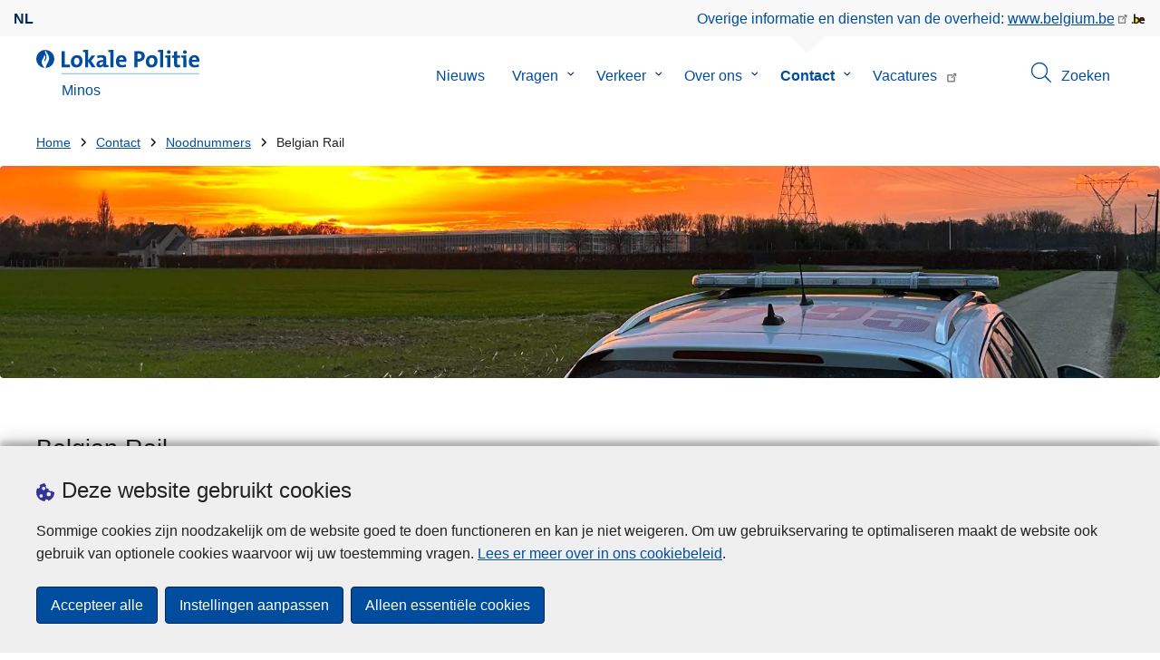

--- FILE ---
content_type: text/html; charset=UTF-8
request_url: https://www.politie.be/5351/contact/noodnummers/belgian-rail
body_size: 23790
content:
<!DOCTYPE html>
<html lang="nl" dir="ltr" prefix="og: https://ogp.me/ns#">
<head>
    <meta charset="utf-8" />
<noscript><style>form.antibot * :not(.antibot-message) { display: none !important; }</style>
</noscript><meta name="robots" content="noimageindex" />
<script>var _paq = _paq || [];(function(){var u=(("https:" == document.location.protocol) ? "https://statsfp.prd.cms.fgov.be/" : "http://statsfp.prd.cms.fgov.be/");_paq.push(["setSiteId", "882"]);_paq.push(["setTrackerUrl", u+"matomo.php"]);_paq.push(["setCookiePath", "/"]);_paq.push(["setDoNotTrack", 1]);_paq.push(["requireCookieConsent"]);if (!window.matomo_search_results_active) {_paq.push(["trackPageView"]);}_paq.push(["setIgnoreClasses", ["no-tracking","colorbox"]]);_paq.push(["enableLinkTracking"]);var d=document,g=d.createElement("script"),s=d.getElementsByTagName("script")[0];g.type="text/javascript";g.defer=true;g.async=true;g.src=u+"matomo.js";s.parentNode.insertBefore(g,s);})();</script>
<meta property="og:site_name" content="Lokale Politie Minos" />
<meta property="og:type" content="article" />
<meta property="og:url" content="https://www.politie.be/5351/contact/noodnummers/belgian-rail" />
<meta property="og:title" content="Belgian Rail" />
<meta property="og:description" content="Veiligheid in het station en op de trein. Je kunt hier terecht voor hulp of wanneer je iets verdachts opmerkt. Gratis noodnummer." />
<meta property="og:image:url" content="" />
<meta property="article:publisher" content="https://www.facebook.com/https://www.facebook.com/Politie-MINOS" />
<meta name="twitter:card" content="samenvatting" />
<meta name="twitter:description" content="Veiligheid in het station en op de trein. Je kunt hier terecht voor hulp of wanneer je iets verdachts opmerkt. Gratis noodnummer." />
<meta name="twitter:site" content="@" />
<meta name="twitter:title" content="Belgian Rail" />
<meta name="MobileOptimized" content="width" />
<meta name="HandheldFriendly" content="true" />
<meta name="viewport" content="width=device-width, initial-scale=1.0" />
<meta http-equiv="x-ua-compatible" content="IE=edge" />
<!--[if (IEMobile)]><meta http-equiv="cleartype" content="on" />
<![endif]--><link rel="mask-icon" href="/5351/themes/loc_police/images/favicon/safari-pinned-tab.svg" color="#5bbad5" />
<meta name="apple-mobile-web-app-status-bar-style" content="black-translucent" />
<meta name="msapplication-TileColor" content="#2b5797" />
<meta name="theme-color" content="#004d9f" />
<link rel="icon" type="image/png" sizes="16x16" href="/themes/base_police/images/favicon/favicon-16x16.png" />
<link rel="icon" type="image/png" sizes="32x32" href="/themes/base_police/images/favicon/favicon-32x32.png" />
<link rel="apple-touch-icon" sizes="144x144" href="/themes/base_police/images/favicon/apple-touch-icon.png" />
<script type="application/ld+json">{"@context":"http:\/\/schema.org","@graph":[{"@type":"GovernmentOrganization","name":"Minos","url":"https:\/\/www.politie.be\/5351","contactPoint":{"@type":"ContactPoint","telephone":"03 451 98 98","contactType":"customer service","areaServed":"BE","availableLanguage":"Dutch"},"sameAs":["https:\/\/www.facebook.com\/Politie-MINOS","","https:\/\/www.instagram.com\/politiezoneminos","https:\/\/www.linkedin.com\/company\/politiezone-minos\/","https:\/\/www.youtube.com\/@politiezoneminos8366"]},{"@type":"WebSite","name":"Minos","url":"https:\/\/www.politie.be\/5351","potentialAction":{"@type":"SearchAction","target":"https:\/\/www.politie.be\/5351\/zoeken?search_query={search_term_string}","query-input":"required name=search_term_string"}}]}</script>
<link rel="alternate" hreflang="nl" href="https://www.politie.be/5351/contact/noodnummers/belgian-rail" />
<link rel="icon" href="/5351/themes/loc_police/favicon.ico" type="image/vnd.microsoft.icon" />
<link rel="canonical" href="https://www.politie.be/5351/contact/noodnummers/belgian-rail" />
<link rel="shortlink" href="https://www.politie.be/5351/node/558" />


        <link rel="manifest" href="/5351/themes/base_police/images/favicon/site.webmanifest?4110">

        <!-- Needed for Google SC -->
        <meta name="google-site-verification" content="TQIS1tR90daXKGWMHuC_sUoYXKg5FdpfiqOerJZ_WIM"/>

        <title>Belgian Rail | Lokale Politie Minos</title>
        <link rel="stylesheet" media="all" href="/5351/sites/5351/files/css/css_CAewrdSHre-wRWxmHhXRIRawJVZE9SGDui0ozxpp3yk.css?delta=0&amp;language=nl&amp;theme=loc_police&amp;include=[base64]" />
<link rel="stylesheet" media="all" href="/5351/sites/5351/files/css/css_L_dwNL5E_12Loe6Em51n-DcXB1tVT3fMSwlV8_9qsVA.css?delta=1&amp;language=nl&amp;theme=loc_police&amp;include=[base64]" />

            
</head>
<body   class="copyprevention-images-pointer-events node-558 not-front mac chrome path-node page-node-type-emergency-number" >

<a href="#main-content" class="visually-hidden focusable">
    Overslaan en naar de inhoud gaan
</a>

  <div class="dialog-off-canvas-main-canvas" data-off-canvas-main-canvas>
          <div id="block-cookiecompliancecookiepopup" class="block block-cookie-compliance block-cookie-compliance-popup clearfix published">
        
                

                    <div class="block-content"><section id="cookie-compliance-popup" style="display: none;">
  <div class="container">
    <div class="cookie-compliance-popup__text">
      <div class="cookie-compliance-popup__text__first_line">
        <span class="cookie-compliance-popup__logo">
          <img src="/themes/base_police/icons/cookies.svg" alt="" aria-hidden="true"/>
        </span>
                  <h2>Deze website gebruikt cookies</h2>
              </div>
      <p>Sommige cookies zijn noodzakelijk om de website goed te doen functioneren en kan je niet weigeren. Om uw gebruikservaring te optimaliseren maakt de website ook gebruik van optionele cookies waarvoor wij uw toestemming vragen. <a href="/5351/cookies">Lees er meer over in ons cookiebeleid</a>.</p>

    </div>
    <div class="cookie-compliance-popup__buttons">
      <button id="cookie-compliance-accept-all" class="button button--primary">
        Accepteer alle
      </button>
      <a class="button button--primary" id="cookie-compliance-customize" href="/5351/cookies">
        Instellingen aanpassen
      </a>
      <button id="cookie-compliance-only-essential-cookies" class="button button--primary">
        Alleen essentiële cookies
      </button>
    </div>
  </div>
</section>
</div>
            </div>

    <div id="block-geolocationformblock" class="block block-police-zone block-geo-location-form-block clearfix published">
        
                

                    <div class="block-content"><form class="police-geo-location-form confirmation" data-drupal-selector="police-geo-location-form" action="/5351/contact/noodnummers/belgian-rail" method="post" id="police-geo-location-form" accept-charset="UTF-8">
      <div class="confirm-text">
        <h2>Opgelet</h2>
        U bevindt zich momenteel op de website van Lokale Politie Minos, wilt u doorgaan naar uw politiezone in @gotoZone?
    </div><input data-drupal-selector="edit-confirm" type="hidden" name="confirm" value="1" />
<input autocomplete="off" data-drupal-selector="form-nln6tbzzdcri2e9atvu0-proqxafumv88k-2b4qwli0" type="hidden" name="form_build_id" value="form-nln6tbzZdCrI2E9ATVu0_pROQxafUmv88k-2b4QWlI0" />
<input data-drupal-selector="edit-police-geo-location-form" type="hidden" name="form_id" value="police_geo_location_form" />
<div id="edit-actions-geo-location-form" data-drupal-selector="edit-actions" class="form-actions js-form-wrapper form-wrapper"><input class="button--secondary button js-form-submit form-submit" id="edit-submit-geo-location-form" data-drupal-selector="edit-submit" type="submit" name="op" value="Ja, ga naar @gotoZone" />
<a href="/5351/" class="button dialog-cancel" data-drupal-selector="edit-cancel" id="edit-cancel">Nee, blijf op Minos</a></div>


</form>
</div>
            </div>



<header class="region region--header-wrapper">

                        <div class="header-top">
                      <div class="language-switcher-police-language-url block block-language block-language-blocklanguage-interface clearfix published" id="block-languageswitcher" role="navigation">
        
                

                    <div class="block-content"><ul class="links"><li hreflang="nl" data-drupal-link-system-path="node/558" class="nl is-active" aria-current="page"><a href="https://www.politie.be/5351/contact/noodnummers/belgian-rail" class="language-link active-language is-active" hreflang="nl" data-drupal-link-system-path="node/558" aria-current="page">nl</a></li></ul></div>
            </div>



                      <div id="block-policebelgiumheader" class="block block-police-core block-police-belgium-header clearfix published">
        
                

                    <div class="block-content"><div class="police-belgium-header">
  <span class="police-belgium-header__text">Overige informatie en diensten van de overheid: <a href="https://www.belgium.be">www.belgium.be</a></span><span class="police-belgium-header__belgium_logo"><svg version="1.1" id="Calque_1" xmlns="http://www.w3.org/2000/svg" x="0" y="0" viewBox="0 0 1024 768" xml:space="preserve"><path style="fill:#1d1d1b" d="M155.4 672.2c-30 0-53.9-23.8-53.9-54.6 0-31.5 23.9-55.4 53.9-55.4 29.2 0 53.1 23.8 53.1 55.4 0 30.7-23.8 54.6-53.1 54.6zM924 466.8c0-124.4-71.1-206.5-179.4-206.5-78.6 0-135.2 44.9-162.9 110.2-30.4-73.7-101.1-110.2-175.6-110.2-29.6 0-54.2 5.1-77.8 11.9V70.7H226.7v578.9c33 18.6 77.9 28.8 132 28.8 95.4 0 179.6-45 217.5-124.9 24.6 70.9 83.6 124.9 185.4 124.9 47.4 0 100.7-12.7 145.6-44l-24.5-65.1c-34.7 18.6-66 27.9-104.1 27.9-61.8 0-110.9-41.5-112.6-100.7h258v-29.7z"/><path d="M495.8 463.4c0 74.5-49.9 132-117.6 132-20.3 0-34.7-2.5-49.9-7.6V358.4c14.4-5.9 31.3-12.7 56.7-12.7 69.3 0 110.8 55.1 110.8 117.7z" fill="#ffe900" stroke="#ffe900"/><path d="M819.1 424.4H663.4c0-44 29.6-88 78.7-88 51.6 0 75.3 44.9 77 88z" fill="#f60000" stroke="#f60000"/></svg>
</span>
</div>
</div>
            </div>



            </div>
            
            <div class="main-header">
            <div class="container">
                <div class="left">
                          <div id="block-sitebranding" class="block block-system block-system-branding-block clearfix published">
        
                

          <div class="inner-wrapper">
    <div class="inner-left">
      <a href="/5351/" title="Home" rel="home">
                            <span class="site-logo">
                        <span class="site-logo__flame">
              <svg id="police_flame" data-name="Calque 1" xmlns="http://www.w3.org/2000/svg" viewBox="0 0 152.96 152.92"><path class="color--white" style="fill:#fff;" d="M184.29,298.79a76.48,76.48,0,1,1-76.51-76.49A76.4,76.4,0,0,1,184.29,298.79Z" transform="translate(-31.34 -222.3)"/><path class="color--blue" style="fill:#004d9f;" d="M184.29,298.79A76.48,76.48,0,1,0,102,375c-3.39-4.09-7.57-9.68-11.28-14.91-6.24-8.75-13.65-21.91-13.9-35.05-.22-9.83,2-15.1,14.88-35.4,5-7.88,8.38-21.46,7.91-24.39s4.68,4.42,6.68,9.35c2.52,6.46,2.14,11.43-2.64,24.87-2.25,6.38-6,16.66-2.25,21.25-.45-.54,12.13-13.4,15.12-26.71,2.2-10.16,1.26-23.76-3.07-33.77-3.85-8.8-8.49-16-7.56-27.6a50.22,50.22,0,0,1,1.85-9.89,104.61,104.61,0,0,0,5.18,11.71c5.17,9.77,15.9,24.23,21,34s9,26,3.05,42.55c-5.76,16.18-11.32,21.74-17.12,34.87a193.29,193.29,0,0,0-9.93,29.31A76.44,76.44,0,0,0,184.29,298.79Z" transform="translate(-31.34 -222.3)"/></svg>

            </span>
                        <span class="site-logo__police_logo">
              <svg id="loc_logo_nl" xmlns="http://www.w3.org/2000/svg" xmlns:xlink="http://www.w3.org/1999/xlink" viewBox="0 0 1102.6 197.4"><g class="st0"><g class="st1"><defs><path id="local_police_nl" d="M-271.8-228.7h1626.7v595.3H-271.8z"/></defs><clipPath id="SVGID_2_"><use xlink:href="#SVGID_1_" overflow="visible"/></clipPath><g class="st2"><path class="st3" d="M-77.1 68.9c0 42.3-34.2 76.5-76.5 76.5s-76.5-34.2-76.5-76.5 34.2-76.5 76.5-76.5c42.2-.1 76.4 34 76.5 76.3v.2"/><path class="st3" d="M-77.1 68.9c0-42.3-34.2-76.5-76.5-76.5s-76.5 34.2-76.5 76.4c0 40 30.8 73.3 70.7 76.3-3.4-4.1-7.6-9.7-11.2-14.9-6.2-8.7-13.6-22-13.9-35.1-.2-9.8 2-15.1 14.9-35.4 5-7.9 8.4-21.4 7.9-24.4-.4-2.9 4.7 4.4 6.7 9.4 2.5 6.5 2.2 11.4-2.6 24.9-2.3 6.3-6 16.7-2.3 21.2-.6-.5 12-13.4 14.9-26.7 2.2-10.2 1.3-23.7-3.1-33.7-3.9-8.8-8.5-16-7.6-27.6.3-3.3.9-6.7 1.9-9.9 1.5 4 3.2 7.9 5.2 11.7 5.2 9.8 15.9 24.3 21 34 5.1 9.8 9 26 3 42.6-5.7 16.1-11.3 21.8-17.2 34.9-4.1 9.5-7.4 19.3-10 29.2 41.7-1.1 74.7-35 74.7-76.4"/></g></g></g><path style="fill:#99CCCC;" d="M0 187.9h1101v9.5H0v-9.5z"/><path style="fill: #004d9f" class="color--blue" d="M0 140V10.8h24.9v107.3h41.9v21.8L0 140zm118.6 1.9c-27 0-44.4-14-44.4-47.8 0-29.7 19.7-51.1 48.6-51.1 27 0 44.4 14.9 44.4 47.6 0 29.8-20.1 51.3-48.6 51.3zm2.5-78.3c-10.9 0-21.6 8.4-21.6 27.9s7.1 29.5 21.2 29.5c12 0 21.2-9.8 21.2-29.1 0-18.4-6.5-28.3-20.8-28.3zM241.8 140l-29.5-47.1V140h-24.4V19c-4.6-.8-11.1-1.5-16.6-1.9V1.8C185 .2 198.7-.3 212.4.1v84.4l27.8-39.6h29.7l-33.5 43.5 36 51.7-30.6-.1zm93.6.1c-.1-5.4.3-10.9 1-16.3l-.2-.2c-4.6 10.7-16.3 18.2-30.4 18.2-17.2 0-27.2-9.8-27.2-25.1 0-22.8 22.6-34.8 54.9-34.8v-5.2c0-10-4.8-15.1-18.6-15.1-9.8.2-19.5 2.8-28.1 7.5l-2.1-20.5c10.9-3.9 22.5-5.9 34.1-5.9 30.6 0 39.2 12.2 39.2 33.1v45.4c4.6.8 11.1 1.5 16.7 1.9v15.3c-13.1 1.6-26.2 2.1-39.3 1.7zm-1.9-42.3c-25.8 0-31.6 7.5-31.6 15.1 0 6.1 4.2 10.1 11.3 10.1 12 0 20.3-11.5 20.3-23v-2.2zm81.7 42.2h-24.5V19c-4.6-.8-11.1-1.5-16.7-1.9V1.8C387.7.2 401.4-.3 415.1.1V140h.1zm103.5-43.7h-58.9c-.2 17.8 8.6 26.4 26.2 26.4 9.6 0 19-2 27.7-5.9l2.3 18.9c-10.9 4.1-22.4 6.2-34.1 6.1-30.2 0-47.1-15.1-47.1-48.6 0-29.1 16.1-50.5 44.6-50.5 27.8 0 40 18.9 40 42.5.1 3.7-.2 7.4-.7 11.1zm-40-35.6c-10.1 0-17.2 7.5-18.6 19h35c.4-11.9-6.1-19-16.4-19zm136.4 34.1c-2.8 0-5.6-.1-8.4-.4v45.5h-24.9V10.8c10.5-.6 22-.8 34.6-.8 31.8 0 49.2 14.7 49.2 40 0 25.1-19.1 44.8-50.5 44.8zm.4-64.5c-3.1 0-5.9 0-8.8.2v43c2.4.4 4.8.6 7.3.6 15.3-.2 25.8-8.6 25.8-22.6 0-13-7.5-21.2-24.3-21.2zm103.3 111.6c-27 0-44.4-14-44.4-47.8 0-29.7 19.7-51.1 48.6-51.1 27 0 44.4 14.9 44.4 47.6 0 29.8-20.1 51.3-48.6 51.3zm2.5-78.3c-10.9 0-21.6 8.4-21.6 27.9s7.1 29.5 21.2 29.5c12.1 0 21.2-9.8 21.2-29.1.1-18.4-6.4-28.3-20.8-28.3zm91.3 76.4h-24.5V19c-4.6-.8-11.1-1.5-16.6-1.9V1.8C785.2.2 798.9-.3 812.6.1V140zm57 0h-24.3V63.6c-4.6-.8-11.1-1.5-16.6-1.9V46.4c13.6-1.6 27.3-2.1 40.9-1.7V140zM857.3 32.6c-8.2 0-14.8-6.6-14.8-14.8S849.1 3 857.3 3c8.4 0 15.3 6.5 15.3 14.7-.1 8.3-6.9 15-15.3 14.9zm70.6 109.3c-21 0-27.6-7.6-27.6-29.9V63.8h-16.4v-19h16.3V15.6l24.5-6.5v35.8h23.2v18.9h-23.2v41.7c0 12.2 2.9 15.7 11.3 15.7 4 0 8-.5 11.9-1.5v19.7c-6.5 1.6-13.2 2.4-20 2.5zm70.5-1.9h-24.3V63.6c-4.6-.8-11.1-1.5-16.7-1.9V46.4c13.6-1.6 27.3-2.1 40.9-1.7l.1 95.3zM986.1 32.6c-8.2 0-14.8-6.6-14.8-14.8S977.9 3 986.1 3c8.4 0 15.3 6.5 15.3 14.7-.1 8.3-6.9 15-15.3 14.9zm115.8 63.7h-59c-.2 17.8 8.6 26.4 26.2 26.4 9.6 0 19-2 27.8-5.9l2.3 18.9c-10.9 4.1-22.4 6.2-34.1 6.1-30.2 0-47.1-15.1-47.1-48.6 0-29.1 16.1-50.5 44.6-50.5 27.7 0 40 18.9 40 42.5.1 3.7-.2 7.4-.7 11.1zm-40-35.6c-10.1 0-17.2 7.5-18.6 19h35c.4-11.9-6.1-19-16.4-19z"/></svg>

            </span>
            <span class="visually-hidden">
              de Lokale Politie
            </span>
          </span>
                      <span class="site-name-wrapper">
                              <div class="site-name">Minos</div>
                            </span>
                        </a>
    </div>
        <div class="inner-right">
      <button class="mobile-menu" aria-controls="block-mainnavigation " aria-expanded="false">MENU <span class="lines"></span></button>
    </div>
      </div>
    </div>



                </div>
                <div class="right">
                                            <div class="region--navigation">
                                  <div class="police-search-form-popup block block-police-search block-police-search-form-popup clearfix published" role="dialog" aria-modal="true" data-drupal-selector="police-search-form-popup" id="block-policesearchformpopup">
        
                

                    <div class="block-content"><form action="/5351/contact/noodnummers/belgian-rail" method="post" id="police-search-form-popup" accept-charset="UTF-8">
  <div role="search" data-drupal-selector="edit-search-wrapper" id="edit-search-wrapper" class="js-form-wrapper form-wrapper"><div class="js-form-item form-item js-form-type-search-api-autocomplete form-type-search-api-autocomplete js-form-item-search-query form-item-search-query">
      <label for="search-popup-search-query">Zoeken</label>
      <!-- description_display in ['after', 'invisible'] always in before so that it's uniform. -->
    <input placeholder="Doorzoek de website" data-drupal-selector="search-popup-search-query" data-search-api-autocomplete-search="search" class="form-autocomplete form-text" data-autocomplete-path="/5351/search_api_autocomplete/search" type="text" id="search-popup-search-query" name="search_query" value="" size="200" maxlength="200" />

      </div>
<button class="button--primary image-button js-form-submit form-submit" id="search-form-popup-submit" aria-label="Zoeken" data-drupal-selector="edit-submit" type="submit" name="op" value="Zoeken" src="/modules/custom/police_search/assets/img/search.svg">
    <span class="sr-only visually-hidden"></span>
            <span aria-hidden="true"><svg version="1.1" viewBox="0 0 64 64" xml:space="preserve" xmlns="http://www.w3.org/2000/svg"><g id="Icon-Search" transform="translate(30 230)"><path d="M-2.3-182.9c-10.7 0-19.5-8.7-19.5-19.5 0-10.7 8.7-19.5 19.5-19.5s19.5 8.7 19.5 19.5c-.1 10.8-8.8 19.5-19.5 19.5zm0-36.1c-9.2 0-16.7 7.5-16.7 16.7s7.5 16.7 16.7 16.7 16.7-7.5 16.7-16.7c-.1-9.2-7.6-16.7-16.7-16.7z" id="Fill-1"/><path d="M23.7-174.2l-13.6-13.5 2.2-2.2 13.5 13.6-2.1 2.1"/></g></svg>
</span>
    </button>
<button id="police-popup-search-close" data-drupal-selector="edit-close" type="submit" name="op" value="Sluiten" src="/themes/base_police/icons/cross.svg" class="image-button js-form-submit form-submit">
    <span class="sr-only visually-hidden"></span>
            <span aria-hidden="true"><!-- Generated by IcoMoon.io -->
<svg version="1.1" xmlns="http://www.w3.org/2000/svg" width="20" height="20" viewBox="0 0 20 20">
<title>cross</title>
<path d="M14.348 14.849c-0.469 0.469-1.229 0.469-1.697 0l-2.651-3.030-2.651 3.029c-0.469 0.469-1.229 0.469-1.697 0-0.469-0.469-0.469-1.229 0-1.697l2.758-3.15-2.759-3.152c-0.469-0.469-0.469-1.228 0-1.697s1.228-0.469 1.697 0l2.652 3.031 2.651-3.031c0.469-0.469 1.228-0.469 1.697 0s0.469 1.229 0 1.697l-2.758 3.152 2.758 3.15c0.469 0.469 0.469 1.229 0 1.698z"></path>
</svg>
</span>
    </button>
</div>
<input autocomplete="off" data-drupal-selector="form-qqxxl26nlq9rrml223c8zshxzb9-xqitnvtj5rhdsgu" type="hidden" name="form_build_id" value="form-qqXXl26NLQ9Rrml223C8ZSHxZB9_xQITnVTJ5RhDsgU" />
<input data-drupal-selector="edit-police-search-form-popup" type="hidden" name="form_id" value="police_search_form_popup" />

</form>
</div>
            </div>

<nav  id="block-mainnavigation" class="block block-menu navigation menu--main">
            
    

        
              <ul class="menu" >
                      <li>
        <div class="menu__list-item" data-level="0">
          <a href="/5351/nieuws" data-drupal-link-system-path="node/288">Nieuws</a>
                  </div>
              </li>
                  <li class="menu-closed">
        <div class="menu__list-item" data-level="0">
          <a href="/5351/vragen" data-drupal-link-system-path="node/294">Vragen</a>
                      <button class="menu__dropdown" aria-expanded="false">
              <span class="visually-hidden">Submenu van Vragen</span>
              <span class="menu__dropdown__svg"><svg xmlns="http://www.w3.org/2000/svg" viewBox="0 0 20 20">
  <path
    d="m10.3 10.7 3.4-3.1c.3-.3.7-.3 1 0 .3.3.3.7 0 1l-3.9 3.8c-.3.3-.7.3-1 0L5.9 8.6c-.3-.3-.3-.7 0-1s.7-.3 1 0c-.1 0 3.4 3.1 3.4 3.1z"/>
</svg>
</span>
            </button>
                  </div>
                  <div class="menu__list-item__below">
                          <ul class="menu">
                      <li>
        <div class="menu__list-item" data-level="1">
          <a href="/5351/vragen/aangifte" data-drupal-link-system-path="taxonomy/term/31">Aangifte</a>
                  </div>
              </li>
                  <li>
        <div class="menu__list-item" data-level="1">
          <a href="/5351/vragen/aanspreekpunt-dierenwelzijn" data-drupal-link-system-path="taxonomy/term/132">Aanspreekpunt Dierenwelzijn</a>
                  </div>
              </li>
                  <li>
        <div class="menu__list-item" data-level="1">
          <a href="/5351/vragen/aanspreekpunt-lgbtqia" data-drupal-link-system-path="taxonomy/term/135">Aanspreekpunt LGBTQIA+</a>
                  </div>
              </li>
                  <li>
        <div class="menu__list-item" data-level="1">
          <a href="/5351/vragen/buurtinformatienetwerk-bin" data-drupal-link-system-path="taxonomy/term/169">BuurtInformatieNetwerk (BIN)</a>
                  </div>
              </li>
                  <li>
        <div class="menu__list-item" data-level="1">
          <a href="/5351/vragen/preventie" data-drupal-link-system-path="taxonomy/term/40">Preventie</a>
                  </div>
              </li>
                  <li>
        <div class="menu__list-item" data-level="1">
          <a href="/5351/vragen/slachtoffer" data-drupal-link-system-path="taxonomy/term/46">Slachtoffer?</a>
                  </div>
              </li>
                  <li>
        <div class="menu__list-item" data-level="1">
          <a href="/5351/vragen/strafregister" data-drupal-link-system-path="taxonomy/term/22">Strafregister</a>
                  </div>
              </li>
                  <li>
        <div class="menu__list-item" data-level="1">
          <a href="/5351/vragen/vergunning-aanvragen-evenement" data-drupal-link-system-path="taxonomy/term/13">Vergunning aanvragen evenement</a>
                  </div>
              </li>
                  <li>
        <div class="menu__list-item" data-level="1">
          <a href="/5351/vragen/verlies-of-diefstal" data-drupal-link-system-path="taxonomy/term/19">Verlies of diefstal</a>
                  </div>
              </li>
                  <li>
        <div class="menu__list-item" data-level="1">
          <a href="/5351/vragen/wapen" data-drupal-link-system-path="taxonomy/term/55">Wapen</a>
                  </div>
              </li>
                  <li>
        <div class="menu__list-item" data-level="1">
          <a href="/5351/vragen/werken-bij-de-politie" data-drupal-link-system-path="taxonomy/term/43">Werken bij de politie</a>
                  </div>
              </li>
        </ul>
  
          </div>
              </li>
                  <li class="menu-closed">
        <div class="menu__list-item" data-level="0">
          <a href="/5351/verkeer" data-drupal-link-system-path="node/297">Verkeer</a>
                      <button class="menu__dropdown" aria-expanded="false">
              <span class="visually-hidden">Submenu van Verkeer</span>
              <span class="menu__dropdown__svg"><svg xmlns="http://www.w3.org/2000/svg" viewBox="0 0 20 20">
  <path
    d="m10.3 10.7 3.4-3.1c.3-.3.7-.3 1 0 .3.3.3.7 0 1l-3.9 3.8c-.3.3-.7.3-1 0L5.9 8.6c-.3-.3-.3-.7 0-1s.7-.3 1 0c-.1 0 3.4 3.1 3.4 3.1z"/>
</svg>
</span>
            </button>
                  </div>
                  <div class="menu__list-item__below">
                          <ul class="menu">
                      <li>
        <div class="menu__list-item" data-level="1">
          <a href="/5351/verkeer/caravanmobilhome" data-drupal-link-system-path="node/4258">Caravan/mobilhome</a>
                  </div>
              </li>
                  <li>
        <div class="menu__list-item" data-level="1">
          <a href="/5351/verkeer/de-e-step" data-drupal-link-system-path="node/4261">De e-step</a>
                  </div>
              </li>
                  <li>
        <div class="menu__list-item" data-level="1">
          <a href="/5351/verkeer/educatief-aanbod-dienst-verkeer-en-mobiliteit" data-drupal-link-system-path="node/4255">Educatief aanbod dienst Verkeer en Mobiliteit</a>
                  </div>
              </li>
                  <li>
        <div class="menu__list-item" data-level="1">
          <a href="/5351/verkeer/informatie-voor-fietsers" data-drupal-link-system-path="node/4252">Informatie voor fietsers</a>
                  </div>
              </li>
                  <li>
        <div class="menu__list-item" data-level="1">
          <a href="/5351/verkeer/parkeerverbod-of-signalisatieplan-aanvragen" data-drupal-link-system-path="node/4468">Parkeerverbod of signalisatieplan aanvragen</a>
                  </div>
              </li>
                  <li>
        <div class="menu__list-item" data-level="1">
          <a href="/5351/verkeer/project-minos-junior-verkeersvormingsklassen" data-drupal-link-system-path="node/4275">Project Minos Junior – Verkeersvormingsklassen</a>
                  </div>
              </li>
                  <li>
        <div class="menu__list-item" data-level="1">
          <a href="/5351/verkeer/verkeersboete" data-drupal-link-system-path="node/4246">Verkeersboete</a>
                  </div>
              </li>
                  <li>
        <div class="menu__list-item" data-level="1">
          <a href="/5351/verkeer/verkeersongeval" data-drupal-link-system-path="node/4249">Verkeersongeval</a>
                  </div>
              </li>
                  <li>
        <div class="menu__list-item" data-level="1">
          <a href="/5351/verkeer/wegenwerken" data-drupal-link-system-path="node/3351">Wegenwerken</a>
                  </div>
              </li>
        </ul>
  
          </div>
              </li>
                  <li class="menu-closed">
        <div class="menu__list-item" data-level="0">
          <a href="/5351/over-ons" data-drupal-link-system-path="node/309">Over ons</a>
                      <button class="menu__dropdown" aria-expanded="false">
              <span class="visually-hidden">Submenu van Over ons</span>
              <span class="menu__dropdown__svg"><svg xmlns="http://www.w3.org/2000/svg" viewBox="0 0 20 20">
  <path
    d="m10.3 10.7 3.4-3.1c.3-.3.7-.3 1 0 .3.3.3.7 0 1l-3.9 3.8c-.3.3-.7.3-1 0L5.9 8.6c-.3-.3-.3-.7 0-1s.7-.3 1 0c-.1 0 3.4 3.1 3.4 3.1z"/>
</svg>
</span>
            </button>
                  </div>
                  <div class="menu__list-item__below">
                          <ul class="menu">
                      <li>
        <div class="menu__list-item" data-level="1">
          <a href="/5351/over-ons/bin-buurtinformatienetwerk" data-drupal-link-system-path="node/4503">BIN - buurtinformatienetwerk</a>
                  </div>
              </li>
                  <li>
        <div class="menu__list-item" data-level="1">
          <a href="/5351/over-ons/pz-minos-in-beeld" data-drupal-link-system-path="node/4264">PZ Minos in beeld</a>
                  </div>
              </li>
                  <li class="menu-closed">
        <div class="menu__list-item" data-level="1">
          <a href="/5351/over-ons/onze-organisatie" data-drupal-link-system-path="node/3909">Onze organisatie</a>
                      <button class="menu__dropdown" aria-expanded="false">
              <span class="visually-hidden">Submenu van Onze organisatie</span>
              <span class="menu__dropdown__svg"><svg xmlns="http://www.w3.org/2000/svg" viewBox="0 0 20 20">
  <path
    d="m10.3 10.7 3.4-3.1c.3-.3.7-.3 1 0 .3.3.3.7 0 1l-3.9 3.8c-.3.3-.7.3-1 0L5.9 8.6c-.3-.3-.3-.7 0-1s.7-.3 1 0c-.1 0 3.4 3.1 3.4 3.1z"/>
</svg>
</span>
            </button>
                  </div>
                  <div class="menu__list-item__below">
                          <ul class="menu">
                      <li>
        <div class="menu__list-item" data-level="2">
          <a href="/5351/over-ons/onze-organisatie/bestuursorganen" data-drupal-link-system-path="node/3888">Bestuursorganen</a>
                  </div>
              </li>
                  <li>
        <div class="menu__list-item" data-level="2">
          <a href="/5351/over-ons/onze-organisatie/jaarverslag" data-drupal-link-system-path="node/4240">Jaarverslag</a>
                  </div>
              </li>
                  <li>
        <div class="menu__list-item" data-level="2">
          <a href="/5351/over-ons/onze-organisatie/missie-visie-en-waarden" data-drupal-link-system-path="node/3876">Missie, visie en waarden</a>
                  </div>
              </li>
                  <li>
        <div class="menu__list-item" data-level="2">
          <a href="/5351/over-ons/onze-organisatie/organigram" data-drupal-link-system-path="node/3903">Organigram</a>
                  </div>
              </li>
                  <li>
        <div class="menu__list-item" data-level="2">
          <a href="/5351/over-ons/onze-organisatie/zonaal-veiligheidsplan-2020-2025" data-drupal-link-system-path="node/3885">Zonaal veiligheidsplan 2020 - 2025</a>
                  </div>
              </li>
        </ul>
  
          </div>
              </li>
                  <li>
        <div class="menu__list-item" data-level="1">
          <a href="/5351/over-ons/politiereglement" data-drupal-link-system-path="node/3912">Politiereglement</a>
                  </div>
              </li>
                  <li>
        <div class="menu__list-item" data-level="1">
          <a href="/5351/over-ons/werken-bij-de-politie" data-drupal-link-system-path="node/3918">Werken bij de politie </a>
                  </div>
              </li>
        </ul>
  
          </div>
              </li>
                  <li class="active menu-closed">
        <div class="menu__list-item" data-level="0">
          <a href="/5351/contact" data-drupal-link-system-path="node/300">Contact</a>
                      <button class="menu__dropdown" aria-expanded="false">
              <span class="visually-hidden">Submenu van Contact</span>
              <span class="menu__dropdown__svg"><svg xmlns="http://www.w3.org/2000/svg" viewBox="0 0 20 20">
  <path
    d="m10.3 10.7 3.4-3.1c.3-.3.7-.3 1 0 .3.3.3.7 0 1l-3.9 3.8c-.3.3-.7.3-1 0L5.9 8.6c-.3-.3-.3-.7 0-1s.7-.3 1 0c-.1 0 3.4 3.1 3.4 3.1z"/>
</svg>
</span>
            </button>
                  </div>
                  <div class="menu__list-item__below">
                          <ul class="menu">
                      <li>
        <div class="menu__list-item" data-level="1">
          <a href="/5351/contact/je-wijk" data-drupal-link-system-path="node/3381">Je wijk</a>
                  </div>
              </li>
                  <li>
        <div class="menu__list-item" data-level="1">
          <a href="/5351/contact/je-buurtinformatienetwerk" data-drupal-link-system-path="node/4154">Je buurtinformatienetwerk</a>
                  </div>
              </li>
                  <li class="menu-closed">
        <div class="menu__list-item" data-level="1">
          <a href="/5351/contact/commissariaten" data-drupal-link-system-path="node/3372">Commissariaten</a>
                      <button class="menu__dropdown" aria-expanded="false">
              <span class="visually-hidden">Submenu van Commissariaten</span>
              <span class="menu__dropdown__svg"><svg xmlns="http://www.w3.org/2000/svg" viewBox="0 0 20 20">
  <path
    d="m10.3 10.7 3.4-3.1c.3-.3.7-.3 1 0 .3.3.3.7 0 1l-3.9 3.8c-.3.3-.7.3-1 0L5.9 8.6c-.3-.3-.3-.7 0-1s.7-.3 1 0c-.1 0 3.4 3.1 3.4 3.1z"/>
</svg>
</span>
            </button>
                  </div>
                  <div class="menu__list-item__below">
                          <ul class="menu">
                      <li>
        <div class="menu__list-item" data-level="2">
          <a href="/5351/contact/commissariaten/nabijheidspolitie-wijk-boechout" data-drupal-link-system-path="node/549">Nabijheidspolitie wijk Boechout</a>
                  </div>
              </li>
                  <li>
        <div class="menu__list-item" data-level="2">
          <a href="/5351/contact/commissariaten/nabijheidspolitie-wijk-wijnegem" data-drupal-link-system-path="node/555">Nabijheidspolitie wijk Wijnegem </a>
                  </div>
              </li>
                  <li>
        <div class="menu__list-item" data-level="2">
          <a href="/5351/contact/commissariaten/nabijheidspolitie-wijk-wommelgem" data-drupal-link-system-path="node/552">Nabijheidspolitie wijk Wommelgem</a>
                  </div>
              </li>
                  <li>
        <div class="menu__list-item" data-level="2">
          <a href="/5351/contact/commissariaten/onthaal-nabijheidspolitie-mortsel" data-drupal-link-system-path="node/312">Onthaal - Nabijheidspolitie Mortsel</a>
                  </div>
              </li>
        </ul>
  
          </div>
              </li>
                  <li class="menu-closed">
        <div class="menu__list-item" data-level="1">
          <a href="/5351/contact/online-aangiften" data-drupal-link-system-path="node/3387">Online aangiften</a>
                      <button class="menu__dropdown" aria-expanded="false">
              <span class="visually-hidden">Submenu van Online aangiften</span>
              <span class="menu__dropdown__svg"><svg xmlns="http://www.w3.org/2000/svg" viewBox="0 0 20 20">
  <path
    d="m10.3 10.7 3.4-3.1c.3-.3.7-.3 1 0 .3.3.3.7 0 1l-3.9 3.8c-.3.3-.7.3-1 0L5.9 8.6c-.3-.3-.3-.7 0-1s.7-.3 1 0c-.1 0 3.4 3.1 3.4 3.1z"/>
</svg>
</span>
            </button>
                  </div>
                  <div class="menu__list-item__below">
                          <ul class="menu">
                      <li>
        <div class="menu__list-item" data-level="2">
          <a href="/5351/contact/online-aangiften/police-on-web" data-drupal-link-system-path="node/4515">Police on web</a>
                  </div>
              </li>
                  <li>
        <div class="menu__list-item" data-level="2">
          <a href="/5351/contact/online-aangiften/meldpunt-sportfraude" data-drupal-link-system-path="node/4518">Meldpunt Sportfraude</a>
                  </div>
              </li>
                  <li>
        <div class="menu__list-item" data-level="2">
          <a href="/5351/contact/online-aangiften/meldpunt-fraude" data-drupal-link-system-path="node/4512">Meldpunt fraude</a>
                  </div>
              </li>
        </ul>
  
          </div>
              </li>
                  <li class="menu-closed">
        <div class="menu__list-item" data-level="1">
          <a href="/5351/contact/diensten" data-drupal-link-system-path="node/3378">Diensten</a>
                      <button class="menu__dropdown" aria-expanded="false">
              <span class="visually-hidden">Submenu van Diensten</span>
              <span class="menu__dropdown__svg"><svg xmlns="http://www.w3.org/2000/svg" viewBox="0 0 20 20">
  <path
    d="m10.3 10.7 3.4-3.1c.3-.3.7-.3 1 0 .3.3.3.7 0 1l-3.9 3.8c-.3.3-.7.3-1 0L5.9 8.6c-.3-.3-.3-.7 0-1s.7-.3 1 0c-.1 0 3.4 3.1 3.4 3.1z"/>
</svg>
</span>
            </button>
                  </div>
                  <div class="menu__list-item__below">
                          <ul class="menu">
                      <li>
        <div class="menu__list-item" data-level="2">
          <a href="/5351/contact/diensten/bin-buurtinformatienetwerk" data-drupal-link-system-path="node/528">BIN - buurtinformatienetwerk</a>
                  </div>
              </li>
                  <li>
        <div class="menu__list-item" data-level="2">
          <a href="/5351/contact/diensten/perswoordvoerders" data-drupal-link-system-path="node/504">Perswoordvoerders</a>
                  </div>
              </li>
        </ul>
  
          </div>
              </li>
                  <li class="active menu-closed">
        <div class="menu__list-item" data-level="1">
          <a href="/5351/contact/noodnummers" data-drupal-link-system-path="node/3384">Noodnummers</a>
                      <button class="menu__dropdown" aria-expanded="false">
              <span class="visually-hidden">Submenu van Noodnummers</span>
              <span class="menu__dropdown__svg"><svg xmlns="http://www.w3.org/2000/svg" viewBox="0 0 20 20">
  <path
    d="m10.3 10.7 3.4-3.1c.3-.3.7-.3 1 0 .3.3.3.7 0 1l-3.9 3.8c-.3.3-.7.3-1 0L5.9 8.6c-.3-.3-.3-.7 0-1s.7-.3 1 0c-.1 0 3.4 3.1 3.4 3.1z"/>
</svg>
</span>
            </button>
                  </div>
                  <div class="menu__list-item__below">
                          <ul class="menu">
                      <li>
        <div class="menu__list-item" data-level="2">
          <a href="/5351/contact/noodnummers/antigifcentrum" data-drupal-link-system-path="node/489">Antigifcentrum</a>
                  </div>
              </li>
                  <li>
        <div class="menu__list-item" data-level="2">
          <a href="/5351/contact/noodnummers/awel-jongerentelefoon" data-drupal-link-system-path="node/351">Awel (jongerentelefoon)</a>
                  </div>
              </li>
                  <li class="active">
        <div class="menu__list-item" data-level="2">
          <a href="/5351/contact/noodnummers/belgian-rail" data-drupal-link-system-path="node/558" class="is-active" aria-current="page">Belgian Rail</a>
                  </div>
              </li>
                  <li>
        <div class="menu__list-item" data-level="2">
          <a href="/5351/contact/noodnummers/card-stop" data-drupal-link-system-path="node/333">Card Stop</a>
                  </div>
              </li>
                  <li>
        <div class="menu__list-item" data-level="2">
          <a href="/5351/contact/noodnummers/child-focus" data-drupal-link-system-path="node/336">Child Focus</a>
                  </div>
              </li>
                  <li class="menu-more-link">
        <div class="menu__list-item" data-level="2">
          <a href="/5351/contact/noodnummers" data-drupal-link-system-path="node/3384">Meer</a>
                  </div>
              </li>
        </ul>
  
          </div>
              </li>
                  <li>
        <div class="menu__list-item" data-level="1">
          <a href="/5351/contact/contactformulier" data-drupal-link-system-path="node/3375">Contactformulier</a>
                  </div>
              </li>
                  <li>
        <div class="menu__list-item" data-level="1">
          <a href="/5351/contact/ontevreden-over-onze-diensten/felicitatieformulier" data-drupal-link-system-path="node/3810">Felicitatieformulier</a>
                  </div>
              </li>
                  <li>
        <div class="menu__list-item" data-level="1">
          <a href="/5351/contact/ontevreden-over-onze-diensten/klachtenformulier" data-drupal-link-system-path="node/3807">Klachtenformulier</a>
                  </div>
              </li>
        </ul>
  
          </div>
              </li>
                  <li class="hidden-tablet hidden-desktop">
        <div class="menu__list-item" data-level="0">
          <a href="https://agenda.appoint.be/e/aHN0UVJrME14VXY5cTR6Q1ljT1ArT1QzeXE2Z3J1ajRZaUV3TllSV0NKL1hqeGxTY2Z1ZndYNGp5UGRZUFhtUFNyN0VvaXdvUWFWU3gzNUJ6eHRaQkI3amdKc0pMaUky">Een afspraak maken</a>
                  </div>
              </li>
                  <li>
        <div class="menu__list-item" data-level="0">
          <a href="https://www.jobpol.be/nl/lokale-politie/antwerpen/politiezone-minos">Vacatures</a>
                  </div>
              </li>
        </ul>
  


  </nav>


                        </div>
                                                                      <div id="block-policesearchbuttonpopup" class="block block-police-search block-police-search-button-popup clearfix published">
        
                

                    <div class="block-content"><div class="search-button-wrapper">
  <button id="search-popup-button">
    <span class="search-popup-button__icon"><svg version="1.1" viewBox="0 0 64 64" xml:space="preserve" xmlns="http://www.w3.org/2000/svg"><g id="Icon-Search" transform="translate(30 230)"><path d="M-2.3-182.9c-10.7 0-19.5-8.7-19.5-19.5 0-10.7 8.7-19.5 19.5-19.5s19.5 8.7 19.5 19.5c-.1 10.8-8.8 19.5-19.5 19.5zm0-36.1c-9.2 0-16.7 7.5-16.7 16.7s7.5 16.7 16.7 16.7 16.7-7.5 16.7-16.7c-.1-9.2-7.6-16.7-16.7-16.7z" id="Fill-1"/><path d="M23.7-174.2l-13.6-13.5 2.2-2.2 13.5 13.6-2.1 2.1"/></g></svg>
</span><span class="search-popup-button__text">Zoeken</span>
  </button>
</div>
</div>
            </div>



                                    </div>
            </div>
        </div>
    
</header>


        <div class="region region--breadcrumb">
          <div class="container">
                    <div id="block-breadcrumbs" class="block block-system block-system-breadcrumb-block clearfix published">
        
                

                    <div class="block-content">  <div aria-labelledby="system-breadcrumb">
    <h2 id="system-breadcrumb" class="visually-hidden">U bent hier:</h2>
    <ul  class="shorten-breadcrumb breadcrumb">
          <li>
                  <a href="/5351/">Home</a>
              </li>
          <li>
                  <a href="/5351/contact">Contact</a>
              </li>
          <li>
                  <a href="/5351/contact/noodnummers">Noodnummers</a>
              </li>
          <li>
                  Belgian Rail
              </li>
        </ul>
  </div>
</div>
            </div>



          </div>
      </div>
  
            <div class="region region--banner">
                  <div id="block-policebanner" class="block block-police-banner clearfix published">
        
                

                    <div class="block-content"><div class="image-wrapper">
            <div class="image__image">  <picture>
                  <source srcset="/5351/sites/5351/files/styles/banner_desktop/public/media/image/2025-02/banner%20website%20%288%29.png.webp?itok=8LFguv6J 1x, /5351/sites/5351/files/styles/banner_desktop_2x/public/media/image/2025-02/banner%20website%20%288%29.png.webp?itok=19DqHzo3 2x" media="all and (min-width: 1200px)" type="image/webp" width="1920" height="350"/>
              <source srcset="/5351/sites/5351/files/styles/banner_desktop_small/public/media/image/2025-02/banner%20website%20%288%29.png.webp?itok=pfUDl6wC 1x, /5351/sites/5351/files/styles/banner_desktop_small_2x/public/media/image/2025-02/banner%20website%20%288%29.png.webp?itok=OK14emCc 2x" media="all and (min-width: 768px)" type="image/webp" width="1200" height="350"/>
              <source srcset="/5351/sites/5351/files/styles/banner_tablet/public/media/image/2025-02/banner%20website%20%288%29.png.webp?itok=USO_34jh 1x, /5351/sites/5351/files/styles/banner_tablet_2x/public/media/image/2025-02/banner%20website%20%288%29.png.webp?itok=7-mvsrUR 2x" media="all and (min-width: 400px)" type="image/webp" width="768" height="350"/>
              <source srcset="/5351/sites/5351/files/styles/banner_mobile/public/media/image/2025-02/banner%20website%20%288%29.png.webp?itok=F-IjWV52 1x, /5351/sites/5351/files/styles/banner_mobile_2x/public/media/image/2025-02/banner%20website%20%288%29.png.webp?itok=tOsJWBMS 2x" type="image/webp" width="450" height="250"/>
                  <img width="450" height="250" src="/5351/sites/5351/files/styles/banner_mobile/public/media/image/2025-02/banner%20website%20%288%29.png.webp?itok=F-IjWV52" alt="" loading="lazy" />

  </picture>
</div>
                </div>
</div>
            </div>



        </div>
    
  
  
  
    <main role="main"  class="has-banner region region-content-wrapper">

        <a id="main-content" tabindex="-1" class="visually-hidden"></a>

                    <div class="container">
                      <div id="block-pagetitle" class="block block-core block-police-page-title-block clearfix published">
        
                

                    <div class="block-content">
  <h1 class="page-title"><span class="field field--name-title field--type-string field--label-hidden">Belgian Rail</span>
</h1>

</div>
            </div>



            </div>
        
        
                <div class="region--content">

                    
                    
                    
                      <div data-drupal-messages-fallback class="hidden"></div>    <div id="block-mainpagecontent" class="block block-system block-system-main-block clearfix published">
        
                

                    <div class="block-content">  
<article class="emergency-number full clearfix">

  
    

  
  <div class="content">
        <section class="layout">
        <div  class="two-col--66-33 container container--default no-blocks-spacing two-col">

                            <div  class="layout__region layout__region--first">
                        <div class="block block-police-core block-police-field-blocknodeemergency-numberfield-contact-telephone clearfix published">
        
                

                    <div class="block-content">
  <div class="field field--name-field-contact-telephone field--type-telephone field--label-inline">
    <div  class="field--label">Telefoon</div>
          <div class="field--items">
              <div class="field--item"><a href="tel:+32 800 30 230">+32 800 30 230</a></div>
              </div>
      </div>
</div>
            </div>




                </div>
            
                            <div  class="layout__region layout__region--second">
                                        <div class="layout__region--second__content">
                        

                    </div>
                </div>
                    </div>
    </section>
  <section class="layout">
    <div  class="container container--default">
              <div  class="layout__region layout__region--first">
              <div class="block block-police-core block-police-field-blocknodeemergency-numberfield-content clearfix published">
        
                

                    <div class="block-content">
            <div class="clearfix text-formatted field field--name-field-content field--type-text-long field--label-hidden field--item"><p>Veiligheid in het station en op de trein.</p>
<p>Je kunt hier terecht voor hulp of wanneer je iets verdachts opmerkt.</p>
<p>Gratis noodnummer.</p>
</div>
      </div>
            </div>

    <div class="block block-police-core block-police-field-blocknodeemergency-numberfield-contact-openinghours clearfix published">
        
                

                    <div class="block-content">
  <div class="field field--name-field-contact-openinghours field--type-opening-hours field--label-above">
    <h2  class="field--label">Openingsuren</h2>
          <div class="field--items">
              <div class="field--item"><div class="openinghours-wrapper">
            <div class="openinghours 24_7">
    
        
                  <div class="openinghours-hours">
            <ul>
                              <li>
                  24 uur per dag, 7 dagen per week
                </li>
                          </ul>
          </div>
        
     </div>
  
      </div>
</div>
              </div>
      </div>
</div>
            </div>


        </div>
          </div>
  </section>

  </div>

</article>
</div>
            </div>




                </div>

                
                    </main>

    <aside class="region region--content-bottom">
        <div class="container">
                  <div id="block-search-district" class="block block-police-districts block-search-district-block clearfix published">
        
                    <h2 class="block-title">Je wijkinspecteur</h2>
                

                    <div class="block-content"><p>Ken je de verantwoordelijke wijkinspecteur in je buurt? Hij of zij is je eerste contactpersoon bij de politie.</p><form class="search-district-by-street custom-form" data-drupal-selector="search-district-by-street" action="/5351/contact/noodnummers/belgian-rail" method="post" id="search-district-by-street-49" accept-charset="UTF-8">
  <div class="form-type--datalist js-form-item form-item js-form-type-datalist form-type-datalist js-form-item-street form-item-street">
      <label for="edit-street" class="js-form-required form-required">Straat</label>
      <!-- description_display in ['after', 'invisible'] always in before so that it's uniform. -->
    <div class="datalist-container">
    <input autocomplete="off" data-drupal-selector="edit-street" class="form-autocomplete form-element form-text form-datalist required" data-autocomplete-path="/5351/admin/police/reftab/autocomplete/street" type="text" id="edit-street" name="street" value="" size="60" maxlength="128" placeholder="Zoek uw straat ..." list="edit-street-datalist" required="required" aria-required="true" />
            <button class="clear not-visible" tabIndex="-1" type="button">
            <span aria-hidden="true">✖</span>
                            <span class="visually-hidden">Clear field</span>
                    </button>
        <span class="datalist__down-button">▼</span>
        <datalist id="edit-street-datalist">
                                    <option value="&#039;s Gravenwezelsteenweg (Wijnegem)"></option>
                                                <option value="&#039;t Serclaesdreef (Wommelgem)"></option>
                                                <option value="&#039;t Sween (Wommelgem)"></option>
                                                <option value="A13 Hogenaardseweg langs Parking A13 (Wommelgem)"></option>
                                                <option value="A13 Richting Antwerpen Parking Uitrit Hogenaardsew (Wommelgem)"></option>
                                                <option value="A13-E313 Richting Antwerpen (Wommelgem)"></option>
                                                <option value="A13-E313 Richting Antwerpen Parking Wommelgem (Wommelgem)"></option>
                                                <option value="A13-E313 Richting Antwerpen afrit 18 Wommelgem (Wommelgem)"></option>
                                                <option value="A13-E313 Richting Antwerpen oprit 18 Wommelgem (Wommelgem)"></option>
                                                <option value="A13-E313 Richting Luik (Wommelgem)"></option>
                                                <option value="A13-E313 Richting Luik Parking Wommelgem (Wommelgem)"></option>
                                                <option value="A13-E313 Richting Luik afrit 18 Wommelgem (Wommelgem)"></option>
                                                <option value="A13-E313 Richting Luik oprit 18 Wommelgem (Wommelgem)"></option>
                                                <option value="Abdijweg (Boechout)"></option>
                                                <option value="Abelenstraat (Mortsel)"></option>
                                                <option value="Acacialaan (Boechout)"></option>
                                                <option value="Acacialaan (Wijnegem)"></option>
                                                <option value="Adolf Mortelmansstraat (Wommelgem)"></option>
                                                <option value="Aesakstraat (Wommelgem)"></option>
                                                <option value="Albertkanaalbaan (Wijnegem)"></option>
                                                <option value="Albrecht Rodenbachlaan (Wijnegem)"></option>
                                                <option value="Alexander Franckstraat (Boechout)"></option>
                                                <option value="Alexianenweg (Boechout)"></option>
                                                <option value="Alice Nahonlei (Mortsel)"></option>
                                                <option value="Alice Nahonlei (Mortsel)"></option>
                                                <option value="Alice Vigoureuxlei (Mortsel)"></option>
                                                <option value="Alice Vigoureuxlei (Mortsel)"></option>
                                                <option value="Amedeus Stockmanslei (Mortsel)"></option>
                                                <option value="Anemonenlaan (Boechout)"></option>
                                                <option value="Anna van Hoornstraat (Mortsel)"></option>
                                                <option value="Antoon van der Pluymstraat (Wommelgem)"></option>
                                                <option value="Antverpiastraat (Wommelgem)"></option>
                                                <option value="Antwerpsestraat (Mortsel)"></option>
                                                <option value="Appelkant (Boechout)"></option>
                                                <option value="Appelkantstraat (Boechout)"></option>
                                                <option value="Arckenhovelaan (Boechout)"></option>
                                                <option value="Armand Segerslei (Mortsel)"></option>
                                                <option value="Asberglaan (Boechout)"></option>
                                                <option value="Autolei (Wommelgem)"></option>
                                                <option value="Azalealaan (Boechout)"></option>
                                                <option value="Azalealaan (Wijnegem)"></option>
                                                <option value="Baron Carolylaan (Boechout)"></option>
                                                <option value="Baron de Grubenlaan (Wijnegem)"></option>
                                                <option value="Baroniestraat (Boechout)"></option>
                                                <option value="Beekstraat (Mortsel)"></option>
                                                <option value="Beeldekensweg (Wommelgem)"></option>
                                                <option value="Beemdkant (Wommelgem)"></option>
                                                <option value="Beemdweg (Boechout)"></option>
                                                <option value="Begonialaan (Boechout)"></option>
                                                <option value="Begonialaan (Wijnegem)"></option>
                                                <option value="Begoniastraat (Wommelgem)"></option>
                                                <option value="Bergenstraat (Wijnegem)"></option>
                                                <option value="Bergstraat (Boechout)"></option>
                                                <option value="Berkenlaan (Boechout)"></option>
                                                <option value="Berkenweg (Boechout)"></option>
                                                <option value="Bert Bibberpad (Boechout)"></option>
                                                <option value="Berten Pilstraat (Mortsel)"></option>
                                                <option value="Berthoutstraat (Boechout)"></option>
                                                <option value="Berthoutstraat (Mortsel)"></option>
                                                <option value="Bessemstraat (Boechout)"></option>
                                                <option value="Beukenlaan (Wijnegem)"></option>
                                                <option value="Beukenlaan (Wommelgem)"></option>
                                                <option value="Beverstraat (Boechout)"></option>
                                                <option value="Bijkhoevelaan (Wijnegem)"></option>
                                                <option value="Bijlweg (Wijnegem)"></option>
                                                <option value="Binnensteenweg (Boechout)"></option>
                                                <option value="Bistweg (Boechout)"></option>
                                                <option value="Blauwbroedersstraat (Mortsel)"></option>
                                                <option value="Blikstraat (Wijnegem)"></option>
                                                <option value="Bloemenhof (Boechout)"></option>
                                                <option value="Bloemenlei (Mortsel)"></option>
                                                <option value="Boechoutselei (Mortsel)"></option>
                                                <option value="Boechoutveldweg (Boechout)"></option>
                                                <option value="Boningrode (Boechout)"></option>
                                                <option value="Boomkensstraat (Boechout)"></option>
                                                <option value="Boomklever (Boechout)"></option>
                                                <option value="Bors (Boechout)"></option>
                                                <option value="Borsbeeksebinnenweg (Mortsel)"></option>
                                                <option value="Borsbeeksesteenweg (Boechout)"></option>
                                                <option value="Boshoek (Boechout)"></option>
                                                <option value="Boskantweg (Wijnegem)"></option>
                                                <option value="Bosstraat (Mortsel)"></option>
                                                <option value="Breemlaan (Boechout)"></option>
                                                <option value="Bremveldlaan (Mortsel)"></option>
                                                <option value="Brieleke (Wommelgem)"></option>
                                                <option value="Broechembaan (Boechout)"></option>
                                                <option value="Broechemsesteenweg (Boechout)"></option>
                                                <option value="Broederlozestraat (Boechout)"></option>
                                                <option value="Broederlozestraat (Wommelgem)"></option>
                                                <option value="Broekstraat (Wijnegem)"></option>
                                                <option value="Brouwerslaan (Wijnegem)"></option>
                                                <option value="Bulletje en Boonestaakpad (Boechout)"></option>
                                                <option value="Cantecroylaan (Mortsel)"></option>
                                                <option value="Christus Koninglaan (Mortsel)"></option>
                                                <option value="Cijnshofweg (Boechout)"></option>
                                                <option value="Cogelslei (Mortsel)"></option>
                                                <option value="Corluystraat (Wommelgem)"></option>
                                                <option value="Cornelis De Herdtstraat (Mortsel)"></option>
                                                <option value="Cruyenveldebaan (Wommelgem)"></option>
                                                <option value="Dahlialaan (Boechout)"></option>
                                                <option value="Dahliastraat (Wommelgem)"></option>
                                                <option value="Damhertenlaan (Mortsel)"></option>
                                                <option value="Dasstraat (Boechout)"></option>
                                                <option value="Dasstraat (Wommelgem)"></option>
                                                <option value="De Biekens (Wommelgem)"></option>
                                                <option value="De Cletse (Boechout)"></option>
                                                <option value="De Donk (Mortsel)"></option>
                                                <option value="De Hoge Keer (Wommelgem)"></option>
                                                <option value="De Keer (Wommelgem)"></option>
                                                <option value="De Lochtlaan (Boechout)"></option>
                                                <option value="De Notelaar (Wommelgem)"></option>
                                                <option value="De Reep (Wijnegem)"></option>
                                                <option value="De Reet (Wommelgem)"></option>
                                                <option value="De Stappe (Mortsel)"></option>
                                                <option value="De Valk (Mortsel)"></option>
                                                <option value="De Wijngaardstraat (Wijnegem)"></option>
                                                <option value="Den Drijhoek (Boechout)"></option>
                                                <option value="Den Heuvelt (Boechout)"></option>
                                                <option value="Den Rijger (Boechout)"></option>
                                                <option value="Deniesstraat (Wommelgem)"></option>
                                                <option value="Dennenlaan (Wommelgem)"></option>
                                                <option value="Deurneleitje (Mortsel)"></option>
                                                <option value="Deurnesteenweg (Wijnegem)"></option>
                                                <option value="Deurnestraat (Mortsel)"></option>
                                                <option value="Dielmanlaan (Boechout)"></option>
                                                <option value="Diepenbeekstraat (Wommelgem)"></option>
                                                <option value="Dieseghemlei (Mortsel)"></option>
                                                <option value="Dokter Vandeperrelaan (Wijnegem)"></option>
                                                <option value="Doolhoflaan (Mortsel)"></option>
                                                <option value="Doornaardstraat (Wommelgem)"></option>
                                                <option value="Doornstraat (Boechout)"></option>
                                                <option value="Dorenboslaan (Wijnegem)"></option>
                                                <option value="Dorp (Boechout)"></option>
                                                <option value="Dorpsplaats (Boechout)"></option>
                                                <option value="Dorpsstraat (Mortsel)"></option>
                                                <option value="Dosfelhof (Mortsel)"></option>
                                                <option value="Dr. Theo Tutsstraat (Boechout)"></option>
                                                <option value="Draaiboomstraat (Wommelgem)"></option>
                                                <option value="Drabstraat (Mortsel)"></option>
                                                <option value="Drie-aardenlaan (Boechout)"></option>
                                                <option value="Driehoekstraat (Wijnegem)"></option>
                                                <option value="Driemastenbaan (Wommelgem)"></option>
                                                <option value="Echelveldstraat (Wommelgem)"></option>
                                                <option value="Edegemsestraat (Mortsel)"></option>
                                                <option value="Edmond Thieffrylaan (Mortsel)"></option>
                                                <option value="Eduard Arsenstraat (Mortsel)"></option>
                                                <option value="Eekhoornstraat (Boechout)"></option>
                                                <option value="Eekstraat (Boechout)"></option>
                                                <option value="Eenhoornstraat (Wommelgem)"></option>
                                                <option value="Eesterbos (Mortsel)"></option>
                                                <option value="Eggelstraat (Boechout)"></option>
                                                <option value="Eggerseel (Boechout)"></option>
                                                <option value="Eggerseelstraat (Boechout)"></option>
                                                <option value="Eggestraat (Mortsel)"></option>
                                                <option value="Eikenlaan (Wijnegem)"></option>
                                                <option value="Eikenlaan (Wommelgem)"></option>
                                                <option value="Eikhof (Boechout)"></option>
                                                <option value="Eikhof (Boechout)"></option>
                                                <option value="Eksterstraat (Boechout)"></option>
                                                <option value="Eksterveldstraat (Wommelgem)"></option>
                                                <option value="Elf-julistraat (Mortsel)"></option>
                                                <option value="Elfbunderweg (Boechout)"></option>
                                                <option value="Ellebroecken (Mortsel)"></option>
                                                <option value="Elzenplein (Mortsel)"></option>
                                                <option value="Emiel Vanderstraetenlei (Boechout)"></option>
                                                <option value="Ernest Claeslaan (Wommelgem)"></option>
                                                <option value="Ertbruggestraat (Wijnegem)"></option>
                                                <option value="Esdonk (Wommelgem)"></option>
                                                <option value="Eugeen De Ridderstraat (Boechout)"></option>
                                                <option value="Floralaan (Mortsel)"></option>
                                                <option value="Floris de Cuijperstraat (Mortsel)"></option>
                                                <option value="Fort II straat (Wommelgem)"></option>
                                                <option value="Fortbaan (Wommelgem)"></option>
                                                <option value="Fortstraat (Mortsel)"></option>
                                                <option value="Fortveldstraat (Wijnegem)"></option>
                                                <option value="Frans Segersstraat (Boechout)"></option>
                                                <option value="Frans Van Schevensteenstraat (Wijnegem)"></option>
                                                <option value="Frans Van der Muerenstraat (Boechout)"></option>
                                                <option value="Fredericusstraat (Mortsel)"></option>
                                                <option value="Fretstraat (Boechout)"></option>
                                                <option value="Fruithoflaan (Boechout)"></option>
                                                <option value="Ganzennest (Mortsel)"></option>
                                                <option value="Ganzenweg (Wijnegem)"></option>
                                                <option value="Gardeniaweg (Wommelgem)"></option>
                                                <option value="Gasthuishoeven (Mortsel)"></option>
                                                <option value="Gemeenteplein (Mortsel)"></option>
                                                <option value="George Van Raemdoncklaan (Boechout)"></option>
                                                <option value="Gillegomstraat (Boechout)"></option>
                                                <option value="Godshuisweg (Wommelgem)"></option>
                                                <option value="Goudenregen (Mortsel)"></option>
                                                <option value="Graaf Witgerstraat (Mortsel)"></option>
                                                <option value="Graaf d&#039;Urselstraat (Mortsel)"></option>
                                                <option value="Grensbeeklaan (Mortsel)"></option>
                                                <option value="Groene Stap (Boechout)"></option>
                                                <option value="Groene Weg (Boechout)"></option>
                                                <option value="Groenenbroek (Boechout)"></option>
                                                <option value="Groeningelei (Boechout)"></option>
                                                <option value="Groenstraat (Boechout)"></option>
                                                <option value="Groenstraat (Mortsel)"></option>
                                                <option value="Groenstraat (Wijnegem)"></option>
                                                <option value="Grotehoeveweg (Boechout)"></option>
                                                <option value="Grotenhof (Mortsel)"></option>
                                                <option value="Guddegemstraat (Wommelgem)"></option>
                                                <option value="Guido Gezellelaan (Mortsel)"></option>
                                                <option value="Guido Gezellestraat (Boechout)"></option>
                                                <option value="Gulkenrodestraat (Wommelgem)"></option>
                                                <option value="Gustaaf Lavastraat (Mortsel)"></option>
                                                <option value="Haleblok (Mortsel)"></option>
                                                <option value="Halmrodelaan (Mortsel)"></option>
                                                <option value="Hamsterstraat (Boechout)"></option>
                                                <option value="Handboogstraat (Wommelgem)"></option>
                                                <option value="Hazestraat (Boechout)"></option>
                                                <option value="Heerbaan (Boechout)"></option>
                                                <option value="Heideland (Mortsel)"></option>
                                                <option value="Heilig-Kruisstraat (Mortsel)"></option>
                                                <option value="Heirbaan (Mortsel)"></option>
                                                <option value="Heldenhuldelaan (Mortsel)"></option>
                                                <option value="Helenalei (Wijnegem)"></option>
                                                <option value="Helle (Boechout)"></option>
                                                <option value="Hellebinnenweg (Boechout)"></option>
                                                <option value="Hellestraat (Boechout)"></option>
                                                <option value="Hendrik Consciencelaan (Mortsel)"></option>
                                                <option value="Hendrik Kuijpersstraat (Mortsel)"></option>
                                                <option value="Henri Savenierslaan (Wijnegem)"></option>
                                                <option value="Herentalsebaan (Boechout)"></option>
                                                <option value="Herentalsebaan (Wommelgem)"></option>
                                                <option value="Herman Ullenslei (Mortsel)"></option>
                                                <option value="Het Loo (Wijnegem)"></option>
                                                <option value="Het Prieel (Mortsel)"></option>
                                                <option value="Het Sas (Wijnegem)"></option>
                                                <option value="Het Veld (Boechout)"></option>
                                                <option value="Heuvelstraat (Boechout)"></option>
                                                <option value="Heyaardstraat (Wommelgem)"></option>
                                                <option value="Hippolyte Meeùsstraat (Wijnegem)"></option>
                                                <option value="Hoevenstraat (Wommelgem)"></option>
                                                <option value="Hoevestraat (Wijnegem)"></option>
                                                <option value="Hof Savelkoul (Mortsel)"></option>
                                                <option value="Hof ter Linden (Mortsel)"></option>
                                                <option value="Hof van Boechout (Boechout)"></option>
                                                <option value="Hof van Riethlaan (Mortsel)"></option>
                                                <option value="Hofstraat (Wommelgem)"></option>
                                                <option value="Hogedries (Wommelgem)"></option>
                                                <option value="Hogenaardweg (Wommelgem)"></option>
                                                <option value="Hollandse Tuin (Mortsel)"></option>
                                                <option value="Holleweg (Boechout)"></option>
                                                <option value="Hondstraat (Boechout)"></option>
                                                <option value="Hoogveld (Wommelgem)"></option>
                                                <option value="Hooiland (Wommelgem)"></option>
                                                <option value="Houtlaan (Wijnegem)"></option>
                                                <option value="Hovesesteenweg (Boechout)"></option>
                                                <option value="Hugo Verrieststraat (Boechout)"></option>
                                                <option value="Hulgenrodestraat (Wommelgem)"></option>
                                                <option value="IJzerlei (Boechout)"></option>
                                                <option value="Ijzerenweglei (Mortsel)"></option>
                                                <option value="Ijzerlei (Boechout)"></option>
                                                <option value="Immerseelstraat (Wommelgem)"></option>
                                                <option value="Industrielaan (Wijnegem)"></option>
                                                <option value="Irislaan (Boechout)"></option>
                                                <option value="Jaak Blockxstraat (Mortsel)"></option>
                                                <option value="Jacob van Arteveldestraat (Mortsel)"></option>
                                                <option value="Jacobsveldweg (Wommelgem)"></option>
                                                <option value="Jacques Corstienslei (Boechout)"></option>
                                                <option value="Jan Baptist Pittoorsstraat (Wijnegem)"></option>
                                                <option value="Jan Cockxplein (Boechout)"></option>
                                                <option value="Jan Frans Willemsstraat (Boechout)"></option>
                                                <option value="Jan Moonsstraat (Wommelgem)"></option>
                                                <option value="Jan Vlemincklaan (Wijnegem)"></option>
                                                <option value="Janssenlei (Boechout)"></option>
                                                <option value="Jef Somersstraat (Wommelgem)"></option>
                                                <option value="Jef Van Hoofplein (Boechout)"></option>
                                                <option value="Jennevallaan (Boechout)"></option>
                                                <option value="Jordaenslei (Mortsel)"></option>
                                                <option value="Jos Cremersstraat (Wommelgem)"></option>
                                                <option value="Jos Swinkelsstraat (Wommelgem)"></option>
                                                <option value="Joseph Van Hellemontlei (Boechout)"></option>
                                                <option value="Joseph Wateletlaan (Wommelgem)"></option>
                                                <option value="Joz De Houwerstraat (Wommelgem)"></option>
                                                <option value="Jozef Hermanslei (Mortsel)"></option>
                                                <option value="Jozef Nauwelaertsstraat (Wijnegem)"></option>
                                                <option value="Julia Schuytenlei (Boechout)"></option>
                                                <option value="Juliaan De Vriendtstraat (Mortsel)"></option>
                                                <option value="Kaakstraat (Wommelgem)"></option>
                                                <option value="Kallement (Wommelgem)"></option>
                                                <option value="Kanaalstraat (Wijnegem)"></option>
                                                <option value="Kandonklaan (Wommelgem)"></option>
                                                <option value="Kapelaan Staslaan (Wommelgem)"></option>
                                                <option value="Kapellebaan (Boechout)"></option>
                                                <option value="Kapellelei (Mortsel)"></option>
                                                <option value="Kapelleveld (Boechout)"></option>
                                                <option value="Kapelleveld (Wommelgem)"></option>
                                                <option value="Kapelleveldstraat (Boechout)"></option>
                                                <option value="Kapelstraat (Boechout)"></option>
                                                <option value="Kapelstraat (Wommelgem)"></option>
                                                <option value="Kapenbergstraat (Mortsel)"></option>
                                                <option value="Kaphaanlei (Mortsel)"></option>
                                                <option value="Kapittelstraat (Wommelgem)"></option>
                                                <option value="Kardinaal Cardijnlaan (Mortsel)"></option>
                                                <option value="Kardinaal Sterckxstraat (Boechout)"></option>
                                                <option value="Karel Verbistpad (Wijnegem)"></option>
                                                <option value="Karel Verbistpad (Wijnegem)"></option>
                                                <option value="Kastanjelaan (Wommelgem)"></option>
                                                <option value="Kasteellei (Wijnegem)"></option>
                                                <option value="Kasteelstraat (Wommelgem)"></option>
                                                <option value="Keerbaan (Wommelgem)"></option>
                                                <option value="Kempenlaan (Wommelgem)"></option>
                                                <option value="Kerkeveld (Wommelgem)"></option>
                                                <option value="Kerkhofstraat (Wijnegem)"></option>
                                                <option value="Kerkplaats (Wommelgem)"></option>
                                                <option value="Kerkstraat (Mortsel)"></option>
                                                <option value="Kerkweg (Boechout)"></option>
                                                <option value="Kievitstraat (Boechout)"></option>
                                                <option value="Kleine Steenweg (Boechout)"></option>
                                                <option value="Knodderhoeve (Wijnegem)"></option>
                                                <option value="Koeisteerthof (Mortsel)"></option>
                                                <option value="Koeisteerthofdreef (Mortsel)"></option>
                                                <option value="Koekoekstraat (Boechout)"></option>
                                                <option value="Koeveldstraat (Boechout)"></option>
                                                <option value="Konijnenberg (Boechout)"></option>
                                                <option value="Konijnenbergstraat (Boechout)"></option>
                                                <option value="Koolmeesstraat (Boechout)"></option>
                                                <option value="Koolsveldlaan (Wijnegem)"></option>
                                                <option value="Koralenhoeve (Wommelgem)"></option>
                                                <option value="Korte Dreef (Wijnegem)"></option>
                                                <option value="Korte Kroonstraat (Boechout)"></option>
                                                <option value="Korte Welvaart (Boechout)"></option>
                                                <option value="Kosterijstraat (Wijnegem)"></option>
                                                <option value="Kostersleike (Boechout)"></option>
                                                <option value="Kostschoolstraat (Boechout)"></option>
                                                <option value="Kraaidijk (Wijnegem)"></option>
                                                <option value="Kretenburgstraat (Mortsel)"></option>
                                                <option value="Krijgsbaan (Mortsel)"></option>
                                                <option value="Krijgsbaan (Wijnegem)"></option>
                                                <option value="Krijtersveld (Wommelgem)"></option>
                                                <option value="Krommelei (Wijnegem)"></option>
                                                <option value="Kroonstraat (Boechout)"></option>
                                                <option value="Kruizemunt (Wommelgem)"></option>
                                                <option value="Kunstambachtslaan (Mortsel)"></option>
                                                <option value="Kwakkelstraat (Boechout)"></option>
                                                <option value="Laarstraat (Wommelgem)"></option>
                                                <option value="Laathof (Mortsel)"></option>
                                                <option value="Lange Kroonstraat (Boechout)"></option>
                                                <option value="Lange Kruisweg (Wijnegem)"></option>
                                                <option value="Langeweg (Wommelgem)"></option>
                                                <option value="Langmorterweg (Boechout)"></option>
                                                <option value="Langsweg (Boechout)"></option>
                                                <option value="Lapperbos (Wommelgem)"></option>
                                                <option value="Lauwerijkstraat (Boechout)"></option>
                                                <option value="Lazaretstraat (Wijnegem)"></option>
                                                <option value="Lazerijstraat (Boechout)"></option>
                                                <option value="Leeuwerikstraat (Boechout)"></option>
                                                <option value="Leliebaan (Wommelgem)"></option>
                                                <option value="Lepelstraat (Mortsel)"></option>
                                                <option value="Liersesteenweg (Boechout)"></option>
                                                <option value="Liersesteenweg (Mortsel)"></option>
                                                <option value="Lieve Gruyaertstraat (Mortsel)"></option>
                                                <option value="Lieven Gevaertstraat (Mortsel)"></option>
                                                <option value="Lievevrouwestraat (Wommelgem)"></option>
                                                <option value="Lijsterstraat (Boechout)"></option>
                                                <option value="Lindekensweg (Wommelgem)"></option>
                                                <option value="Lindelei (Boechout)"></option>
                                                <option value="Lindenlaan (Wommelgem)"></option>
                                                <option value="Lindenlei (Mortsel)"></option>
                                                <option value="Lindenlei (Wijnegem)"></option>
                                                <option value="Lindenweg (Boechout)"></option>
                                                <option value="Lispersteenweg (Boechout)"></option>
                                                <option value="Lobbesplein (Mortsel)"></option>
                                                <option value="Lode Vissenaekenstraat (Mortsel)"></option>
                                                <option value="Lode Zielenslaan (Wommelgem)"></option>
                                                <option value="Lodewijk Dosfellei (Mortsel)"></option>
                                                <option value="Luit. Karel Caluwaertsstraat (Wommelgem)"></option>
                                                <option value="Luithagenlaan (Mortsel)"></option>
                                                <option value="Lusthovenlaan (Mortsel)"></option>
                                                <option value="Maalderijstraat (Mortsel)"></option>
                                                <option value="Maalveld (Wommelgem)"></option>
                                                <option value="Maasakker (Wijnegem)"></option>
                                                <option value="Marcel De Ridderstraat (Boechout)"></option>
                                                <option value="Maria Clarastraat (Wommelgem)"></option>
                                                <option value="Maria Gorettistraat (Mortsel)"></option>
                                                <option value="Mariastraat (Wommelgem)"></option>
                                                <option value="Marktplein (Wijnegem)"></option>
                                                <option value="Marmotstraat (Boechout)"></option>
                                                <option value="Mastenweg (Boechout)"></option>
                                                <option value="Maxlaan (Mortsel)"></option>
                                                <option value="Mayerlei (Mortsel)"></option>
                                                <option value="Mechelsesteenweg (Mortsel)"></option>
                                                <option value="Meerminne (Mortsel)"></option>
                                                <option value="Meershoek (Wommelgem)"></option>
                                                <option value="Meidoorn (Mortsel)"></option>
                                                <option value="Melkerijstraat (Wommelgem)"></option>
                                                <option value="Melkkuipstraat (Boechout)"></option>
                                                <option value="Merelstraat (Boechout)"></option>
                                                <option value="Merksemsebaan (Wijnegem)"></option>
                                                <option value="Millegem (Boechout)"></option>
                                                <option value="Millegemweg (Boechout)"></option>
                                                <option value="Minervastraat (Mortsel)"></option>
                                                <option value="Moffenhoeven (Wommelgem)"></option>
                                                <option value="Molenbaan (Wommelgem)"></option>
                                                <option value="Molenbeekstraat (Wommelgem)"></option>
                                                <option value="Molendreef (Wijnegem)"></option>
                                                <option value="Molenheide (Wijnegem)"></option>
                                                <option value="Molenlei (Boechout)"></option>
                                                <option value="Molenlei (Mortsel)"></option>
                                                <option value="Molenstraat (Boechout)"></option>
                                                <option value="Molenstraat (Mortsel)"></option>
                                                <option value="Molenveld (Boechout)"></option>
                                                <option value="Molenweg (Boechout)"></option>
                                                <option value="Mortselveldenlaan (Mortsel)"></option>
                                                <option value="Muggelei (Wijnegem)"></option>
                                                <option value="Mussenhoevelaan (Boechout)"></option>
                                                <option value="Mussenplein (Boechout)"></option>
                                                <option value="N1 Richting Antwerpen/Breda (Nl) (Mortsel)"></option>
                                                <option value="N1 Richting R21-Brussel (Mortsel)"></option>
                                                <option value="N10 Richting Diest (Boechout)"></option>
                                                <option value="N10 Richting Diest (Mortsel)"></option>
                                                <option value="N10 Richting Mortsel (Boechout)"></option>
                                                <option value="N10 Richting Mortsel (Mortsel)"></option>
                                                <option value="N112 Doortocht Wijnegem (Wijnegem)"></option>
                                                <option value="N116 Borgerhout (Antwerpen)(N12) - Nijlen (N13) (Wommelgem)"></option>
                                                <option value="N116a Oude doortocht Deurne (Antwerpen) (Wommelgem)"></option>
                                                <option value="N12 Richting Antwerpen (Wijnegem)"></option>
                                                <option value="N12 Richting Tilburg (Nl) (Wijnegem)"></option>
                                                <option value="N120 Antwerpen (N129) - Wijnegem (N112) (Wijnegem)"></option>
                                                <option value="Nachtegaalstraat (Boechout)"></option>
                                                <option value="Nachtegalenweg (Wijnegem)"></option>
                                                <option value="Neerhoevelaan (Mortsel)"></option>
                                                <option value="Nekkershole (Boechout)"></option>
                                                <option value="Netelaarstraat (Wommelgem)"></option>
                                                <option value="Neuris (Mortsel)"></option>
                                                <option value="Nieuwelei (Mortsel)"></option>
                                                <option value="Nieuweweg (Boechout)"></option>
                                                <option value="Nijverheidsstraat (Boechout)"></option>
                                                <option value="Nijverheidsstraat (Wommelgem)"></option>
                                                <option value="Notenboomstraat (Wijnegem)"></option>
                                                <option value="O.-L.-Vrouweplein (Boechout)"></option>
                                                <option value="Oelegemsteenweg (Wommelgem)"></option>
                                                <option value="Olieslagerijstraat (Boechout)"></option>
                                                <option value="Olmenlaan (Wommelgem)"></option>
                                                <option value="Oost-Kapelleveld (Boechout)"></option>
                                                <option value="Oosterveldlaan (Mortsel)"></option>
                                                <option value="Osylei (Mortsel)"></option>
                                                <option value="Oud Gasthuisstraat (Wijnegem)"></option>
                                                <option value="Oud Sluisstraat (Wijnegem)"></option>
                                                <option value="Oud Strijderslaan (Wijnegem)"></option>
                                                <option value="Oude Baan (Wommelgem)"></option>
                                                <option value="Oude Steenweg (Boechout)"></option>
                                                <option value="Oude Turnhoutsebaan (Wijnegem)"></option>
                                                <option value="Oudebaan (Boechout)"></option>
                                                <option value="Oudebaan (Mortsel)"></option>
                                                <option value="Pansgatelaan (Mortsel)"></option>
                                                <option value="Pasteelsstraat (Mortsel)"></option>
                                                <option value="Pastoor Deensstraat (Mortsel)"></option>
                                                <option value="Pastoor Henrottestraat (Boechout)"></option>
                                                <option value="Pastoor Michielsensstraat (Mortsel)"></option>
                                                <option value="Pastoor Soeteweystraat (Mortsel)"></option>
                                                <option value="Pastoor Van Craendreef (Wommelgem)"></option>
                                                <option value="Pastoor Van der Auwerastraat (Mortsel)"></option>
                                                <option value="Pastoor de Tiliastraat (Mortsel)"></option>
                                                <option value="Pastoorsleike (Boechout)"></option>
                                                <option value="Pastorijlaan (Wijnegem)"></option>
                                                <option value="Pater Renaat De Vosstraat (Mortsel)"></option>
                                                <option value="Peerdskerkhof (Boechout)"></option>
                                                <option value="Peter Benoitstraat (Wijnegem)"></option>
                                                <option value="Piet Pienterpad (Boechout)"></option>
                                                <option value="Pieter Reypenslei (Mortsel)"></option>
                                                <option value="Pietingbaan (Boechout)"></option>
                                                <option value="Pietingbaan (Wommelgem)"></option>
                                                <option value="Pimpelmeesstraat (Boechout)"></option>
                                                <option value="Pooiegemweg (Boechout)"></option>
                                                <option value="Populierenlaan (Wommelgem)"></option>
                                                <option value="Priester Poppestraat (Mortsel)"></option>
                                                <option value="Prins Leopoldlei (Mortsel)"></option>
                                                <option value="Provinciesteenweg (Boechout)"></option>
                                                <option value="Quinten Matsijslei (Mortsel)"></option>
                                                <option value="R11 Richting Hoboken (Mortsel)"></option>
                                                <option value="R11 Richting Hoboken (Wijnegem)"></option>
                                                <option value="R11 Richting Hoboken (Wommelgem)"></option>
                                                <option value="R11 Richting Wijnegem (Mortsel)"></option>
                                                <option value="R11 Richting Wijnegem (Wijnegem)"></option>
                                                <option value="R11 Richting Wijnegem (Wommelgem)"></option>
                                                <option value="Raf Verhulstlaan (Wommelgem)"></option>
                                                <option value="Ranstsesteenweg (Boechout)"></option>
                                                <option value="Rechtestraat (Boechout)"></option>
                                                <option value="Recognitiestraat (Wommelgem)"></option>
                                                <option value="Register D (Boechout)"></option>
                                                <option value="Reigersmolenstraat (Boechout)"></option>
                                                <option value="Reigerstraat (Wijnegem)"></option>
                                                <option value="Rerum Novarumlaan (Wijnegem)"></option>
                                                <option value="Ridder Gustaaf van Havrelaan (Wijnegem)"></option>
                                                <option value="Ridder van Ranstlei (Mortsel)"></option>
                                                <option value="Rietveld (Mortsel)"></option>
                                                <option value="Rode Beuk (Mortsel)"></option>
                                                <option value="Rode Dreef (Wijnegem)"></option>
                                                <option value="Rode Leeuwlaan (Mortsel)"></option>
                                                <option value="Rode Leeuwplein (Boechout)"></option>
                                                <option value="Rodeland (Wommelgem)"></option>
                                                <option value="Roderveldlaan (Mortsel)"></option>
                                                <option value="Rollebeekpad (Boechout)"></option>
                                                <option value="Rollebeekstraat (Wommelgem)"></option>
                                                <option value="Roodborststraat (Boechout)"></option>
                                                <option value="Rooibos (Wommelgem)"></option>
                                                <option value="Roosekapellaan (Wommelgem)"></option>
                                                <option value="Rooseweg (Wommelgem)"></option>
                                                <option value="Ropstocklei (Boechout)"></option>
                                                <option value="Rozenlaan (Boechout)"></option>
                                                <option value="Rozenlaan (Wijnegem)"></option>
                                                <option value="Rozentuin (Mortsel)"></option>
                                                <option value="Rubensstraat (Mortsel)"></option>
                                                <option value="Ruggeveldstraat (Wijnegem)"></option>
                                                <option value="Ruiterslaan (Wijnegem)"></option>
                                                <option value="Saffierstraat (Mortsel)"></option>
                                                <option value="Salicatilaan (Wommelgem)"></option>
                                                <option value="Salvialaan (Wijnegem)"></option>
                                                <option value="Schaarbosstraat (Wommelgem)"></option>
                                                <option value="Schaliehoevelaan (Boechout)"></option>
                                                <option value="Schapendries (Wommelgem)"></option>
                                                <option value="Schawijck (Wommelgem)"></option>
                                                <option value="Scheersel (Wommelgem)"></option>
                                                <option value="Schijnaard (Wommelgem)"></option>
                                                <option value="Schijnbeemdenlaan (Wijnegem)"></option>
                                                <option value="Schijnparklaan (Wijnegem)"></option>
                                                <option value="Schippers (Wijnegem)"></option>
                                                <option value="Schoolstraat (Wijnegem)"></option>
                                                <option value="Schranshoevebaan (Wommelgem)"></option>
                                                <option value="Schransstraat (Boechout)"></option>
                                                <option value="Schransweg (Boechout)"></option>
                                                <option value="Schransweg (Wommelgem)"></option>
                                                <option value="Selbstraat (Boechout)"></option>
                                                <option value="Selland (Mortsel)"></option>
                                                <option value="Selsaetenstraat (Wommelgem)"></option>
                                                <option value="Selsaetentuinwijk (Wommelgem)"></option>
                                                <option value="Septestraat (Mortsel)"></option>
                                                <option value="Silsstraat (Wommelgem)"></option>
                                                <option value="Simon De Heuvellaan (Wijnegem)"></option>
                                                <option value="Singel (Mortsel)"></option>
                                                <option value="Sint Sebastiaansplaats (Wijnegem)"></option>
                                                <option value="Sint-Annalei (Mortsel)"></option>
                                                <option value="Sint-Bavoplein (Boechout)"></option>
                                                <option value="Sint-Benedictusstraat (Mortsel)"></option>
                                                <option value="Sint-Bernadettestraat (Mortsel)"></option>
                                                <option value="Sint-Bernardsstraat (Boechout)"></option>
                                                <option value="Sint-Damiaanstraat (Wommelgem)"></option>
                                                <option value="Sint-Gabriëlstraat (Boechout)"></option>
                                                <option value="Sint-Hathebrandstraat (Mortsel)"></option>
                                                <option value="Sint-Jansveld (Wommelgem)"></option>
                                                <option value="Sint-Johannastraat (Wommelgem)"></option>
                                                <option value="Sint-Michielsstraat (Wommelgem)"></option>
                                                <option value="Sint-Reinhildisstraat (Mortsel)"></option>
                                                <option value="Smalleweg (Boechout)"></option>
                                                <option value="Smederijstraat (Boechout)"></option>
                                                <option value="Smeendijk (Boechout)"></option>
                                                <option value="Smishoek (Boechout)"></option>
                                                <option value="Smisstraat (Boechout)"></option>
                                                <option value="Smisstraat (Wommelgem)"></option>
                                                <option value="Sneppenbosweg (Boechout)"></option>
                                                <option value="Sombekestraat (Boechout)"></option>
                                                <option value="Spechtstraat (Boechout)"></option>
                                                <option value="Speelhofweg (Boechout)"></option>
                                                <option value="Speeltuinlaan (Mortsel)"></option>
                                                <option value="Spokenhofstraat (Boechout)"></option>
                                                <option value="Spoorweglei (Boechout)"></option>
                                                <option value="Sportstraat (Wommelgem)"></option>
                                                <option value="Sportveldlaan (Boechout)"></option>
                                                <option value="Stadsplein (Mortsel)"></option>
                                                <option value="Statie (Boechout)"></option>
                                                <option value="Statielei (Mortsel)"></option>
                                                <option value="Steenakker (Mortsel)"></option>
                                                <option value="Steenovenbos (Mortsel)"></option>
                                                <option value="Stenenkruis (Wommelgem)"></option>
                                                <option value="Stokerijstraat (Wijnegem)"></option>
                                                <option value="Stommehoevenstraat (Wommelgem)"></option>
                                                <option value="Stoofstraat (Boechout)"></option>
                                                <option value="Sumbekestraat (Wommelgem)"></option>
                                                <option value="Ten Dorpelei (Mortsel)"></option>
                                                <option value="Ten Halve (Boechout)"></option>
                                                <option value="Ter Varentstraat (Mortsel)"></option>
                                                <option value="Terbankstraat (Boechout)"></option>
                                                <option value="Terhagelaan (Wommelgem)"></option>
                                                <option value="Termikkelaan (Boechout)"></option>
                                                <option value="Ternesselei (Wommelgem)"></option>
                                                <option value="Terstraetenweg (Wommelgem)"></option>
                                                <option value="Theodoor Moretusstraat (Boechout)"></option>
                                                <option value="Theofiel Reynlaan (Mortsel)"></option>
                                                <option value="Toeffelhoek (Boechout)"></option>
                                                <option value="Tommeltlaan (Mortsel)"></option>
                                                <option value="Torenstraat (Wommelgem)"></option>
                                                <option value="Trommelbaan (Boechout)"></option>
                                                <option value="Tuinbouwstraat (Wommelgem)"></option>
                                                <option value="Tuinwijk (Wijnegem)"></option>
                                                <option value="Tulpenlaan (Boechout)"></option>
                                                <option value="Turnhoutsebaan (Wijnegem)"></option>
                                                <option value="Uilenbaan (Wommelgem)"></option>
                                                <option value="Vaartdijk (Wijnegem)"></option>
                                                <option value="Van Asschestraat (Wommelgem)"></option>
                                                <option value="Van Colenstraat (Boechout)"></option>
                                                <option value="Van Dijckstraat (Mortsel)"></option>
                                                <option value="Van Peborghlei (Mortsel)"></option>
                                                <option value="Van Strydoncklaan (Wommelgem)"></option>
                                                <option value="Van Tichelenlei (Wommelgem)"></option>
                                                <option value="Van der Grachtstraat (Boechout)"></option>
                                                <option value="Veldbloemstraat (Mortsel)"></option>
                                                <option value="Veldkant (Boechout)"></option>
                                                <option value="Veldkant-Oost (Boechout)"></option>
                                                <option value="Veldkant-Zuid (Boechout)"></option>
                                                <option value="Veldloopstraat (Boechout)"></option>
                                                <option value="Veldstraat (Wijnegem)"></option>
                                                <option value="Veldstraat (Wijnegem)"></option>
                                                <option value="Veldstraat (Wommelgem)"></option>
                                                <option value="Veldweg (Boechout)"></option>
                                                <option value="Venhof (Wijnegem)"></option>
                                                <option value="Vennehoeveweg (Boechout)"></option>
                                                <option value="Verbrandelei (Wommelgem)"></option>
                                                <option value="Vestinglaan (Mortsel)"></option>
                                                <option value="Victor Heylenlei (Boechout)"></option>
                                                <option value="Vierbunder (Wommelgem)"></option>
                                                <option value="Vijf-aprilwarande (Mortsel)"></option>
                                                <option value="Vinkenstraat (Boechout)"></option>
                                                <option value="Vlaamse Gaaistraat (Boechout)"></option>
                                                <option value="Vlasakker (Wommelgem)"></option>
                                                <option value="Vlaslaan (Mortsel)"></option>
                                                <option value="Voetbalstraat (Wijnegem)"></option>
                                                <option value="Volkaertslei (Wommelgem)"></option>
                                                <option value="Voorspoedlei (Mortsel)"></option>
                                                <option value="Vosstraat (Boechout)"></option>
                                                <option value="Vosveld (Wijnegem)"></option>
                                                <option value="Vredebaan (Mortsel)"></option>
                                                <option value="Vredeborgplein (Boechout)"></option>
                                                <option value="Vredeborgstraat (Boechout)"></option>
                                                <option value="Vremdesesteenweg (Boechout)"></option>
                                                <option value="Vremdesteenweg (Wommelgem)"></option>
                                                <option value="Vrijgezellenstraat (Wommelgem)"></option>
                                                <option value="Vrijthoutstraat (Boechout)"></option>
                                                <option value="Vuurkruisenlaan (Mortsel)"></option>
                                                <option value="Vuurkruisenlaan (Wijnegem)"></option>
                                                <option value="Waesdonckstraat (Mortsel)"></option>
                                                <option value="Walter Pompelaan (Mortsel)"></option>
                                                <option value="Waterhoek (Wommelgem)"></option>
                                                <option value="Weerstandsplein (Mortsel)"></option>
                                                <option value="Weidestraat (Mortsel)"></option>
                                                <option value="Welkomstraat (Wommelgem)"></option>
                                                <option value="Welvaartstraat (Boechout)"></option>
                                                <option value="Wervehof (Wijnegem)"></option>
                                                <option value="Westermoer (Wommelgem)"></option>
                                                <option value="Weverstraat (Boechout)"></option>
                                                <option value="Weydveldstraat (Wijnegem)"></option>
                                                <option value="Wiekenstraat (Wommelgem)"></option>
                                                <option value="Wijk 1 (Boechout)"></option>
                                                <option value="Wijk 2 (Boechout)"></option>
                                                <option value="Wijk 3 (Boechout)"></option>
                                                <option value="Wijk 4 (Boechout)"></option>
                                                <option value="Wijk 4a (Boechout)"></option>
                                                <option value="Wijk 4b (Boechout)"></option>
                                                <option value="Wijk 4c (Boechout)"></option>
                                                <option value="Wijk 5 (Boechout)"></option>
                                                <option value="Wijk A (Boechout)"></option>
                                                <option value="Wijk B (Boechout)"></option>
                                                <option value="Wijk C (Boechout)"></option>
                                                <option value="Wijnegemhof (Wijnegem)"></option>
                                                <option value="Wijnegemsteenweg (Wommelgem)"></option>
                                                <option value="Wilgenlaan (Wommelgem)"></option>
                                                <option value="Willaard (Mortsel)"></option>
                                                <option value="Willem van Halmalelaan (Wijnegem)"></option>
                                                <option value="Windhoek (Mortsel)"></option>
                                                <option value="Withofstraat (Boechout)"></option>
                                                <option value="Wolschaerderveldenstraat (Mortsel)"></option>
                                                <option value="Wommelgemsesteenweg (Boechout)"></option>
                                                <option value="Wommelgemsteenweg (Wijnegem)"></option>
                                                <option value="Wouter Volcaertstraat (Mortsel)"></option>
                                                <option value="Wouwstraat (Mortsel)"></option>
                                                <option value="Zaaldenrode (Mortsel)"></option>
                                                <option value="Zagerijstraat (Boechout)"></option>
                                                <option value="Zandstraat (Wijnegem)"></option>
                                                <option value="Zevenbunderlaan (Wijnegem)"></option>
                                                <option value="Zilverbeeklaan (Mortsel)"></option>
                                                <option value="Zilverenhoek (Boechout)"></option>
                                                <option value="Zwaluwstraat (Boechout)"></option>
                        </datalist>
    
</div>

      </div>
<div class="js-form-item form-item js-form-type-textfield form-type-textfield js-form-item-number form-item-number">
      <label for="edit-number" class="js-form-required form-required">Huisnummer</label>
      <!-- description_display in ['after', 'invisible'] always in before so that it's uniform. -->
    <input data-drupal-selector="edit-number" type="text" id="edit-number" name="number" value="" size="60" maxlength="128" placeholder="Huisnummer" class="form-text required" required="required" aria-required="true" />

      </div>
<input autocomplete="off" data-drupal-selector="form-qi2mw3lgvneo-jjyrvxmxxqxtb5sy0latuyq-coggbk" type="hidden" name="form_build_id" value="form-Qi2Mw3LGVnEO_jjyRVXmxXqxTB5sy0lATUYQ_COggBk" />
<input data-drupal-selector="edit-search-district-by-street" type="hidden" name="form_id" value="search_district_by_street" />
<div data-drupal-selector="edit-actions" class="form-actions js-form-wrapper form-wrapper" id="edit-actions--2"><input data-drupal-selector="edit-submit" type="submit" id="edit-submit--3" name="op" value="Zoeken" class="button button--primary js-form-submit form-submit" />
</div>

</form>
</div>
            </div>

    <div class="views-element-container block block-views block-views-blocknews-sa-block-latest-news-two-bottom clearfix published" id="block-block-latest-news-two-bottom">
        
                    <h2 class="block-title">Laatste nieuws</h2>
                

                    <div class="block-content"><div><div class="overview view view-news-sa view-id-news_sa view-display-id-block_latest_news_two_bottom js-view-dom-id-287c1aa17d18cc2fc46cb004369714bba20854c50f9f7ae6bd3171cd398a58a9">
  
  
        
      <div class="view-content">
      <div class="item-list">
  
  <ul>

          <li>  
<div class="accessible-block news-article is-sticky alternative-teaser clearfix">

  
    

  
  <div class="content">
        <div  class="title-section layout layout--teaser accessible-block">
          <div  class="layout--teaser__image group-left">
            <div class="block block-police-core block-police-field-blocknodenews-articlefield-photos-media clearfix published">
        
                

                    <div class="block-content">
      <div class="field field--name-field-photos-media field--type-entity-reference field--label-hidden field--items">
              <div class="field--item"><article class="accessible-block media media--type-image media--view-mode-alternative-teaser">
  
      
            <div class="field field--name-field-media-image field--type-image field--label-hidden field--item">  <img loading="eager" src="/5351/sites/5351/files/styles/police_small/public/media/image/2026-01/Schermafbeelding%202026-01-22%20154944.png.webp?itok=dw1OLm0r" width="65" height="43" alt="faroek" class="image-style-police-small" />


</div>
      
  </article>
</div>
          </div>
  </div>
            </div>


      </div>
        <div class="group-right">
            <div  class="layout--teaser__title">
        <div class="block block-layout-builder block-field-blocknodenews-articletitle clearfix">
    
    
  
        <h3>
    <span class="field field--name-title field--type-string field--label-hidden"><a href="/5351/nieuws/persbericht-bende-licht-man-78-voor-bijna-30000-euro-op" hreflang="nl">Persbericht - Bende licht man (78) voor bijna 30.000 euro op</a></span>

</h3>
</div>


      </div>
                  <div  class="layout--teaser__metadata meta-information">
            <div class="block block-layout-builder block-field-blocknodenews-articlefield-date-updated clearfix published">
        
                

                    <div class="block-content">
            <div class="field field--name-field-date-updated field--type-datetime field--label-hidden field--item"><time datetime="2026-01-13T13:33:27Z" class="datetime">Di 13.01.2026 - 14:33</time>
</div>
      </div>
            </div>


      </div>
              </div>
  </div>

  </div>

</div>
</li>
          <li>  
<div class="accessible-block news-article is-sticky alternative-teaser clearfix">

  
    

  
  <div class="content">
        <div  class="title-section layout layout--teaser accessible-block">
          <div  class="layout--teaser__image group-left">
            <div class="block block-police-core block-police-field-blocknodenews-articlefield-photos-media clearfix published">
        
                

                    <div class="block-content">
      <div class="field field--name-field-photos-media field--type-entity-reference field--label-hidden field--items">
              <div class="field--item"><article class="accessible-block media media--type-image media--view-mode-alternative-teaser">
  
      
            <div class="field field--name-field-media-image field--type-image field--label-hidden field--item">  <img loading="eager" src="/5351/sites/5351/files/styles/police_small/public/media/image/2025-12/kerstkaartje%202025.png.webp?itok=boQZbUzJ" width="65" height="43" alt="kerstkaartje 2025" class="image-style-police-small" />


</div>
      
  </article>
</div>
          </div>
  </div>
            </div>


      </div>
        <div class="group-right">
            <div  class="layout--teaser__title">
        <div class="block block-layout-builder block-field-blocknodenews-articletitle clearfix">
    
    
  
        <h3>
    <span class="field field--name-title field--type-string field--label-hidden"><a href="/5351/nieuws/feestdagen-2025-2026" hreflang="nl">Feestdagen 2025 - 2026</a></span>

</h3>
</div>


      </div>
                  <div  class="layout--teaser__metadata meta-information">
            <div class="block block-layout-builder block-field-blocknodenews-articlefield-date-updated clearfix published">
        
                

                    <div class="block-content">
            <div class="field field--name-field-date-updated field--type-datetime field--label-hidden field--item"><time datetime="2025-12-17T15:58:44Z" class="datetime">Wo 17.12.2025 - 16:58</time>
</div>
      </div>
            </div>


      </div>
              </div>
  </div>

  </div>

</div>
</li>
    
  </ul>

</div>

    </div>
  
        </div>
</div>
</div>
            </div>



        </div>
    </aside>

            <footer class="page-footer">
                            <section class="region region--footer">
                    <div class="container">
                          <nav  id="block-footer" class="block block-menu navigation menu--footer">
            
    

        
              <ul class="menu" >
                      <li>
        <div class="menu__list-item" data-level="0">
          <a href="https://agenda.appoint.be/e/aHN0UVJrME14VXY5cTR6Q1ljT1ArT1QzeXE2Z3J1ajRZaUV3TllSV0NKL1hqeGxTY2Z1ZndYNGp5UGRZUFhtUFNyN0VvaXdvUWFWU3gzNUJ6eHRaQkI3amdKc0pMaUky">Een afspraak maken</a>
                  </div>
              </li>
                  <li>
        <div class="menu__list-item" data-level="0">
          <a href="/5351/downloads" data-drupal-link-system-path="node/303">Downloads</a>
                  </div>
              </li>
                  <li>
        <div class="menu__list-item" data-level="0">
          <a href="/5351/5351/nieuws?labels=pers" data-drupal-link-system-path="taxonomy/term/163">Pers</a>
                  </div>
              </li>
        </ul>
  


  </nav>
    <div id="block-socialmediablock" class="block block-police-social-media block-police-social-media-block clearfix published">
        
                

                    <div class="block-content"><div class="item-list"><ul><li><a href="https://www.facebook.com/Politie-MINOS" target="_blank" class="facebook" rel="noopener" aria-label="facebook"><?xml version="1.0" ?><!DOCTYPE svg  PUBLIC '-//W3C//DTD SVG 1.1//EN'  'http://www.w3.org/Graphics/SVG/1.1/DTD/svg11.dtd'><svg height="100%" style="fill-rule:evenodd;clip-rule:evenodd;stroke-linejoin:round;stroke-miterlimit:2;" version="1.1" viewBox="0 0 512 512" width="100%" xml:space="preserve" xmlns="http://www.w3.org/2000/svg" xmlns:serif="http://www.serif.com/" xmlns:xlink="http://www.w3.org/1999/xlink"><g><path d="M512,256c0,-141.385 -114.615,-256 -256,-256c-141.385,0 -256,114.615 -256,256c0,127.777 93.616,233.685 216,252.89l0,-178.89l-65,0l0,-74l65,0l0,-56.4c0,-64.16 38.219,-99.6 96.695,-99.6c28.009,0 57.305,5 57.305,5l0,63l-32.281,0c-31.801,0 -41.719,19.733 -41.719,39.978l0,48.022l71,0l-11.35,74l-59.65,0l0,178.89c122.385,-19.205 216,-125.113 216,-252.89Z" style="fill:#004d9f"/><path fill="none" d="M355.65,330l11.35,-74l-71,0l0,-48.022c0,-20.245 9.917,-39.978 41.719,-39.978l32.281,0l0,-63c0,0 -29.297,-5 -57.305,-5c-58.476,0 -96.695,35.44 -96.695,99.6l0,56.4l-65,0l0,74l65,0l0,178.89c13.033,2.045 26.392,3.11 40,3.11c13.608,0 26.966,-1.065 40,-3.11l0,-178.89l59.65,0Z" class="f" style="fill:#fff;fill-rule:nonzero;"/></g></svg>
</a></li><li><a href="https://www.instagram.com/politiezoneminos" target="_blank" class="instagram" rel="noopener" aria-label="instagram"><?xml version="1.0" ?><svg viewBox="0 0 96 96" xmlns="http://www.w3.org/2000/svg"><g data-name="Layer 2" id="Layer_2"><g data-name="Layer 2"><path fill="#004d9f" d="M60.69,26H34.51a8.81,8.81,0,0,0-8.8,8.8V61a8.81,8.81,0,0,0,8.8,8.8H60.69a8.81,8.81,0,0,0,8.8-8.8V34.83A8.81,8.81,0,0,0,60.69,26ZM47.59,63.92a16,16,0,1,1,16-16A16,16,0,0,1,47.59,63.92Zm15.71-29a2.58,2.58,0,1,1,2.58-2.58A2.57,2.57,0,0,1,63.3,34.88Z"/><path fill="#004d9f" d="M47.59,35.21A12.69,12.69,0,1,0,60.28,47.91,12.7,12.7,0,0,0,47.59,35.21Z"/><path fill="#004d9f" d="M48,0A48,48,0,1,0,96,48,48,48,0,0,0,48,0ZM72.43,61A11.77,11.77,0,0,1,60.69,72.75H34.51A11.78,11.78,0,0,1,22.77,61V34.83A11.77,11.77,0,0,1,34.51,23.09H60.69A11.75,11.75,0,0,1,72.43,34.83Z"/></g></g></svg>
</a></li><li><a href="https://www.linkedin.com/company/politiezone-minos" target="_blank" class="linkedin" rel="noopener" aria-label="linkedin"><?xml version="1.0" ?><!DOCTYPE svg  PUBLIC '-//W3C//DTD SVG 1.1//EN'  'http://www.w3.org/Graphics/SVG/1.1/DTD/svg11.dtd'><svg height="100%" style="fill-rule:evenodd;clip-rule:evenodd;stroke-linejoin:round;stroke-miterlimit:2;" version="1.1" viewBox="0 0 512 512" width="100%" xml:space="preserve" xmlns="http://www.w3.org/2000/svg" xmlns:serif="http://www.serif.com/" xmlns:xlink="http://www.w3.org/1999/xlink"><path fill="#004d9f" d="M256,0c141.29,0 256,114.71 256,256c0,141.29 -114.71,256 -256,256c-141.29,0 -256,-114.71 -256,-256c0,-141.29 114.71,-256 256,-256Zm-80.037,399.871l0,-199.921l-66.464,0l0,199.921l66.464,0Zm239.62,0l0,-114.646c0,-61.409 -32.787,-89.976 -76.509,-89.976c-35.255,0 -51.047,19.389 -59.889,33.007l0,-28.306l-66.447,0c0.881,18.757 0,199.921 0,199.921l66.446,0l0,-111.65c0,-5.976 0.43,-11.95 2.191,-16.221c4.795,-11.935 15.737,-24.299 34.095,-24.299c24.034,0 33.663,18.34 33.663,45.204l0,106.966l66.45,0Zm-272.403,-296.321c-22.74,0 -37.597,14.95 -37.597,34.545c0,19.182 14.405,34.544 36.717,34.544l0.429,0c23.175,0 37.6,-15.362 37.6,-34.544c-0.43,-19.595 -14.424,-34.545 -37.149,-34.545Z"/></svg>
</a></li><li><a href="https://www.youtube.com/@politiezoneminos8366" target="_blank" class="youtube" rel="noopener" aria-label="youtube"><?xml version="1.0" ?><!DOCTYPE svg  PUBLIC '-//W3C//DTD SVG 1.1//EN'  'http://www.w3.org/Graphics/SVG/1.1/DTD/svg11.dtd'><svg height="100%" style="fill-rule:evenodd;clip-rule:evenodd;stroke-linejoin:round;stroke-miterlimit:2;" version="1.1" viewBox="0 0 512 512" width="100%" xml:space="preserve" xmlns="http://www.w3.org/2000/svg" xmlns:serif="http://www.serif.com/" xmlns:xlink="http://www.w3.org/1999/xlink"><path fill="#004d9f" d="M256,0c141.29,0 256,114.71 256,256c0,141.29 -114.71,256 -256,256c-141.29,0 -256,-114.71 -256,-256c0,-141.29 114.71,-256 256,-256Zm153.315,178.978c-3.68,-13.769 -14.522,-24.61 -28.29,-28.29c-24.958,-6.688 -125.025,-6.688 -125.025,-6.688c0,0 -100.067,0 -125.025,6.688c-13.765,3.68 -24.61,14.521 -28.29,28.29c-6.685,24.955 -6.685,77.024 -6.685,77.024c0,0 0,52.067 6.685,77.02c3.68,13.769 14.525,24.614 28.29,28.293c24.958,6.685 125.025,6.685 125.025,6.685c0,0 100.067,0 125.025,-6.685c13.768,-3.679 24.61,-14.524 28.29,-28.293c6.685,-24.953 6.685,-77.02 6.685,-77.02c0,0 0,-52.069 -6.685,-77.024Zm-185.316,125.025l0,-96.002l83.137,48.001l-83.137,48.001Z"/></svg>
</a></li><li><a href="https://www.politie.be/5351/nieuws.rss" class="rss" aria-label="RSS"><?xml version="1.0" ?><svg enable-background="new 0 0 32 32" version="1.1" viewBox="0 0 32 32" xml:space="preserve" xmlns="http://www.w3.org/2000/svg" xmlns:xlink="http://www.w3.org/1999/xlink"><g id="OUTLINE_copy_2"><g><path fill="#004d9f" d="M16,0C7.164,0,0,7.164,0,16s7.164,16,16,16s16-7.164,16-16S24.836,0,16,0z M11.904,21.951c-1.021,0-1.85-0.823-1.85-1.843    c0-1.015,0.829-1.847,1.85-1.847c1.025,0,1.852,0.833,1.852,1.847C13.756,21.128,12.928,21.951,11.904,21.951z M16.551,21.948    c0-1.741-0.677-3.379-1.904-4.604c-1.228-1.229-2.859-1.907-4.594-1.907v-2.664c5.057,0,9.173,4.116,9.173,9.175H16.551z     M21.274,21.947c0-6.193-5.035-11.234-11.22-11.233V8.049c7.66,0,13.893,6.237,13.893,13.898H21.274z"/></g></g></svg>
</a></li></ul></div></div>
            </div>



                    </div>
                </section>
            
                            <section class="footer-center">
                    <div class="container">
                          <nav  id="block-disclaimerprivacy" class="block block-menu navigation menu--disclaimer-privacy">
            
    

        
              <ul class="menu" >
                      <li>
        <div class="menu__list-item" data-level="0">
          <a href="/5351/disclaimer" data-drupal-link-system-path="node/282">Disclaimer</a>
                  </div>
              </li>
                  <li>
        <div class="menu__list-item" data-level="0">
          <a href="/5351/privacy-zone" data-drupal-link-system-path="node/285">Privacy</a>
                  </div>
              </li>
                  <li>
        <div class="menu__list-item" data-level="0">
          <a href="/5351/cookies" data-drupal-link-system-path="node/819">Cookies</a>
                  </div>
              </li>
                  <li>
        <div class="menu__list-item" data-level="0">
          <a href="/5351/toegankelijkheid" data-drupal-link-system-path="node/1052">Toegankelijkheid</a>
                  </div>
              </li>
        </ul>
  


  </nav>
    <div id="block-policecopyrightblock" class="block block-police-core block-police-copyright-block clearfix published">
        
                

                    <div class="block-content">© 2026 Politie.be</div>
            </div>



                    </div>

                                            <div class="police-arrow-svg">
  <svg class="icon__svg" role="none" alt="">
    <use xlink:href="#stripesFromRight"></use>
  </svg>
</div>
                    
                </section>
            
        </footer>
    

  </div>


<script type="application/json" data-drupal-selector="drupal-settings-json">{"path":{"baseUrl":"\/5351\/","pathPrefix":"","currentPath":"node\/558","currentPathIsAdmin":false,"isFront":false,"currentLanguage":"nl"},"pluralDelimiter":"\u0003","suppressDeprecationErrors":true,"ajaxPageState":{"libraries":"[base64]","theme":"loc_police","theme_token":null},"ajaxTrustedUrl":{"form_action_p_pvdeGsVG5zNF_XLGPTvYSKCf43t8qZYSwcfZl2uzM":true},"ajaxLoader":{"markup":"\u003Cdiv class=\u0022ajax-throbber sk-flow\u0022\u003E\n              \u003Cdiv class=\u0022sk-flow-dot\u0022\u003E\u003C\/div\u003E\n              \u003Cdiv class=\u0022sk-flow-dot\u0022\u003E\u003C\/div\u003E\n              \u003Cdiv class=\u0022sk-flow-dot\u0022\u003E\u003C\/div\u003E\n            \u003C\/div\u003E","hideAjaxMessage":false,"alwaysFullscreen":false,"throbberPosition":"body"},"copyprevention":{"body":[],"images":{"contextmenu":"contextmenu","pointerevents":"pointerevents","transparentgif":"transparentgif"},"images_min_dimension":150,"transparentgif":"https:\/\/www.politie.be\/5351\/modules\/contrib\/copyprevention\/transparent.gif"},"matomo":{"disableCookies":false,"requireCookieConsent":true,"trackMailto":true},"data":{"extlink":{"extTarget":false,"extTargetAppendNewWindowLabel":"(opens in a new window)","extTargetNoOverride":false,"extNofollow":false,"extTitleNoOverride":false,"extNoreferrer":true,"extFollowNoOverride":false,"extClass":"ext","extLabel":"(externe link)","extImgClass":false,"extSubdomains":true,"extExclude":"(politie\\.be)|(police\\.be)|(polizei\\.be)","extInclude":"","extCssExclude":".block-police-social-media-block a, .appointment-url a, .police-pwa-homepage__icons__icon a","extCssInclude":"","extCssExplicit":"","extAlert":false,"extAlertText":"Deze link leidt naar een externe website. We zijn niet verantwoordelijk voor hun inhoud.","extHideIcons":false,"mailtoClass":"mailto","telClass":"","mailtoLabel":"(link stuurt e-mail)","telLabel":"(link is a phone number)","extUseFontAwesome":false,"extIconPlacement":"after","extPreventOrphan":false,"extFaLinkClasses":"fa fa-external-link","extFaMailtoClasses":"fa fa-envelope-o","extAdditionalLinkClasses":"","extAdditionalMailtoClasses":"","extAdditionalTelClasses":"","extFaTelClasses":"fa fa-phone","whitelistedDomains":[],"extExcludeNoreferrer":""}},"navigation_extra":{"environment":{"name":"PRD","color":"#ffffff","background":"#ff2600","source":{"provider":"domain","env":"","header":"","pattern":"\/.*\\.be\/"}}},"police":{"siteId":"5351"},"cookie_compliance":{"cookie_name_addition":"5351","last_saved":1591693697,"cookie_path":"\/5351","cookie_consent_value":"essential,statistical,functional,media","cookie_essential_value":"essential,functional","cookie_expiration":"365"},"search_api_autocomplete":{"search":{"auto_submit":true,"min_length":3}},"policeSimpleApiKey":"!8%L%Pa5%*h*%TLYQVrGajpQpVK!kC*7n$v6SJ","ajaxCrossDomain":{"withCredentials":true},"user":{"uid":0,"permissionsHash":"4a05d3bfefb2ce93aa229166ba7cb0aadfe31f0b04c698f3a7597f10f25ce8bc"}}</script>
<script src="/5351/sites/5351/files/js/js_MqZpA5nuiTbrYtM9WjQD8HJWr3eA32Z_fIWizgFurA4.js?scope=footer&amp;delta=0&amp;language=nl&amp;theme=loc_police&amp;include=[base64]"></script>

    <svg xmlns="http://www.w3.org/2000/svg" xmlns:xlink="http://www.w3.org/1999/xlink" style="display: none;">
        <defs>
            <symbol viewBox="0 0 801 801" id="stripesFromLeft">
                <g data-name="Mask Group 65" transform="translate(0 .374)" clip-path="url(#stripesFromLeft_a)">
                    <g data-name="Group 5625" fill="currentColor">
                        <path data-name="Path 12801"
                              d="M-63.148 40.194H11.6c56.4 35.006 114.772 70.1 174.64 103.92l8.8 4.977c27.474 15.555 53.425 30.249 80.749 42.779 65.365 29.973 133.31 57.621 193.257 82.015 39.661 16.139 82.331 33.146 123.595 49.6 28.952 11.54 58.889 23.472 87.053 34.814l19.529 7.866.158 21.054c.305 41.192-.4 87.887-1.883 124.907-.862 21.485-1.939 40.847-3.3 59.2-2.335 31.512-4.753 60.663-7.391 89.116-1.985 21.4-4.52 42.626-6.945 62.535-1.824 14.971-3.847 30.08-5.8 44.691q-1.295 9.679-2.576 19.362l-1.788 13.605h-71.795l3.013-22.04c5.133-37.556 10.959-81.865 15.259-125.753 4.271-43.605 7.285-83.838 9.212-123 1.676-34.049 3.359-73.843 3.48-114.807-103.469-41.226-204.75-81.86-304.921-124.323l-11.213-4.742c-32.331-13.66-65.764-27.783-97.93-44.908-85.723-45.64-167.678-95.336-229.5-133.533q-53.669-33.164-107.182-67.335z"/>
                        <path data-name="Path 12802"
                              d="M-344.574 40.194h73.5c1.294.831 2.591 1.668 3.882 2.5 95.3 61.252 198.365 126.331 306.25 187.276l8.8 4.977c27.471 15.554 53.422 30.247 80.747 42.778 65.365 29.973 133.31 57.621 193.257 82.015 39.661 16.139 82.331 33.146 123.6 49.6 28.952 11.54 58.889 23.472 87.053 34.814l19.529 7.866.158 21.055c.3 41.192-.4 87.887-1.883 124.907-.862 21.485-1.939 40.847-3.3 59.2-2.335 31.512-4.753 60.663-7.391 89.116-1.716 18.488-3.841 36.844-5.952 54.337h-71.588c2.488-20.234 4.871-41.129 6.91-61.938 4.271-43.605 7.285-83.838 9.213-123 1.676-34.049 3.359-73.843 3.48-114.807-103.469-41.226-204.749-81.86-304.921-124.323l-11.213-4.742c-32.331-13.66-65.764-27.783-97.93-44.908-85.723-45.64-167.678-95.336-229.5-133.532-80.685-49.852-161.33-101.756-240.468-153.191z"/>
                        <path data-name="Path 12803"
                              d="M-418.97 125.482c95.3 61.252 198.365 126.331 306.25 187.276l8.8 4.977c27.474 15.555 53.425 30.249 80.749 42.779 65.365 29.973 133.31 57.621 193.257 82.015 39.66 16.139 82.33 33.146 123.595 49.6 28.951 11.54 58.889 23.472 87.053 34.814l19.529 7.866.158 21.054c.305 41.192-.4 87.887-1.883 124.907-.862 21.485-1.939 40.847-3.3 59.2a5039.195 5039.195 0 01-4.85 60.664h-71.211c3.244-35.7 5.636-69.313 7.252-102.145 1.676-34.049 3.359-73.843 3.48-114.807-103.47-41.226-204.75-81.86-304.921-124.323l-11.213-4.742c-32.331-13.66-65.764-27.783-97.93-44.908-85.724-45.64-167.679-95.336-229.5-133.533-71.794-44.363-143.538-90.345-214.24-136.179V54.983c35.955 23.373 72.646 47.182 108.925 70.499z"/>
                        <path data-name="Path 12804"
                              d="M-266.033 397.08l8.8 4.977c27.474 15.555 53.425 30.249 80.749 42.779 65.365 29.973 133.311 57.621 193.258 82.015 39.66 16.139 82.33 33.146 123.594 49.6 28.952 11.54 58.889 23.472 87.053 34.814l19.529 7.867.158 21.054c.305 41.192-.4 87.887-1.882 124.907-.5 12.5-1.078 24.259-1.739 35.538h-71.325q.513-8.951.957-17.823c1.676-34.049 3.359-73.843 3.48-114.807C73.13 626.775-28.15 586.141-128.322 543.678l-11.213-4.742c-32.331-13.66-65.764-27.784-97.93-44.909-85.724-45.64-167.679-95.336-229.5-133.533q-30.484-18.838-60.93-38.048v-84.224c82.646 52.697 170.517 107.256 261.862 158.858z"/>
                    </g>
                </g>
            </symbol>
            <symbol viewBox="0 0 801 802" id="stripesFromRight">
                <defs>
                    <path id="stripesFromRight_a" d="M0 .626h801v801H0z"/>
                </defs>
                <g fill="currentColor" mask="url(#stripesFromRight_b)" transform="matrix(-1 0 0 1 801 0)">
                    <path d="M-63.148 41.568H11.6c56.4 35.006 114.772 70.1 174.64 103.92l8.8 4.977c27.474 15.555 53.425 30.249 80.749 42.779 65.365 29.973 133.31 57.621 193.257 82.015 39.661 16.139 82.331 33.146 123.595 49.6 28.952 11.54 58.889 23.472 87.053 34.814l19.529 7.866.158 21.054c.305 41.192-.4 87.887-1.883 124.907-.862 21.485-1.939 40.847-3.3 59.2-2.335 31.512-4.753 60.663-7.391 89.116-1.985 21.4-4.52 42.626-6.945 62.535-1.824 14.971-3.847 30.08-5.8 44.691-.863 6.453-1.722 12.907-2.576 19.362l-1.788 13.605h-71.795l3.013-22.04c5.133-37.556 10.959-81.865 15.259-125.753 4.271-43.605 7.285-83.838 9.212-123 1.676-34.049 3.359-73.843 3.48-114.807-103.469-41.226-204.75-81.86-304.921-124.323l-11.213-4.742c-32.331-13.66-65.764-27.783-97.93-44.908-85.723-45.64-167.678-95.336-229.5-133.533a8561.77 8561.77 0 01-107.182-67.335h58.731z"/>
                    <path d="M-344.574 41.568h73.5c1.294.831 2.591 1.668 3.882 2.5 95.3 61.252 198.365 126.331 306.25 187.276l8.8 4.977c27.471 15.554 53.422 30.247 80.747 42.778 65.365 29.973 133.31 57.621 193.257 82.015 39.661 16.139 82.331 33.146 123.6 49.6 28.952 11.54 58.889 23.472 87.053 34.814l19.529 7.866.158 21.055c.3 41.192-.4 87.887-1.883 124.907-.862 21.485-1.939 40.847-3.3 59.2-2.335 31.512-4.753 60.663-7.391 89.116-1.716 18.488-3.841 36.844-5.952 54.337h-71.588c2.488-20.234 4.871-41.129 6.91-61.938 4.271-43.605 7.285-83.838 9.213-123 1.676-34.049 3.359-73.843 3.48-114.807-103.469-41.226-204.749-81.86-304.921-124.323l-11.213-4.742c-32.331-13.66-65.764-27.783-97.93-44.908-85.723-45.64-167.678-95.336-229.5-133.532-80.685-49.852-161.33-101.756-240.468-153.191h57.767z"/>
                    <path d="M-418.97 126.856c95.3 61.252 198.365 126.331 306.25 187.276l8.8 4.977c27.474 15.555 53.425 30.249 80.749 42.779 65.365 29.973 133.31 57.621 193.257 82.015 39.66 16.139 82.33 33.146 123.595 49.6 28.951 11.54 58.889 23.472 87.053 34.814l19.529 7.866.158 21.054c.305 41.192-.4 87.887-1.883 124.907-.862 21.485-1.939 40.847-3.3 59.2a5039.195 5039.195 0 01-4.85 60.664h-71.211c3.244-35.7 5.636-69.313 7.252-102.145 1.676-34.049 3.359-73.843 3.48-114.807-103.47-41.226-204.75-81.86-304.921-124.323l-11.213-4.742c-32.331-13.66-65.764-27.783-97.93-44.908-85.724-45.64-167.679-95.336-229.5-133.533-71.794-44.363-143.538-90.345-214.24-136.179V56.357c35.955 23.373 72.646 47.182 108.925 70.499z"/>
                    <path d="M-266.033 398.454l8.8 4.977c27.474 15.555 53.425 30.249 80.749 42.779 65.365 29.973 133.311 57.621 193.258 82.015 39.66 16.139 82.33 33.146 123.594 49.6 28.952 11.54 58.889 23.472 87.053 34.814l19.529 7.867.158 21.054c.305 41.192-.4 87.887-1.882 124.907-.5 12.5-1.078 24.259-1.739 35.538h-71.325c.342-5.967.661-11.908.957-17.823 1.676-34.049 3.359-73.843 3.48-114.807C73.13 628.149-28.15 587.515-128.322 545.052l-11.213-4.742c-32.331-13.66-65.764-27.784-97.93-44.909-85.724-45.64-167.679-95.336-229.5-133.533a7686.55 7686.55 0 01-60.93-38.048v-84.224c82.646 52.697 170.517 107.256 261.862 158.858z"/>
                </g>
            </symbol>
            <symbol viewBox="0 0 801 802" id="stripesFromRightColored">
                <defs>
                    <path id="stripesFromRightColored_a" d="M0 .626h801v801H0z"/>
                </defs>
                <g mask="url(#stripesFromRightColored_b)" transform="matrix(-1 0 0 1 801 0)" fill="none">
                    <path d="M-63.148 41.568H11.6c56.4 35.006 114.772 70.1 174.64 103.92l8.8 4.977c27.474 15.555 53.425 30.249 80.749 42.779 65.365 29.973 133.31 57.621 193.257 82.015 39.661 16.139 82.331 33.146 123.595 49.6 28.952 11.54 58.889 23.472 87.053 34.814l19.529 7.866.158 21.054c.305 41.192-.4 87.887-1.883 124.907-.862 21.485-1.939 40.847-3.3 59.2-2.335 31.512-4.753 60.663-7.391 89.116-1.985 21.4-4.52 42.626-6.945 62.535-1.824 14.971-3.847 30.08-5.8 44.691-.863 6.453-1.722 12.907-2.576 19.362l-1.788 13.605h-71.795l3.013-22.04c5.133-37.556 10.959-81.865 15.259-125.753 4.271-43.605 7.285-83.838 9.212-123 1.676-34.049 3.359-73.843 3.48-114.807-103.469-41.226-204.75-81.86-304.921-124.323l-11.213-4.742c-32.331-13.66-65.764-27.783-97.93-44.908-85.723-45.64-167.678-95.336-229.5-133.533a8561.77 8561.77 0 01-107.182-67.335h58.731z"
                          fill="currentColor"/>
                    <path d="M-344.574 41.568h73.5c1.294.831 2.591 1.668 3.882 2.5 95.3 61.252 198.365 126.331 306.25 187.276l8.8 4.977c27.471 15.554 53.422 30.247 80.747 42.778 65.365 29.973 133.31 57.621 193.257 82.015 39.661 16.139 82.331 33.146 123.6 49.6 28.952 11.54 58.889 23.472 87.053 34.814l19.529 7.866.158 21.055c.3 41.192-.4 87.887-1.883 124.907-.862 21.485-1.939 40.847-3.3 59.2-2.335 31.512-4.753 60.663-7.391 89.116-1.716 18.488-3.841 36.844-5.952 54.337h-71.588c2.488-20.234 4.871-41.129 6.91-61.938 4.271-43.605 7.285-83.838 9.213-123 1.676-34.049 3.359-73.843 3.48-114.807-103.469-41.226-204.749-81.86-304.921-124.323l-11.213-4.742c-32.331-13.66-65.764-27.783-97.93-44.908-85.723-45.64-167.678-95.336-229.5-133.532-80.685-49.852-161.33-101.756-240.468-153.191h57.767z"
                          fill="#339"/>
                    <path d="M-418.97 126.856c95.3 61.252 198.365 126.331 306.25 187.276l8.8 4.977c27.474 15.555 53.425 30.249 80.749 42.779 65.365 29.973 133.31 57.621 193.257 82.015 39.66 16.139 82.33 33.146 123.595 49.6 28.951 11.54 58.889 23.472 87.053 34.814l19.529 7.866.158 21.054c.305 41.192-.4 87.887-1.883 124.907-.862 21.485-1.939 40.847-3.3 59.2a5039.195 5039.195 0 01-4.85 60.664h-71.211c3.244-35.7 5.636-69.313 7.252-102.145 1.676-34.049 3.359-73.843 3.48-114.807-103.47-41.226-204.75-81.86-304.921-124.323l-11.213-4.742c-32.331-13.66-65.764-27.783-97.93-44.908-85.724-45.64-167.679-95.336-229.5-133.533-71.794-44.363-143.538-90.345-214.24-136.179V56.357c35.955 23.373 72.646 47.182 108.925 70.499z"
                          fill="#339"/>
                    <path d="M-266.033 398.454l8.8 4.977c27.474 15.555 53.425 30.249 80.749 42.779 65.365 29.973 133.311 57.621 193.258 82.015 39.66 16.139 82.33 33.146 123.594 49.6 28.952 11.54 58.889 23.472 87.053 34.814l19.529 7.867.158 21.054c.305 41.192-.4 87.887-1.882 124.907-.5 12.5-1.078 24.259-1.739 35.538h-71.325c.342-5.967.661-11.908.957-17.823 1.676-34.049 3.359-73.843 3.48-114.807C73.13 628.149-28.15 587.515-128.322 545.052l-11.213-4.742c-32.331-13.66-65.764-27.784-97.93-44.909-85.724-45.64-167.679-95.336-229.5-133.533a7686.55 7686.55 0 01-60.93-38.048v-84.224c82.646 52.697 170.517 107.256 261.862 158.858z"
                          fill="#339"/>
                </g>
            </symbol>


            <clipPath id="stripesFromLeft_a">
                <path data-name="Rectangle 2051" transform="translate(0 -.374)" fill="currentColor"
                      d="M0 0h801v801H0z"/>
            </clipPath>
            <clipPath id="stripesIcon_a">
                <path data-name="Rectangle 1906" transform="translate(.116 .116)" fill="currentColor"
                      d="M0 0h65v65H0z"/>
            </clipPath>
            <mask id="stripesFromRight_b" fill="#fff">
                <use xlink:href="#stripesFromRight_a"/>
            </mask>
            <mask id="stripesFromRightColored_b" fill="#fff">
                <use xlink:href="#stripesFromRightColored_a"/>
            </mask>
            <style>.sprite-symbol-usage {display: none}
              .sprite-symbol-usage:target {display: inline}</style>

        </defs>
        <use id="stripesFromLeft-usage" xlink:href="#stripesFromLeft" class="sprite-symbol-usage"/>
        <use id="stripesFromRight-usage" xlink:href="#stripesFromRight" class="sprite-symbol-usage"/>
        <use id="stripesFromRightColored-usage" xlink:href="#stripesFromRightColored" class="sprite-symbol-usage"/>
        <use id="stripesIcon-usage" xlink:href="#stripesIcon" class="sprite-symbol-usage"/>
    </svg>
</body>
</html>


--- FILE ---
content_type: text/css
request_url: https://www.politie.be/5351/sites/5351/files/css/css_L_dwNL5E_12Loe6Em51n-DcXB1tVT3fMSwlV8_9qsVA.css?delta=1&language=nl&theme=loc_police&include=eJyFUe1uhCAQfCGURyKrTpTeyhJ2sec9fTk901ybpn_IzDDMfkAfdA8sNKF4-sa9LUWGAcUNpAhZOI7wTLtUC8HQxOJGJtXdPx0XXqFKM9SNIreIMMqaOVJqj38pLTXX3Jx5zwUbkkVJ_p12cX3FFfgkZSWOD7iJrAE1fwGHu3FMNz-Vmon7F3Vnx0ON3IYKTS2kzUNzWChNDMcyXtPNkK5RMnQPSe9XLANxp7a31Nkl2uJMz_7OSP9T-N8RNhRtzJ0VwjHgWeaSFnC-JAWVcQmUY6BqciwRBv-H7nRXw3p-TY0hkxlKUn-ssz9Ot0V8qj_OfpWpMr4AYm3PqA
body_size: 26661
content:
/* @license MIT https://github.com/necolas/normalize.css/blob/3.0.3/LICENSE.md */
html{font-family:sans-serif;-ms-text-size-adjust:100%;-webkit-text-size-adjust:100%;}body{margin:0;}article,aside,details,figcaption,figure,footer,header,hgroup,main,menu,nav,section,summary{display:block;}audio,canvas,progress,video{display:inline-block;vertical-align:baseline;}audio:not([controls]){display:none;height:0;}[hidden],template{display:none;}a{background-color:transparent;}a:active,a:hover{outline:0;}abbr[title]{border-bottom:1px dotted;}b,strong{font-weight:bold;}dfn{font-style:italic;}h1{font-size:2em;margin:0.67em 0;}mark{background:#ff0;color:#000;}small{font-size:80%;}sub,sup{font-size:75%;line-height:0;position:relative;vertical-align:baseline;}sup{top:-0.5em;}sub{bottom:-0.25em;}img{border:0;}svg:not(:root){overflow:hidden;}figure{margin:1em 40px;}hr{box-sizing:content-box;height:0;}pre{overflow:auto;}code,kbd,pre,samp{font-family:monospace,monospace;font-size:1em;}button,input,optgroup,select,textarea{color:inherit;font:inherit;margin:0;}button{overflow:visible;}button,select{text-transform:none;}button,html input[type="button"],input[type="reset"],input[type="submit"]{-webkit-appearance:button;cursor:pointer;}button[disabled],html input[disabled]{cursor:default;}button::-moz-focus-inner,input::-moz-focus-inner{border:0;padding:0;}input{line-height:normal;}input[type="checkbox"],input[type="radio"]{box-sizing:border-box;padding:0;}input[type="number"]::-webkit-inner-spin-button,input[type="number"]::-webkit-outer-spin-button{height:auto;}input[type="search"]{-webkit-appearance:textfield;box-sizing:content-box;}input[type="search"]::-webkit-search-cancel-button,input[type="search"]::-webkit-search-decoration{-webkit-appearance:none;}fieldset{border:1px solid #c0c0c0;margin:0 2px;padding:0.35em 0.625em 0.75em;}legend{border:0;padding:0;}textarea{overflow:auto;}optgroup{font-weight:bold;}table{border-collapse:collapse;border-spacing:0;}td,th{padding:0;}
@media (min--moz-device-pixel-ratio:0){summary{display:list-item;}}
/* @license GPL-2.0-or-later https://www.drupal.org/licensing/faq */
.progress__track{border-color:#b3b3b3;border-radius:10em;background-color:#f2f1eb;background-image:-webkit-linear-gradient(#e7e7df,#f0f0f0);background-image:linear-gradient(#e7e7df,#f0f0f0);box-shadow:inset 0 1px 3px hsla(0,0%,0%,0.16);}.progress__bar{height:16px;margin-top:-1px;margin-left:-1px;padding:0 1px;-webkit-transition:width 0.5s ease-out;transition:width 0.5s ease-out;-webkit-animation:animate-stripes 3s linear infinite;-moz-animation:animate-stripes 3s linear infinite;border:1px #07629a solid;border-radius:10em;background:#057ec9;background-image:-webkit-linear-gradient(top,rgba(0,0,0,0),rgba(0,0,0,0.15)),-webkit-linear-gradient(left top,#0094f0 0%,#0094f0 25%,#007ecc 25%,#007ecc 50%,#0094f0 50%,#0094f0 75%,#0094f0 100%);background-image:linear-gradient(to bottom,rgba(0,0,0,0),rgba(0,0,0,0.15)),linear-gradient(to right bottom,#0094f0 0%,#0094f0 25%,#007ecc 25%,#007ecc 50%,#0094f0 50%,#0094f0 75%,#0094f0 100%);background-size:40px 40px;}[dir="rtl"] .progress__bar{margin-right:-1px;margin-left:0;-webkit-animation-direction:reverse;-moz-animation-direction:reverse;animation-direction:reverse;}@media screen and (prefers-reduced-motion:reduce){.progress__bar{-webkit-transition:none;transition:none;-webkit-animation:none;-moz-animation:none;}}@-webkit-keyframes animate-stripes{0%{background-position:0 0,0 0;}100%{background-position:0 0,-80px 0;}}@-ms-keyframes animate-stripes{0%{background-position:0 0,0 0;}100%{background-position:0 0,-80px 0;}}@keyframes animate-stripes{0%{background-position:0 0,0 0;}100%{background-position:0 0,-80px 0;}}
.action-links{margin:1em 0;padding:0;list-style:none;}[dir="rtl"] .action-links{margin-right:0;}.action-links li{display:inline-block;margin:0 0.3em;}.action-links li:first-child{margin-left:0;}[dir="rtl"] .action-links li:first-child{margin-right:0;margin-left:0.3em;}.button-action{display:inline-block;padding:0.2em 0.5em 0.3em;text-decoration:none;line-height:160%;}.button-action::before{margin-left:-0.1em;padding-right:0.2em;content:"+";font-weight:900;}[dir="rtl"] .button-action::before{margin-right:-0.1em;margin-left:0;padding-right:0;padding-left:0.2em;}
.breadcrumb{padding-bottom:0.5em;}.breadcrumb ol{margin:0;padding:0;}[dir="rtl"] .breadcrumb ol{margin-right:0;}.breadcrumb li{display:inline;margin:0;padding:0;list-style-type:none;}.breadcrumb li::before{content:" \BB ";}.breadcrumb li:first-child::before{content:none;}
.collapse-processed > summary{padding-right:0.5em;padding-left:0.5em;}.collapse-processed > summary::before{float:left;width:1em;height:1em;content:"";background:url(/5351/themes/contrib/classy/images/misc/menu-expanded.png) 0 100% no-repeat;}[dir="rtl"] .collapse-processed > summary::before{float:right;background-position:100% 100%;}.collapse-processed:not([open]) > summary::before{-ms-transform:rotate(-90deg);-webkit-transform:rotate(-90deg);transform:rotate(-90deg);background-position:25% 35%;}[dir="rtl"] .collapse-processed:not([open]) > summary::before{-ms-transform:rotate(90deg);-webkit-transform:rotate(90deg);transform:rotate(90deg);background-position:75% 35%;}
.container-inline label::after,.container-inline .label::after{content:":";}.form-type-radios .container-inline label::after,.form-type-checkboxes .container-inline label::after{content:"";}.form-type-radios .container-inline .form-type-radio,.form-type-checkboxes .container-inline .form-type-checkbox{margin:0 1em;}.container-inline .form-actions,.container-inline.form-actions{margin-top:0;margin-bottom:0;}
.exposed-filters .filters{float:left;margin-right:1em;}[dir="rtl"] .exposed-filters .filters{float:right;margin-right:0;margin-left:1em;}.exposed-filters .form-item{margin:0 0 0.1em 0;padding:0;}.exposed-filters .form-item label{float:left;width:10em;font-weight:normal;}[dir="rtl"] .exposed-filters .form-item label{float:right;}.exposed-filters .form-select{width:14em;}.exposed-filters .current-filters{margin-bottom:1em;}.exposed-filters .current-filters .placeholder{font-weight:bold;font-style:normal;}.exposed-filters .additional-filters{float:left;margin-right:1em;}[dir="rtl"] .exposed-filters .additional-filters{float:right;margin-right:0;margin-left:1em;}
.field__label{font-weight:bold;}.field--label-inline .field__label,.field--label-inline .field__items{float:left;}.field--label-inline .field__label,.field--label-inline > .field__item,.field--label-inline .field__items{padding-right:0.5em;}[dir="rtl"] .field--label-inline .field__label,[dir="rtl"] .field--label-inline .field__items{padding-right:0;padding-left:0.5em;}.field--label-inline .field__label::after{content:":";}
.icon-help{padding:1px 0 1px 20px;background:url(/5351/themes/contrib/classy/images/misc/help.png) 0 50% no-repeat;}[dir="rtl"] .icon-help{padding:1px 20px 1px 0;background-position:100% 50%;}.feed-icon{display:block;overflow:hidden;width:16px;height:16px;text-indent:-9999px;background:url(/5351/themes/contrib/classy/images/misc/feed.svg) no-repeat;}
button.link{margin:0;padding:0;cursor:pointer;border:0;background:transparent;font-size:1em;}label button.link{font-weight:bold;}
ul.inline,ul.links.inline{display:inline;padding-left:0;}[dir="rtl"] ul.inline,[dir="rtl"] ul.links.inline{padding-right:0;padding-left:15px;}ul.inline li{display:inline;padding:0 0.5em;list-style-type:none;}ul.links a.is-active{color:#000;}
.more-link{display:block;text-align:right;}[dir="rtl"] .more-link{text-align:left;}
tr.drag{background-color:#fffff0;}tr.drag-previous{background-color:#ffd;}body div.tabledrag-changed-warning{margin-bottom:0.5em;}
tr.selected td{background:#ffc;}td.checkbox,th.checkbox{text-align:center;}[dir="rtl"] td.checkbox,[dir="rtl"] th.checkbox{text-align:center;}
th.is-active img{display:inline;}td.is-active{background-color:#ddd;}
.form-textarea-wrapper textarea{display:block;box-sizing:border-box;width:100%;margin:0;}
.ui-dialog--narrow{max-width:500px;}@media screen and (max-width:600px){.ui-dialog--narrow{min-width:95%;max-width:95%;}}
.messages{padding:15px 20px 15px 35px;word-wrap:break-word;border:1px solid;border-width:1px 1px 1px 0;border-radius:2px;background:no-repeat 10px 17px;overflow-wrap:break-word;}[dir="rtl"] .messages{padding-right:35px;padding-left:20px;text-align:right;border-width:1px 0 1px 1px;background-position:right 10px top 17px;}.messages + .messages{margin-top:1.538em;}.messages__list{margin:0;padding:0;list-style:none;}.messages__item + .messages__item{margin-top:0.769em;}.messages--status{color:#325e1c;border-color:#c9e1bd #c9e1bd #c9e1bd transparent;background-color:#f3faef;background-image:url(/5351/themes/contrib/classy/images/icons/73b355/check.svg);box-shadow:-8px 0 0 #77b259;}[dir="rtl"] .messages--status{margin-left:0;border-color:#c9e1bd transparent #c9e1bd #c9e1bd;box-shadow:8px 0 0 #77b259;}.messages--warning{color:#734c00;border-color:#f4daa6 #f4daa6 #f4daa6 transparent;background-color:#fdf8ed;background-image:url(/5351/themes/contrib/classy/images/icons/e29700/warning.svg);box-shadow:-8px 0 0 #e09600;}[dir="rtl"] .messages--warning{border-color:#f4daa6 transparent #f4daa6 #f4daa6;box-shadow:8px 0 0 #e09600;}.messages--error{color:#a51b00;border-color:#f9c9bf #f9c9bf #f9c9bf transparent;background-color:#fcf4f2;background-image:url(/5351/themes/contrib/classy/images/icons/e32700/error.svg);box-shadow:-8px 0 0 #e62600;}[dir="rtl"] .messages--error{border-color:#f9c9bf transparent #f9c9bf #f9c9bf;box-shadow:8px 0 0 #e62600;}.messages--error p.error{color:#a51b00;}
:root{--fixed-header-height-mobile:99px;--fixed-header-height-desktop:84px;--fixed-header-negative-margin-top:-41px;--fixed-header-negative-margin-top:-41px;--grid-gap-xl:60px;--grid-gap-l:45px;--grid-gap:30px;--grid-gap-s:15px;--grid-gap-xs:7.5px;--grid-gap-xxs:5px;--color-blue:#004d9f;--color-blue-highlight:rgba(0,107,220,.8);--color-blue-dark:rgb(0,39.9528301887,82.5);--color-blue-darken-overlay:rgba(0,40,83,.9);--color-blue-gradient:linear-gradient(315deg,var(--color-blue-dark) 0%,var(--color-blue) 74%);--color-white:#FFF;--color-red:#ce2029;--color-red-light:#f2dede;--color-site-specific:var(--color-blue);--color-orange:#C60;--color-gray:#505050;--color-gray-lighter:#dcdcdc;--color-gray-lightest:#F8F8F8;--color-black:#000;--color-text:#222;--color-link:var(--color-blue);--color-link-hover:color.adjust(var(--color-link),$lightness:-15%);--color-button:var(--color-blue);--color-button-text:var(--color-white);--color-button-border:var(--color-blue-dark);--color-button-hover:var(--color-blue-highlight);--color-button-hover-text:var(--color-white);--color-navigation-background-hover:var(--color-blue);--color-navigation-text-hover:var(--color-white);--color-image-button-text:var(--color-white);--banner-height-mobile:200px;--banner-height:350px;--banner-white-bar-width:67%;--color-local-police:#99CCCC;--color-local-police-rgba-striping:rgba(153,204,204,.7);--color-federal-police-rgba-striping:rgba(204,102,0,.7);--color-federal-police:var(--color-orange);--color-overlay-message:var(--color-blue-highlight);--color-overlay-text:var(--color-white);--color-overlay-button-bg:var(--color-white);--color-overlay-button-txt:var(--color-blue);--color-overlay-text-a:var(--color-white);--color-overlay-text-strong:var(--color-overlay-text-a);--color-mobile-menu:var(--color-blue);--color-dropdown-svg:var(--color-blue-dark);--color-main-header-background:var(--color-white);--color-background-header-top:var(--color-gray-lightest);--color-slick-dots:var(--color-gray);--color-slick-dots-active:var(--color-blue);--border-radius:4px;--border-radius-l:20px;--border-radius--default:var(--border-radius) var(--border-radius) var(--border-radius) var(--border-radius);--border-default:1px solid var(--color-gray-lightest);--border-color:var(--color-gray-lighter);--font-size:1rem;--font-size-s:.75rem;--font-size-m:1.25rem;--font-weight-bold:700;--line-height:1.6;--transition:.4s all ease-in-out;--scale-transform:scale(1.05);--text-shadow:2px 2px 2px var(--color-gray);--box-shadow:2px 3px 8px var(--color-gray-lighter);--icon-size:1.5rem}@media(min-width:768px){.layout--teaser{display:grid;grid-template-columns:auto minmax(200px,1fr);grid-column-gap:30px}}.layout--teaser h3{color:#004d9f}.layout--teaser h2{margin-bottom:var(--grid-gap-s);color:#004d9f}.layout--teaser .group-left>section{border-radius:4px;overflow:hidden}.layout--teaser .group-left{margin-bottom:var(--grid-gap-s);display:flex;align-items:center;justify-content:center}@media(min-width:768px){.layout--teaser .group-left{margin-bottom:0}}.layout--teaser .group-right p:last-of-type{margin-bottom:0}.layout--teaser.has-link .layout--teaser__text{margin-bottom:var(--grid-gap-s)}.layout--teaser .layout--teaser__metadata{margin-bottom:var(--grid-gap-s)}.layout--teaser .field--name-field-intro{font-weight:normal !important;margin-bottom:0 !important}.layout--teaser .field--name-field-photos{margin-left:0 !important;margin-right:0 !important}.layout--teaser .field--name-field-photos .field--item{width:100% !important;padding:0 !important}.layout--teaser .layout--teaser__read_more_link{position:absolute;right:0;bottom:0}
:root{--fixed-header-height-mobile:99px;--fixed-header-height-desktop:84px;--fixed-header-negative-margin-top:-41px;--fixed-header-negative-margin-top:-41px;--grid-gap-xl:60px;--grid-gap-l:45px;--grid-gap:30px;--grid-gap-s:15px;--grid-gap-xs:7.5px;--grid-gap-xxs:5px;--color-blue:#004d9f;--color-blue-highlight:rgba(0,107,220,.8);--color-blue-dark:rgb(0,39.9528301887,82.5);--color-blue-darken-overlay:rgba(0,40,83,.9);--color-blue-gradient:linear-gradient(315deg,var(--color-blue-dark) 0%,var(--color-blue) 74%);--color-white:#FFF;--color-red:#ce2029;--color-red-light:#f2dede;--color-site-specific:var(--color-blue);--color-orange:#C60;--color-gray:#505050;--color-gray-lighter:#dcdcdc;--color-gray-lightest:#F8F8F8;--color-black:#000;--color-text:#222;--color-link:var(--color-blue);--color-link-hover:color.adjust(var(--color-link),$lightness:-15%);--color-button:var(--color-blue);--color-button-text:var(--color-white);--color-button-border:var(--color-blue-dark);--color-button-hover:var(--color-blue-highlight);--color-button-hover-text:var(--color-white);--color-navigation-background-hover:var(--color-blue);--color-navigation-text-hover:var(--color-white);--color-image-button-text:var(--color-white);--banner-height-mobile:200px;--banner-height:350px;--banner-white-bar-width:67%;--color-local-police:#99CCCC;--color-local-police-rgba-striping:rgba(153,204,204,.7);--color-federal-police-rgba-striping:rgba(204,102,0,.7);--color-federal-police:var(--color-orange);--color-overlay-message:var(--color-blue-highlight);--color-overlay-text:var(--color-white);--color-overlay-button-bg:var(--color-white);--color-overlay-button-txt:var(--color-blue);--color-overlay-text-a:var(--color-white);--color-overlay-text-strong:var(--color-overlay-text-a);--color-mobile-menu:var(--color-blue);--color-dropdown-svg:var(--color-blue-dark);--color-main-header-background:var(--color-white);--color-background-header-top:var(--color-gray-lightest);--color-slick-dots:var(--color-gray);--color-slick-dots-active:var(--color-blue);--border-radius:4px;--border-radius-l:20px;--border-radius--default:var(--border-radius) var(--border-radius) var(--border-radius) var(--border-radius);--border-default:1px solid var(--color-gray-lightest);--border-color:var(--color-gray-lighter);--font-size:1rem;--font-size-s:.75rem;--font-size-m:1.25rem;--font-weight-bold:700;--line-height:1.6;--transition:.4s all ease-in-out;--scale-transform:scale(1.05);--text-shadow:2px 2px 2px var(--color-gray);--box-shadow:2px 3px 8px var(--color-gray-lighter);--icon-size:1.5rem}#block-geolocationformblock{display:none;position:fixed;bottom:0;left:0;right:0;z-index:11;justify-content:center;align-items:center}@media(min-width:600.1px){#block-geolocationformblock{bottom:var(--grid-gap);right:var(--grid-gap);left:auto}}#block-geolocationformblock .block-content{background:var(--color-blue-darken-overlay);color:var(--color-white);box-shadow:var(--box-shadow);max-width:400px;padding:var(--grid-gap)}@media(min-width:600.1px){#block-geolocationformblock .block-content{border-radius:var(--border-radius)}}#police-geo-location-form .form-actions{margin-top:var(--grid-gap)}@media(min-width:600.1px){#police-geo-location-form .form-actions{display:flex;flex-direction:column}}#police-geo-location-form button{width:100%}#police-geo-location-form #edit-cancel{width:100%;box-sizing:border-box;margin-top:var(--grid-gap-s);margin-bottom:0}
:root{--fixed-header-height-mobile:99px;--fixed-header-height-desktop:84px;--fixed-header-negative-margin-top:-41px;--fixed-header-negative-margin-top:-41px;--grid-gap-xl:60px;--grid-gap-l:45px;--grid-gap:30px;--grid-gap-s:15px;--grid-gap-xs:7.5px;--grid-gap-xxs:5px;--color-blue:#004d9f;--color-blue-highlight:rgba(0,107,220,.8);--color-blue-dark:rgb(0,39.9528301887,82.5);--color-blue-darken-overlay:rgba(0,40,83,.9);--color-blue-gradient:linear-gradient(315deg,var(--color-blue-dark) 0%,var(--color-blue) 74%);--color-white:#FFF;--color-red:#ce2029;--color-red-light:#f2dede;--color-site-specific:var(--color-blue);--color-orange:#C60;--color-gray:#505050;--color-gray-lighter:#dcdcdc;--color-gray-lightest:#F8F8F8;--color-black:#000;--color-text:#222;--color-link:var(--color-blue);--color-link-hover:color.adjust(var(--color-link),$lightness:-15%);--color-button:var(--color-blue);--color-button-text:var(--color-white);--color-button-border:var(--color-blue-dark);--color-button-hover:var(--color-blue-highlight);--color-button-hover-text:var(--color-white);--color-navigation-background-hover:var(--color-blue);--color-navigation-text-hover:var(--color-white);--color-image-button-text:var(--color-white);--banner-height-mobile:200px;--banner-height:350px;--banner-white-bar-width:67%;--color-local-police:#99CCCC;--color-local-police-rgba-striping:rgba(153,204,204,.7);--color-federal-police-rgba-striping:rgba(204,102,0,.7);--color-federal-police:var(--color-orange);--color-overlay-message:var(--color-blue-highlight);--color-overlay-text:var(--color-white);--color-overlay-button-bg:var(--color-white);--color-overlay-button-txt:var(--color-blue);--color-overlay-text-a:var(--color-white);--color-overlay-text-strong:var(--color-overlay-text-a);--color-mobile-menu:var(--color-blue);--color-dropdown-svg:var(--color-blue-dark);--color-main-header-background:var(--color-white);--color-background-header-top:var(--color-gray-lightest);--color-slick-dots:var(--color-gray);--color-slick-dots-active:var(--color-blue);--border-radius:4px;--border-radius-l:20px;--border-radius--default:var(--border-radius) var(--border-radius) var(--border-radius) var(--border-radius);--border-default:1px solid var(--color-gray-lightest);--border-color:var(--color-gray-lighter);--font-size:1rem;--font-size-s:.75rem;--font-size-m:1.25rem;--font-weight-bold:700;--line-height:1.6;--transition:.4s all ease-in-out;--scale-transform:scale(1.05);--text-shadow:2px 2px 2px var(--color-gray);--box-shadow:2px 3px 8px var(--color-gray-lighter);--icon-size:1.5rem}:root:root{--colorGinPrimary:#004D9F;--colorGinPrimaryHover:#004186;--colorGinPrimaryActive:#006BDC}body .toolbar .toolbar-bar .toolbar-icon-police-core-admin-config-police:before{-webkit-mask-image:url("/modules/custom/police_core/icons/police.svg");mask-image:url("/modules/custom/police_core/icons/police.svg")}body .toolbar .toolbar-bar .toolbar-icon-police-help-admin-support:before{-webkit-mask-image:url("/modules/custom/police_core/icons/help.svg");mask-image:url("/modules/custom/police_core/icons/help.svg")}body .toolbar .toolbar-bar .toolbar-icon-admin-toolbar-content-admin-categoriescategories:before{-webkit-mask-image:url("/modules/contrib/admin_toolbar_content/icons/taxonomy.svg");mask-image:url("/modules/contrib/admin_toolbar_content/icons/taxonomy.svg")}body .toolbar .toolbar-bar .toolbar-icon-admin-toolbar-content-admin-mediamedia:before{-webkit-mask-image:url("/modules/contrib/admin_toolbar_content/icons/media.svg");mask-image:url("/modules/contrib/admin_toolbar_content/icons/media.svg")}body .toolbar .toolbar-bar .toolbar-menu-administration>.toolbar-menu>.menu-item>.toolbar-icon-admin-toolbar-tools-help{margin-left:0;border-radius:0;padding-left:70px;width:100%}@media(min-width:976px){body .toolbar .toolbar-bar .toolbar-menu-administration>.toolbar-menu>.menu-item>.toolbar-icon-admin-toolbar-tools-help:before{left:19px !important}}.media-library-item__preview .blazy .media{position:inherit}.js-media-library-widget .fieldset-wrapper{margin-left:1rem}.js-media-library-widget .media-library-widget-empty-text{margin:0}.js-media-library-widget .field-suffix{display:block}.flex-direction-column{flex-direction:column}.flex-direction-column .dropbutton-wrapper{margin-left:auto;margin-right:0}.media-library-selection.js-media-library-selection{display:grid;margin:0}@media(min-width:480px){.media-library-selection.js-media-library-selection{grid-template-columns:repeat(2,1fr)}}@media(min-width:640px){.media-library-selection.js-media-library-selection{grid-template-columns:repeat(3,1fr)}}@media(min-width:1350px){.media-library-selection.js-media-library-selection{grid-template-columns:repeat(4,1fr)}}.media-library-selection.js-media-library-selection .form-actions{margin-right:1rem}.media-library-selection.js-media-library-selection .media-library-item--grid{width:100% !important}.police-forms :not(.form-checkboxes):not(td):not(.media-library-item__click-to-select-checkbox):not(.field-content)>.form-type--checkbox input{position:inherit !important;opacity:1 !important;width:24px !important;height:24px !important}.block-police-dashboard-quicklinks ul{margin:0}.block-police-dashboard-quicklinks ul li{margin-bottom:var(--grid-gap-s)}.block-police-dashboard-quicklinks ul li svg{margin-right:var(--grid-gap-s);width:1rem;height:1rem}.block-police-dashboard-quicklinks ul li svg,.block-police-dashboard-quicklinks ul li svg path:not(.color--white){fill:var(--color-blue) !important}@media(prefers-color-scheme:dark){.block-police-dashboard-quicklinks ul li svg,.block-police-dashboard-quicklinks ul li svg path:not(.color--white){fill:var(--color-white) !important}}@media(prefers-color-scheme:dark){.block-police-dashboard-quicklinks ul li svg .color--white{fill:var(--color-gray) !important}}.block-police-dashboard-quicklinks .item-list ul li{margin-left:0;list-style-type:none}:root{--notices-normal-text-color:rgb(56,145,82);--notices-medium-text-color:rgb(215,145,0);--notices-high-text-color:rgb(184,53,37)}.gin--dark-mode .admin-theme{--notices-normal-text-color:#fff;--notices-medium-text-color:#fff;--notices-high-text-color:#fff}.view-notices ul{list-style:none;margin:0;padding:0}.view-notices .item-list ul li{list-style-type:none}.view-notices li{margin-top:1em;padding:.5em;color:var(--color-text);margin-left:0}.view-notices li h1,.view-notices li h2,.view-notices li h3,.view-notices li h4,.view-notices li p{margin:0}.view-notices .box--status{background-color:rgba(56,193,59,.3);border:.5px solid rgba(56,193,59,.5);color:var(--notices-normal-text-color)}.view-notices .box--status svg,.view-notices .box--status svg path{fill:var(--notices-normal-text-color) !important}.view-notices .box--warning{background-color:rgba(255,172,0,.3);border:.5px solid rgba(255,172,0,.5);color:var(--notices-medium-text-color)}.view-notices .box--warning svg,.view-notices .box--warning svg path{fill:var(--notices-medium-text-color) !important}.view-notices .box--error{background-color:rgba(255,53,37,.3);border:.5px solid rgba(255,53,37,.4);color:var(--notices-high-text-color)}.view-notices .box--error svg,.view-notices .box--error svg path{fill:var(--notices-high-text-color) !important}.two-col:not(.view),.two-col.view .item-list>ul{display:grid;grid-row-gap:30px}@media(min-width:768px){.two-col:not(.view),.two-col.view .item-list>ul{grid-template-columns:repeat(2,minmax(100px,1fr));grid-column-gap:30px}}@media(min-width:768px){.two-col.two-col--25-75{grid-template-columns:25% minmax(100px,75%)}}@media(min-width:768px){.two-col.two-col--33-66{grid-template-columns:repeat(3,1fr)}.two-col.two-col--33-66>div:first-of-type{grid-column:1/span 1}.two-col.two-col--33-66>div:last-of-type{grid-column:2/span 2}}@media(min-width:768px){.two-col.two-col--66-33{grid-template-columns:repeat(3,1fr)}.two-col.two-col--66-33>div:first-of-type{grid-column:1/span 2}}.three-col .views-row{margin-bottom:30px}.three-col--infinite-scroll .views-infinite-scroll-content-wrapper.clearfix:before{content:none}.three-col:not(.view),.three-col.three-col--default .item-list>ul,.three-col.three-col--infinite-scroll .views-infinite-scroll-content-wrapper{display:grid;grid-row-gap:30px}@media(min-width:600.1px){.three-col:not(.view) .views-row,.three-col.three-col--default .item-list>ul .views-row,.three-col.three-col--infinite-scroll .views-infinite-scroll-content-wrapper .views-row{margin-bottom:0}}.three-col:not(.view):after,.three-col.three-col--default .item-list>ul:after,.three-col.three-col--infinite-scroll .views-infinite-scroll-content-wrapper:after{content:none}@media(min-width:600.1px){.three-col:not(.view),.three-col.three-col--default .item-list>ul,.three-col.three-col--infinite-scroll .views-infinite-scroll-content-wrapper{display:grid;grid-template-columns:repeat(2,minmax(100px,1fr));grid-gap:30px}}@media(min-width:1200px){.three-col:not(.view),.three-col.three-col--default .item-list>ul,.three-col.three-col--infinite-scroll .views-infinite-scroll-content-wrapper{grid-template-columns:repeat(3,minmax(100px,1fr))}}.three-col .view-content+div{margin-top:30px}.four-col:not(.view),.four-col.view .item-list>ul{display:grid;grid-row-gap:30px}@media(min-width:600.1px){.four-col:not(.view),.four-col.view .item-list>ul{grid-template-columns:repeat(2,minmax(100px,1fr));grid-gap:30px}}@media(min-width:768px){.four-col:not(.view),.four-col.view .item-list>ul{grid-template-columns:repeat(3,minmax(100px,1fr))}}@media(min-width:1200px){.four-col:not(.view),.four-col.view .item-list>ul{grid-template-columns:repeat(4,minmax(100px,1fr))}}@media(min-width:768px){.five-col:not(.view){display:grid;grid-template-columns:repeat(3,minmax(100px,1fr));grid-gap:30px}}@media(min-width:1200px){.five-col:not(.view){grid-template-columns:repeat(5,minmax(100px,1fr))}}@media(min-width:600.1px){.five-col.view .item-list>ul{display:grid;grid-template-columns:repeat(2,minmax(100px,1fr));grid-gap:30px}}@media(min-width:768px){.five-col.view .item-list>ul{grid-template-columns:repeat(3,minmax(100px,1fr))}}@media(min-width:1200px){.five-col.view .item-list>ul{grid-template-columns:repeat(5,minmax(100px,1fr))}}
:root{--fixed-header-height-mobile:99px;--fixed-header-height-desktop:84px;--fixed-header-negative-margin-top:-41px;--fixed-header-negative-margin-top:-41px;--grid-gap-xl:60px;--grid-gap-l:45px;--grid-gap:30px;--grid-gap-s:15px;--grid-gap-xs:7.5px;--grid-gap-xxs:5px;--color-blue:#004d9f;--color-blue-highlight:rgba(0,107,220,.8);--color-blue-dark:rgb(0,39.9528301887,82.5);--color-blue-darken-overlay:rgba(0,40,83,.9);--color-blue-gradient:linear-gradient(315deg,var(--color-blue-dark) 0%,var(--color-blue) 74%);--color-white:#FFF;--color-red:#ce2029;--color-red-light:#f2dede;--color-site-specific:var(--color-blue);--color-orange:#C60;--color-gray:#505050;--color-gray-lighter:#dcdcdc;--color-gray-lightest:#F8F8F8;--color-black:#000;--color-text:#222;--color-link:var(--color-blue);--color-link-hover:color.adjust(var(--color-link),$lightness:-15%);--color-button:var(--color-blue);--color-button-text:var(--color-white);--color-button-border:var(--color-blue-dark);--color-button-hover:var(--color-blue-highlight);--color-button-hover-text:var(--color-white);--color-navigation-background-hover:var(--color-blue);--color-navigation-text-hover:var(--color-white);--color-image-button-text:var(--color-white);--banner-height-mobile:200px;--banner-height:350px;--banner-white-bar-width:67%;--color-local-police:#99CCCC;--color-local-police-rgba-striping:rgba(153,204,204,.7);--color-federal-police-rgba-striping:rgba(204,102,0,.7);--color-federal-police:var(--color-orange);--color-overlay-message:var(--color-blue-highlight);--color-overlay-text:var(--color-white);--color-overlay-button-bg:var(--color-white);--color-overlay-button-txt:var(--color-blue);--color-overlay-text-a:var(--color-white);--color-overlay-text-strong:var(--color-overlay-text-a);--color-mobile-menu:var(--color-blue);--color-dropdown-svg:var(--color-blue-dark);--color-main-header-background:var(--color-white);--color-background-header-top:var(--color-gray-lightest);--color-slick-dots:var(--color-gray);--color-slick-dots-active:var(--color-blue);--border-radius:4px;--border-radius-l:20px;--border-radius--default:var(--border-radius) var(--border-radius) var(--border-radius) var(--border-radius);--border-default:1px solid var(--color-gray-lightest);--border-color:var(--color-gray-lighter);--font-size:1rem;--font-size-s:.75rem;--font-size-m:1.25rem;--font-weight-bold:700;--line-height:1.6;--transition:.4s all ease-in-out;--scale-transform:scale(1.05);--text-shadow:2px 2px 2px var(--color-gray);--box-shadow:2px 3px 8px var(--color-gray-lighter);--icon-size:1.5rem}:root:root{--color-site-specific:var(--color-local-police-rgba-striping)}:root{--fixed-header-height-mobile:99px;--fixed-header-height-desktop:84px;--fixed-header-negative-margin-top:-41px;--fixed-header-negative-margin-top:-41px;--grid-gap-xl:60px;--grid-gap-l:45px;--grid-gap:30px;--grid-gap-s:15px;--grid-gap-xs:7.5px;--grid-gap-xxs:5px;--color-blue:#004d9f;--color-blue-highlight:rgba(0,107,220,.8);--color-blue-dark:rgb(0,39.9528301887,82.5);--color-blue-darken-overlay:rgba(0,40,83,.9);--color-blue-gradient:linear-gradient(315deg,var(--color-blue-dark) 0%,var(--color-blue) 74%);--color-white:#FFF;--color-red:#ce2029;--color-red-light:#f2dede;--color-site-specific:var(--color-blue);--color-orange:#C60;--color-gray:#505050;--color-gray-lighter:#dcdcdc;--color-gray-lightest:#F8F8F8;--color-black:#000;--color-text:#222;--color-link:var(--color-blue);--color-link-hover:color.adjust(var(--color-link),$lightness:-15%);--color-button:var(--color-blue);--color-button-text:var(--color-white);--color-button-border:var(--color-blue-dark);--color-button-hover:var(--color-blue-highlight);--color-button-hover-text:var(--color-white);--color-navigation-background-hover:var(--color-blue);--color-navigation-text-hover:var(--color-white);--color-image-button-text:var(--color-white);--banner-height-mobile:200px;--banner-height:350px;--banner-white-bar-width:67%;--color-local-police:#99CCCC;--color-local-police-rgba-striping:rgba(153,204,204,.7);--color-federal-police-rgba-striping:rgba(204,102,0,.7);--color-federal-police:var(--color-orange);--color-overlay-message:var(--color-blue-highlight);--color-overlay-text:var(--color-white);--color-overlay-button-bg:var(--color-white);--color-overlay-button-txt:var(--color-blue);--color-overlay-text-a:var(--color-white);--color-overlay-text-strong:var(--color-overlay-text-a);--color-mobile-menu:var(--color-blue);--color-dropdown-svg:var(--color-blue-dark);--color-main-header-background:var(--color-white);--color-background-header-top:var(--color-gray-lightest);--color-slick-dots:var(--color-gray);--color-slick-dots-active:var(--color-blue);--border-radius:4px;--border-radius-l:20px;--border-radius--default:var(--border-radius) var(--border-radius) var(--border-radius) var(--border-radius);--border-default:1px solid var(--color-gray-lightest);--border-color:var(--color-gray-lighter);--font-size:1rem;--font-size-s:.75rem;--font-size-m:1.25rem;--font-weight-bold:700;--line-height:1.6;--transition:.4s all ease-in-out;--scale-transform:scale(1.05);--text-shadow:2px 2px 2px var(--color-gray);--box-shadow:2px 3px 8px var(--color-gray-lighter);--icon-size:1.5rem}:root{--fixed-header-height-mobile:99px;--fixed-header-height-desktop:84px;--fixed-header-negative-margin-top:-41px;--fixed-header-negative-margin-top:-41px;--grid-gap-xl:60px;--grid-gap-l:45px;--grid-gap:30px;--grid-gap-s:15px;--grid-gap-xs:7.5px;--grid-gap-xxs:5px;--color-blue:#004d9f;--color-blue-highlight:rgba(0,107,220,.8);--color-blue-dark:rgb(0,39.9528301887,82.5);--color-blue-darken-overlay:rgba(0,40,83,.9);--color-blue-gradient:linear-gradient(315deg,var(--color-blue-dark) 0%,var(--color-blue) 74%);--color-white:#FFF;--color-red:#ce2029;--color-red-light:#f2dede;--color-site-specific:var(--color-blue);--color-orange:#C60;--color-gray:#505050;--color-gray-lighter:#dcdcdc;--color-gray-lightest:#F8F8F8;--color-black:#000;--color-text:#222;--color-link:var(--color-blue);--color-link-hover:color.adjust(var(--color-link),$lightness:-15%);--color-button:var(--color-blue);--color-button-text:var(--color-white);--color-button-border:var(--color-blue-dark);--color-button-hover:var(--color-blue-highlight);--color-button-hover-text:var(--color-white);--color-navigation-background-hover:var(--color-blue);--color-navigation-text-hover:var(--color-white);--color-image-button-text:var(--color-white);--banner-height-mobile:200px;--banner-height:350px;--banner-white-bar-width:67%;--color-local-police:#99CCCC;--color-local-police-rgba-striping:rgba(153,204,204,.7);--color-federal-police-rgba-striping:rgba(204,102,0,.7);--color-federal-police:var(--color-orange);--color-overlay-message:var(--color-blue-highlight);--color-overlay-text:var(--color-white);--color-overlay-button-bg:var(--color-white);--color-overlay-button-txt:var(--color-blue);--color-overlay-text-a:var(--color-white);--color-overlay-text-strong:var(--color-overlay-text-a);--color-mobile-menu:var(--color-blue);--color-dropdown-svg:var(--color-blue-dark);--color-main-header-background:var(--color-white);--color-background-header-top:var(--color-gray-lightest);--color-slick-dots:var(--color-gray);--color-slick-dots-active:var(--color-blue);--border-radius:4px;--border-radius-l:20px;--border-radius--default:var(--border-radius) var(--border-radius) var(--border-radius) var(--border-radius);--border-default:1px solid var(--color-gray-lightest);--border-color:var(--color-gray-lighter);--font-size:1rem;--font-size-s:.75rem;--font-size-m:1.25rem;--font-weight-bold:700;--line-height:1.6;--transition:.4s all ease-in-out;--scale-transform:scale(1.05);--text-shadow:2px 2px 2px var(--color-gray);--box-shadow:2px 3px 8px var(--color-gray-lighter);--icon-size:1.5rem}:root{--fixed-header-height-mobile:99px;--fixed-header-height-desktop:84px;--fixed-header-negative-margin-top:-41px;--fixed-header-negative-margin-top:-41px;--grid-gap-xl:60px;--grid-gap-l:45px;--grid-gap:30px;--grid-gap-s:15px;--grid-gap-xs:7.5px;--grid-gap-xxs:5px;--color-blue:#004d9f;--color-blue-highlight:rgba(0,107,220,.8);--color-blue-dark:rgb(0,39.9528301887,82.5);--color-blue-darken-overlay:rgba(0,40,83,.9);--color-blue-gradient:linear-gradient(315deg,var(--color-blue-dark) 0%,var(--color-blue) 74%);--color-white:#FFF;--color-red:#ce2029;--color-red-light:#f2dede;--color-site-specific:var(--color-blue);--color-orange:#C60;--color-gray:#505050;--color-gray-lighter:#dcdcdc;--color-gray-lightest:#F8F8F8;--color-black:#000;--color-text:#222;--color-link:var(--color-blue);--color-link-hover:color.adjust(var(--color-link),$lightness:-15%);--color-button:var(--color-blue);--color-button-text:var(--color-white);--color-button-border:var(--color-blue-dark);--color-button-hover:var(--color-blue-highlight);--color-button-hover-text:var(--color-white);--color-navigation-background-hover:var(--color-blue);--color-navigation-text-hover:var(--color-white);--color-image-button-text:var(--color-white);--banner-height-mobile:200px;--banner-height:350px;--banner-white-bar-width:67%;--color-local-police:#99CCCC;--color-local-police-rgba-striping:rgba(153,204,204,.7);--color-federal-police-rgba-striping:rgba(204,102,0,.7);--color-federal-police:var(--color-orange);--color-overlay-message:var(--color-blue-highlight);--color-overlay-text:var(--color-white);--color-overlay-button-bg:var(--color-white);--color-overlay-button-txt:var(--color-blue);--color-overlay-text-a:var(--color-white);--color-overlay-text-strong:var(--color-overlay-text-a);--color-mobile-menu:var(--color-blue);--color-dropdown-svg:var(--color-blue-dark);--color-main-header-background:var(--color-white);--color-background-header-top:var(--color-gray-lightest);--color-slick-dots:var(--color-gray);--color-slick-dots-active:var(--color-blue);--border-radius:4px;--border-radius-l:20px;--border-radius--default:var(--border-radius) var(--border-radius) var(--border-radius) var(--border-radius);--border-default:1px solid var(--color-gray-lightest);--border-color:var(--color-gray-lighter);--font-size:1rem;--font-size-s:.75rem;--font-size-m:1.25rem;--font-weight-bold:700;--line-height:1.6;--transition:.4s all ease-in-out;--scale-transform:scale(1.05);--text-shadow:2px 2px 2px var(--color-gray);--box-shadow:2px 3px 8px var(--color-gray-lighter);--icon-size:1.5rem}h1,h2,h3,h4,h5,h6{margin:0 0 .75em 0;line-height:1.4;font-weight:normal;text-rendering:optimizelegibility}h1 a,h2 a,h3 a,h4 a,h5 a,h6 a{text-decoration:none}h1{font-size:1.666666667rem}h2{font-size:1.5rem}h3{font-size:1.25rem}p{margin:0 0 1.5em 0}a{color:var(--color-link);text-decoration:underline}a:hover,a:focus{color:var(--color-link-hover);text-decoration:underline !important}a.button{background-color:#fff;border:1px solid var(--color-gray-lightest);border-radius:4px;margin-bottom:0;padding:var(--grid-gap-xs) var(--grid-gap-s);cursor:pointer;text-align:center;text-decoration:none;vertical-align:middle;display:inline-block}a.button.popup-cta{margin-top:.5rem;margin-bottom:0}b,strong{color:#000}:root{--fixed-header-height-mobile:99px;--fixed-header-height-desktop:84px;--fixed-header-negative-margin-top:-41px;--fixed-header-negative-margin-top:-41px;--grid-gap-xl:60px;--grid-gap-l:45px;--grid-gap:30px;--grid-gap-s:15px;--grid-gap-xs:7.5px;--grid-gap-xxs:5px;--color-blue:#004d9f;--color-blue-highlight:rgba(0,107,220,.8);--color-blue-dark:rgb(0,39.9528301887,82.5);--color-blue-darken-overlay:rgba(0,40,83,.9);--color-blue-gradient:linear-gradient(315deg,var(--color-blue-dark) 0%,var(--color-blue) 74%);--color-white:#FFF;--color-red:#ce2029;--color-red-light:#f2dede;--color-site-specific:var(--color-blue);--color-orange:#C60;--color-gray:#505050;--color-gray-lighter:#dcdcdc;--color-gray-lightest:#F8F8F8;--color-black:#000;--color-text:#222;--color-link:var(--color-blue);--color-link-hover:color.adjust(var(--color-link),$lightness:-15%);--color-button:var(--color-blue);--color-button-text:var(--color-white);--color-button-border:var(--color-blue-dark);--color-button-hover:var(--color-blue-highlight);--color-button-hover-text:var(--color-white);--color-navigation-background-hover:var(--color-blue);--color-navigation-text-hover:var(--color-white);--color-image-button-text:var(--color-white);--banner-height-mobile:200px;--banner-height:350px;--banner-white-bar-width:67%;--color-local-police:#99CCCC;--color-local-police-rgba-striping:rgba(153,204,204,.7);--color-federal-police-rgba-striping:rgba(204,102,0,.7);--color-federal-police:var(--color-orange);--color-overlay-message:var(--color-blue-highlight);--color-overlay-text:var(--color-white);--color-overlay-button-bg:var(--color-white);--color-overlay-button-txt:var(--color-blue);--color-overlay-text-a:var(--color-white);--color-overlay-text-strong:var(--color-overlay-text-a);--color-mobile-menu:var(--color-blue);--color-dropdown-svg:var(--color-blue-dark);--color-main-header-background:var(--color-white);--color-background-header-top:var(--color-gray-lightest);--color-slick-dots:var(--color-gray);--color-slick-dots-active:var(--color-blue);--border-radius:4px;--border-radius-l:20px;--border-radius--default:var(--border-radius) var(--border-radius) var(--border-radius) var(--border-radius);--border-default:1px solid var(--color-gray-lightest);--border-color:var(--color-gray-lighter);--font-size:1rem;--font-size-s:.75rem;--font-size-m:1.25rem;--font-weight-bold:700;--line-height:1.6;--transition:.4s all ease-in-out;--scale-transform:scale(1.05);--text-shadow:2px 2px 2px var(--color-gray);--box-shadow:2px 3px 8px var(--color-gray-lighter);--icon-size:1.5rem}.breadcrumb{background-color:rgba(0,0,0,0);border-radius:0;margin:0;padding:0}.breadcrumb.shorten-breadcrumb li{display:none}@media(min-width:768px){.breadcrumb.shorten-breadcrumb li{display:inline}}.breadcrumb.shorten-breadcrumb li:nth-last-child(2){display:inline}.breadcrumb.shorten-breadcrumb li:nth-last-child(2):before{content:url("/themes/base_police/icons/chevron-small-right.svg");margin-right:var(--grid-gap-xs)}@media(min-width:768px){.breadcrumb.shorten-breadcrumb li:nth-last-child(2):before{margin-right:0}}.breadcrumb li a:visited{color:var(--color-text)}.breadcrumb li+li:before{content:url("/themes/base_police/icons/chevron-small-right.svg");padding:0;color:inherit;display:inline-block;transform:translateY(5px)}:root{--fixed-header-height-mobile:99px;--fixed-header-height-desktop:84px;--fixed-header-negative-margin-top:-41px;--fixed-header-negative-margin-top:-41px;--grid-gap-xl:60px;--grid-gap-l:45px;--grid-gap:30px;--grid-gap-s:15px;--grid-gap-xs:7.5px;--grid-gap-xxs:5px;--color-blue:#004d9f;--color-blue-highlight:rgba(0,107,220,.8);--color-blue-dark:rgb(0,39.9528301887,82.5);--color-blue-darken-overlay:rgba(0,40,83,.9);--color-blue-gradient:linear-gradient(315deg,var(--color-blue-dark) 0%,var(--color-blue) 74%);--color-white:#FFF;--color-red:#ce2029;--color-red-light:#f2dede;--color-site-specific:var(--color-blue);--color-orange:#C60;--color-gray:#505050;--color-gray-lighter:#dcdcdc;--color-gray-lightest:#F8F8F8;--color-black:#000;--color-text:#222;--color-link:var(--color-blue);--color-link-hover:color.adjust(var(--color-link),$lightness:-15%);--color-button:var(--color-blue);--color-button-text:var(--color-white);--color-button-border:var(--color-blue-dark);--color-button-hover:var(--color-blue-highlight);--color-button-hover-text:var(--color-white);--color-navigation-background-hover:var(--color-blue);--color-navigation-text-hover:var(--color-white);--color-image-button-text:var(--color-white);--banner-height-mobile:200px;--banner-height:350px;--banner-white-bar-width:67%;--color-local-police:#99CCCC;--color-local-police-rgba-striping:rgba(153,204,204,.7);--color-federal-police-rgba-striping:rgba(204,102,0,.7);--color-federal-police:var(--color-orange);--color-overlay-message:var(--color-blue-highlight);--color-overlay-text:var(--color-white);--color-overlay-button-bg:var(--color-white);--color-overlay-button-txt:var(--color-blue);--color-overlay-text-a:var(--color-white);--color-overlay-text-strong:var(--color-overlay-text-a);--color-mobile-menu:var(--color-blue);--color-dropdown-svg:var(--color-blue-dark);--color-main-header-background:var(--color-white);--color-background-header-top:var(--color-gray-lightest);--color-slick-dots:var(--color-gray);--color-slick-dots-active:var(--color-blue);--border-radius:4px;--border-radius-l:20px;--border-radius--default:var(--border-radius) var(--border-radius) var(--border-radius) var(--border-radius);--border-default:1px solid var(--color-gray-lightest);--border-color:var(--color-gray-lighter);--font-size:1rem;--font-size-s:.75rem;--font-size-m:1.25rem;--font-weight-bold:700;--line-height:1.6;--transition:.4s all ease-in-out;--scale-transform:scale(1.05);--text-shadow:2px 2px 2px var(--color-gray);--box-shadow:2px 3px 8px var(--color-gray-lighter);--icon-size:1.5rem}.row-left{margin-left:var(--grid-gap-s)}.row-right{margin-right:var(--grid-gap-s)}.sr-only,.visually-hidden{position:absolute !important;clip:rect(1px,1px,1px,1px) !important;height:1px !important;width:1px !important;overflow:hidden !important;word-wrap:normal !important}.shown{display:block !important}@media(min-width:600.1px){.hidden-tablet{display:none !important}}@media(min-width:768px){.hidden-desktop{display:none !important}}.stay-together{white-space:nowrap}a{display:inline-block;word-break:break-word}a.button-link{display:block;background-color:#f8f8f8;border:1px solid var(--color-gray-lightest);border-radius:4px;margin:1.5em 0;padding:1.5em;color:#000;padding:.75em 1em;clear:both;text-align:center}a.button-link:hover{background-color:rgb(221.5714285714,235.4155844156,236.4285714286);text-decoration:none !important;cursor:pointer}.clear-left{clear:left}.margin-bottom{margin-bottom:var(--grid-gap-s)}.margin-bottom--large{margin-bottom:var(--grid-gap)}.margin-bottom--negative{margin-bottom:-60px}.margin-top{margin-bottom:var(--grid-gap-s)}.margin-top--large{margin-top:var(--grid-gap)}.margin-top--xlarge{margin-top:var(--grid-gap-l)}.accessible-block{cursor:pointer}.accessible-block a:hover,.accessible-block a:focus{text-decoration:none !important}.accessible-block:hover img,.accessible-block.focus img{transform:var(--scale-transform)}.accessible-block:hover a,.accessible-block:focus a{text-decoration:none !important}.accessible-block:hover .read-more-link:after,.accessible-block:focus .read-more-link:after{transform:translateY(-2px) translateX(3px)}.blue-top{background:#004d9f;border-top-left-radius:4px;border-top-right-radius:4px;color:#fff;padding:var(--grid-gap-xs)}.blue-top h2{font-size:1.3rem;margin-bottom:0}.extra-information .block+.block,.meta-information .block+.block{margin-top:0 !important}.extra-information .field--label{display:inline-block;font-size:var(--font-sze);font-weight:var(--font-weight-bold)}.extra-information .field--label:after{content:":"}.extra-information .field--label+.field--item,.extra-information .field--label+.field__items{display:inline-block;float:none}.meta-information{font-size:.75rem;color:#505050}@media(min-width:600.1px){.meta-information{display:flex}}.meta-information section,.meta-information div{display:inline}@media(min-width:600.1px){.meta-information section,.meta-information div{display:inline-block}}.meta-information .block:after,.meta-information .block:before{content:none}.meta-information>section+section:before,.meta-information>div+div:before{content:"-" !important;display:inline-block;padding:0 var(--grid-gap-xs)}.overlay-message{position:absolute;bottom:0;left:0;right:0;padding:var(--grid-gap-s);margin-bottom:0;background:rgba(0,107,220,.8);color:var(--color-overlay-text)}@media(min-width:600.1px){.overlay-message{padding:30px}}.overlay-message a{transition:all .4s ease-in-out;color:var(--color-overlay-text);text-decoration:underline;display:inline-block}.overlay-message a:hover,.overlay-message a:focus{transform:translateX(3px)}.overlay-message .ext svg{fill:#fff;padding-left:5px;width:24px;height:16px}.police-blurred-image{position:relative}.police-blurred-image:after,.police-blurred-image__text{position:absolute;top:0;left:0;right:0;bottom:0;pointer-events:none}.police-blurred-image:after{content:" ";background:var(--color-blue-darken-overlay);border-radius:4px}.police-blurred-image__text{z-index:2;color:#fff;display:flex !important;justify-content:center;align-items:center;text-align:center;padding:30px}.police-blurred-image img{filter:blur(15px)}.no-blocks-spacing .block+.block{margin-top:0 !important}.align-center{text-align:center}.layout-equal-height .layout__region>.block-layout-builder,.layout-equal-height .layout__region>.block-layout-builder>.block-content{box-sizing:border-box;height:100%}.layout-equal-height[data-layout-update-url] .layout__region{padding-bottom:45px}.layout-equal-height .theme{height:100%}.margin-top--zero{margin-top:0 !important}:root{--fixed-header-height-mobile:99px;--fixed-header-height-desktop:84px;--fixed-header-negative-margin-top:-41px;--fixed-header-negative-margin-top:-41px;--grid-gap-xl:60px;--grid-gap-l:45px;--grid-gap:30px;--grid-gap-s:15px;--grid-gap-xs:7.5px;--grid-gap-xxs:5px;--color-blue:#004d9f;--color-blue-highlight:rgba(0,107,220,.8);--color-blue-dark:rgb(0,39.9528301887,82.5);--color-blue-darken-overlay:rgba(0,40,83,.9);--color-blue-gradient:linear-gradient(315deg,var(--color-blue-dark) 0%,var(--color-blue) 74%);--color-white:#FFF;--color-red:#ce2029;--color-red-light:#f2dede;--color-site-specific:var(--color-blue);--color-orange:#C60;--color-gray:#505050;--color-gray-lighter:#dcdcdc;--color-gray-lightest:#F8F8F8;--color-black:#000;--color-text:#222;--color-link:var(--color-blue);--color-link-hover:color.adjust(var(--color-link),$lightness:-15%);--color-button:var(--color-blue);--color-button-text:var(--color-white);--color-button-border:var(--color-blue-dark);--color-button-hover:var(--color-blue-highlight);--color-button-hover-text:var(--color-white);--color-navigation-background-hover:var(--color-blue);--color-navigation-text-hover:var(--color-white);--color-image-button-text:var(--color-white);--banner-height-mobile:200px;--banner-height:350px;--banner-white-bar-width:67%;--color-local-police:#99CCCC;--color-local-police-rgba-striping:rgba(153,204,204,.7);--color-federal-police-rgba-striping:rgba(204,102,0,.7);--color-federal-police:var(--color-orange);--color-overlay-message:var(--color-blue-highlight);--color-overlay-text:var(--color-white);--color-overlay-button-bg:var(--color-white);--color-overlay-button-txt:var(--color-blue);--color-overlay-text-a:var(--color-white);--color-overlay-text-strong:var(--color-overlay-text-a);--color-mobile-menu:var(--color-blue);--color-dropdown-svg:var(--color-blue-dark);--color-main-header-background:var(--color-white);--color-background-header-top:var(--color-gray-lightest);--color-slick-dots:var(--color-gray);--color-slick-dots-active:var(--color-blue);--border-radius:4px;--border-radius-l:20px;--border-radius--default:var(--border-radius) var(--border-radius) var(--border-radius) var(--border-radius);--border-default:1px solid var(--color-gray-lightest);--border-color:var(--color-gray-lighter);--font-size:1rem;--font-size-s:.75rem;--font-size-m:1.25rem;--font-weight-bold:700;--line-height:1.6;--transition:.4s all ease-in-out;--scale-transform:scale(1.05);--text-shadow:2px 2px 2px var(--color-gray);--box-shadow:2px 3px 8px var(--color-gray-lighter);--icon-size:1.5rem}html,body{color:var(--color-text)}body{font-size:1rem;line-height:1.6;background-color:var(--color-white);margin:0;color:var(--color-text);font-family:Helvetica,sans-serif;overflow-wrap:break-word;word-wrap:break-word}body.cke_editable{background-color:var(--color-white);padding:var(--grid-gap-s)}:root{--fixed-header-height-mobile:99px;--fixed-header-height-desktop:84px;--fixed-header-negative-margin-top:-41px;--fixed-header-negative-margin-top:-41px;--grid-gap-xl:60px;--grid-gap-l:45px;--grid-gap:30px;--grid-gap-s:15px;--grid-gap-xs:7.5px;--grid-gap-xxs:5px;--color-blue:#004d9f;--color-blue-highlight:rgba(0,107,220,.8);--color-blue-dark:rgb(0,39.9528301887,82.5);--color-blue-darken-overlay:rgba(0,40,83,.9);--color-blue-gradient:linear-gradient(315deg,var(--color-blue-dark) 0%,var(--color-blue) 74%);--color-white:#FFF;--color-red:#ce2029;--color-red-light:#f2dede;--color-site-specific:var(--color-blue);--color-orange:#C60;--color-gray:#505050;--color-gray-lighter:#dcdcdc;--color-gray-lightest:#F8F8F8;--color-black:#000;--color-text:#222;--color-link:var(--color-blue);--color-link-hover:color.adjust(var(--color-link),$lightness:-15%);--color-button:var(--color-blue);--color-button-text:var(--color-white);--color-button-border:var(--color-blue-dark);--color-button-hover:var(--color-blue-highlight);--color-button-hover-text:var(--color-white);--color-navigation-background-hover:var(--color-blue);--color-navigation-text-hover:var(--color-white);--color-image-button-text:var(--color-white);--banner-height-mobile:200px;--banner-height:350px;--banner-white-bar-width:67%;--color-local-police:#99CCCC;--color-local-police-rgba-striping:rgba(153,204,204,.7);--color-federal-police-rgba-striping:rgba(204,102,0,.7);--color-federal-police:var(--color-orange);--color-overlay-message:var(--color-blue-highlight);--color-overlay-text:var(--color-white);--color-overlay-button-bg:var(--color-white);--color-overlay-button-txt:var(--color-blue);--color-overlay-text-a:var(--color-white);--color-overlay-text-strong:var(--color-overlay-text-a);--color-mobile-menu:var(--color-blue);--color-dropdown-svg:var(--color-blue-dark);--color-main-header-background:var(--color-white);--color-background-header-top:var(--color-gray-lightest);--color-slick-dots:var(--color-gray);--color-slick-dots-active:var(--color-blue);--border-radius:4px;--border-radius-l:20px;--border-radius--default:var(--border-radius) var(--border-radius) var(--border-radius) var(--border-radius);--border-default:1px solid var(--color-gray-lightest);--border-color:var(--color-gray-lighter);--font-size:1rem;--font-size-s:.75rem;--font-size-m:1.25rem;--font-weight-bold:700;--line-height:1.6;--transition:.4s all ease-in-out;--scale-transform:scale(1.05);--text-shadow:2px 2px 2px var(--color-gray);--box-shadow:2px 3px 8px var(--color-gray-lighter);--icon-size:1.5rem}label,input,textarea,select,button.button,a.button{font-size:1rem !important;font-weight:normal !important;line-height:1.5em !important}input,select,textarea,button.button{font-family:Helvetica,sans-serif}input,textarea,select{display:inline-block;border-radius:var(--border-radius);border:1px solid #505050;padding:var(--grid-gap-xs);color:#505050;line-height:2.25em;vertical-align:middle}input.error,textarea.error,select.error{background-color:hsl(15,75%,97%)}input[type=text],input[type=number],input[type=search],input[type=email],input[type=date],textarea{box-shadow:inset 0 1px 1px rgba(0,0,0,.075);transition:border linear .2s,box-shadow linear .2s;-webkit-appearance:none}input[type=text]:focus,input[type=number]:focus,input[type=search]:focus,input[type=email]:focus,input[type=date]:focus,textarea:focus{border-color:rgba(82,168,236,.8)}input[type=checkbox],input[type=radio]{top:-10px}input[type=date]{width:100% !important}.form-file{padding:.1rem}a.button{transition:var(--transition);text-decoration:none}.button{background-color:#fff;border:1px solid var(--color-gray-lightest);border-radius:4px;margin-bottom:0;padding:var(--grid-gap-xs) var(--grid-gap-s);cursor:pointer;text-align:center;text-decoration:none;vertical-align:middle}.button--primary{background-color:var(--color-button) !important;border:1px solid var(--color-button-border) !important;color:var(--color-button-text) !important;padding:var(--grid-gap-xs) var(--grid-gap-s)}.button--primary:hover,.button--primary:focus{background-color:var(--color-button-hover) !important;color:var(--color-button-hover-text) !important}.button--primary:hover svg,.button--primary:focus svg{fill:var(--color-button-hover-text)}.button--secondary{color:var(--color-black);background:var(--color-gray-lightest);border:1px solid var(--color-gray-lighter);border-radius:var(--border-radius--default);text-decoration:none;padding:var(--grid-gap-xxs)}.button--secondary:hover,.button--secondary:focus{background:var(--color-gray-lighter);text-decoration:none !important}.form-type-webform-email-confirm>label{display:none !important}.webform-confirmation .icon-phone:before{font-size:12px;padding-right:.3rem;color:#000;text-decoration:none}.webform-confirmation .icon-phone:before:before{content:url("/themes/base_police/icons/phone.svg")}.form-inline .form-group{vertical-align:bottom}.select-wrapper{display:inline-block;position:relative;width:100%}.form-inline .select-wrapper{width:auto}.input-group .select-wrapper{display:table-cell}.input-group .select-wrapper:first-child .form-control:first-child{border-bottom-left-radius:4px;border-top-left-radius:4px}.input-group .select-wrapper:last-child .form-control:first-child{border-bottom-right-radius:4px;border-top-right-radius:4px}.select-wrapper select{-webkit-appearance:none;-moz-appearance:none;appearance:none;line-height:1;padding-right:2em}.select-wrapper select::-ms-expand{opacity:0}.select-wrapper:after{color:#004d9f;content:"▼";font-style:normal;font-weight:400;line-height:1;margin-top:-0.5em;padding-right:.5em;pointer-events:none;position:absolute;right:0;top:50%;z-index:8}.has-glyphicons .select-wrapper:after{-webkit-font-smoothing:antialiased;-moz-osx-font-smoothing:grayscale;content:"";display:inline-block;font-family:"Glyphicons Halflings"}.has-error .select-wrapper:after{color:#a94442}.has-success .select-wrapper:after{color:#3c763d}.has-warning .select-wrapper:after{color:#8a6d3b}.form-type-webform-checkboxes-other,.form-type-checkboxes,.form-type-radios,.form-type-webform-radios-other{width:100% !important}.form-type-webform-checkboxes-other .form-type-checkbox,.form-type-webform-checkboxes-other .form-type-radio,.form-type-checkboxes .form-type-checkbox,.form-type-checkboxes .form-type-radio,.form-type-radios .form-type-checkbox,.form-type-radios .form-type-radio,.form-type-webform-radios-other .form-type-checkbox,.form-type-webform-radios-other .form-type-radio{padding-left:0 !important;margin-top:0 !important;width:100% !important}.form-type-webform-checkboxes-other .js-webform-radios,.form-type-webform-checkboxes-other .js-webform-checkboxes,.form-type-checkboxes .js-webform-radios,.form-type-checkboxes .js-webform-checkboxes,.form-type-radios .js-webform-radios,.form-type-radios .js-webform-checkboxes,.form-type-webform-radios-other .js-webform-radios,.form-type-webform-radios-other .js-webform-checkboxes{display:grid;grid-gap:var(--grid-gap-s)}@media(min-width:768px){.form-type-webform-checkboxes-other .js-webform-radios,.form-type-webform-checkboxes-other .js-webform-checkboxes,.form-type-checkboxes .js-webform-radios,.form-type-checkboxes .js-webform-checkboxes,.form-type-radios .js-webform-radios,.form-type-radios .js-webform-checkboxes,.form-type-webform-radios-other .js-webform-radios,.form-type-webform-radios-other .js-webform-checkboxes{grid-template-columns:repeat(2,1fr)}}@media(min-width:960.1px){.form-type-webform-checkboxes-other .js-webform-radios,.form-type-webform-checkboxes-other .js-webform-checkboxes,.form-type-checkboxes .js-webform-radios,.form-type-checkboxes .js-webform-checkboxes,.form-type-radios .js-webform-radios,.form-type-radios .js-webform-checkboxes,.form-type-webform-radios-other .js-webform-radios,.form-type-webform-radios-other .js-webform-checkboxes{grid-template-columns:repeat(4,1fr)}}.form-type-webform-checkboxes-other .js-webform-radios .js-form-type-checkbox,.form-type-webform-checkboxes-other .js-webform-checkboxes .js-form-type-checkbox,.form-type-checkboxes .js-webform-radios .js-form-type-checkbox,.form-type-checkboxes .js-webform-checkboxes .js-form-type-checkbox,.form-type-radios .js-webform-radios .js-form-type-checkbox,.form-type-radios .js-webform-checkboxes .js-form-type-checkbox,.form-type-webform-radios-other .js-webform-radios .js-form-type-checkbox,.form-type-webform-radios-other .js-webform-checkboxes .js-form-type-checkbox{grid-column:auto}.form-type-radio input,.form-type-radio .form-checkbox,.js-form-type-checkbox input,.js-form-type-checkbox .form-checkbox{width:auto}.form-type-radio label,.js-form-type-checkbox label{display:inline !important}.js-webform-checkboxes-other-input,.js-webform-radios-other-input{padding-left:0 !important}form .form-item+.js-form-wrapper{margin-top:30px}form.webform-submission-form .js-form-wrapper{margin-bottom:30px}form.webform-submission-form .js-form-wrapper .js-form-wrapper{margin-bottom:0;margin-top:0}form input,form textarea,form select{box-sizing:border-box;width:100%}form input[type=submit]{background-color:var(--color-button) !important;border:1px solid var(--color-button-border) !important;color:var(--color-button-text) !important;padding:var(--grid-gap-xs) var(--grid-gap-s);margin-left:0;width:auto}form input[type=submit]:hover,form input[type=submit]:focus{background-color:var(--color-button-hover) !important;color:var(--color-button-hover-text) !important}form input[type=submit]:hover svg,form input[type=submit]:focus svg{fill:var(--color-button-hover-text)}form.custom-form,form.user-login-form,form.webform-submission-form .js-form-type-webform-email-confirm,form.webform-submission-form .js-form-wrapper:not(.form-actions){display:grid;grid-gap:30px}@media(min-width:768px){form.custom-form,form.user-login-form,form.webform-submission-form .js-form-type-webform-email-confirm,form.webform-submission-form .js-form-wrapper:not(.form-actions){grid-template-columns:repeat(2,minmax(100px,1fr))}}form .webform-preview{display:block !important}form .webform-preview details{margin-bottom:30px !important}form .webform-preview summary{font-weight:var(--font-weight-bold);margin-bottom:var(--grid-gap-s)}form .webform-preview label{display:inline-block !important}form .webform-preview label:after{content:":"}form .js-form-type-checkboxes,form .js-form-type-checkbox,form .form-actions{display:inline-block;text-align:left}@media(min-width:768px){form.user-login-form .form-item-name,form .js-form-type-password,form .form-item-privacy,form .form-actions,form .js-form-type-checkbox,form .js-form-type-checkboxes,form .js-form-item-faq,form [id*=ajax-wrapper],form .js-form-type-webform-image-file,form .form-type-managed-file,form .form-type-textarea,form #edit-privacy,form .js-form-type-webform-email-confirm,form .js-form-wrapper{grid-column:1/span 2}}form .form-type-textarea textarea{min-height:200px}form label{display:inline-block;margin-bottom:var(--grid-gap-xs)}form button.tooltip-trigger{background:none;border:none}form button.tooltip-trigger:before{content:" ";mask-image:url("/themes/base_police/icons/info.svg");background-color:var(--color-black);display:inline-block;width:1rem;height:1rem}form button.tooltip-trigger .tooltip{display:none !important}form .element__description{display:none;position:absolute;z-index:1;background:var(--color-gray-lightest);border:1px solid var(--color-gray-lightest);border-radius:4px;box-shadow:0 -5px 20px rgba(0,0,0,.19),0 -5px 6px rgba(0,0,0,.23);padding:30px}form .form-required:after{content:"*";color:#ce2029}form input.error{scroll-margin-top:var(--fixed-header-height-mobile)}@media(min-width:1240px){form input.error{scroll-margin-top:var(--fixed-header-height-desktop)}}.webform-progress-bar{display:grid;list-style-type:none;padding:0;margin:0;margin-bottom:60px}@media(min-width:1200px){.webform-progress-bar{grid-template-columns:repeat(auto-fit,minmax(200px,1fr))}}.webform-progress-bar li{position:relative;counter-increment:progressbar;display:flex;align-items:center;margin-bottom:var(--grid-gap-s);text-align:center;font-weight:normal}@media(min-width:1200px){.webform-progress-bar li{flex-direction:column;margin-bottom:0}}.webform-progress-bar li .progress-marker[role=link],.webform-progress-bar li .progress-title[role=link]{cursor:pointer}.webform-progress-bar li .progress-marker:before{content:counter(progressbar);background:var(--color-gray-lightest);color:#004d9f;border-radius:50%;width:45px;height:45px;display:flex;justify-content:center;align-items:center;margin-right:var(--grid-gap-s)}@media(min-width:1200px){.webform-progress-bar li .progress-marker:before{margin-right:0;margin-bottom:var(--grid-gap-s)}}.webform-progress-bar li .connector:before,.webform-progress-bar li .connector:after{content:" ";display:block;position:absolute;top:0;z-index:-1;border-bottom:1px solid var(--color-gray-lightest);width:16px;transform:rotate(90deg);left:14px}@media(min-width:1200px){.webform-progress-bar li .connector:before,.webform-progress-bar li .connector:after{top:25%;width:47%;transform:rotate(0deg);left:auto}}@media(min-width:1200px){.webform-progress-bar li .connector:before{left:0}}.webform-progress-bar li .connector:after{bottom:0;top:auto}@media(min-width:1200px){.webform-progress-bar li .connector:after{bottom:auto;top:25%;right:0}}.webform-progress-bar li:last-child{margin-right:0}li.webform-progress-bar__page--current{font-weight:var(--font-weight-bold)}li.webform-progress-bar__page--current .progress-marker:before{background:rgb(0,106.6377358491,220.2);color:#fff}li.webform-progress-bar__page--current .connector:before{border-color:#004d9f}li.webform-progress-bar__page--current .connector:after{border-color:var(--color-gray-lightest)}li.webform-progress-bar__page--done .progress-marker:before{background:#004d9f;color:#fff}li.webform-progress-bar__page--done .connector:before{border-color:#004d9f}li.webform-progress-bar__page--done .connector:after{border-color:#004d9f}.form-file{border:none}.webform-wizard-pages-links{display:none !important}:root{--fixed-header-height-mobile:99px;--fixed-header-height-desktop:84px;--fixed-header-negative-margin-top:-41px;--fixed-header-negative-margin-top:-41px;--grid-gap-xl:60px;--grid-gap-l:45px;--grid-gap:30px;--grid-gap-s:15px;--grid-gap-xs:7.5px;--grid-gap-xxs:5px;--color-blue:#004d9f;--color-blue-highlight:rgba(0,107,220,.8);--color-blue-dark:rgb(0,39.9528301887,82.5);--color-blue-darken-overlay:rgba(0,40,83,.9);--color-blue-gradient:linear-gradient(315deg,var(--color-blue-dark) 0%,var(--color-blue) 74%);--color-white:#FFF;--color-red:#ce2029;--color-red-light:#f2dede;--color-site-specific:var(--color-blue);--color-orange:#C60;--color-gray:#505050;--color-gray-lighter:#dcdcdc;--color-gray-lightest:#F8F8F8;--color-black:#000;--color-text:#222;--color-link:var(--color-blue);--color-link-hover:color.adjust(var(--color-link),$lightness:-15%);--color-button:var(--color-blue);--color-button-text:var(--color-white);--color-button-border:var(--color-blue-dark);--color-button-hover:var(--color-blue-highlight);--color-button-hover-text:var(--color-white);--color-navigation-background-hover:var(--color-blue);--color-navigation-text-hover:var(--color-white);--color-image-button-text:var(--color-white);--banner-height-mobile:200px;--banner-height:350px;--banner-white-bar-width:67%;--color-local-police:#99CCCC;--color-local-police-rgba-striping:rgba(153,204,204,.7);--color-federal-police-rgba-striping:rgba(204,102,0,.7);--color-federal-police:var(--color-orange);--color-overlay-message:var(--color-blue-highlight);--color-overlay-text:var(--color-white);--color-overlay-button-bg:var(--color-white);--color-overlay-button-txt:var(--color-blue);--color-overlay-text-a:var(--color-white);--color-overlay-text-strong:var(--color-overlay-text-a);--color-mobile-menu:var(--color-blue);--color-dropdown-svg:var(--color-blue-dark);--color-main-header-background:var(--color-white);--color-background-header-top:var(--color-gray-lightest);--color-slick-dots:var(--color-gray);--color-slick-dots-active:var(--color-blue);--border-radius:4px;--border-radius-l:20px;--border-radius--default:var(--border-radius) var(--border-radius) var(--border-radius) var(--border-radius);--border-default:1px solid var(--color-gray-lightest);--border-color:var(--color-gray-lighter);--font-size:1rem;--font-size-s:.75rem;--font-size-m:1.25rem;--font-weight-bold:700;--line-height:1.6;--transition:.4s all ease-in-out;--scale-transform:scale(1.05);--text-shadow:2px 2px 2px var(--color-gray);--box-shadow:2px 3px 8px var(--color-gray-lighter);--icon-size:1.5rem}@media(min-width:768px){nav.pager{display:flex;justify-content:center}}.js-pager__items{padding-left:0;display:flex;justify-content:center;list-style-type:none}.js-pager__items .button{display:inline-block;width:auto}ul.pager__items,ul.pagination{display:flex;padding:0;margin:60px 0 0;border:1px solid var(--color-gray-lightest);border-radius:5px;width:auto}ul.pager__items .pager__item--ellipsis,ul.pagination .pager__item--ellipsis{padding:var(--grid-gap-s)}ul.pager__items li.pager__item,ul.pagination li.pager__item{border-right:1px solid var(--color-gray-lightest)}ul.pager__items li.pager__item:not(.pager__item--previous):not(.pager__item--next),ul.pagination li.pager__item:not(.pager__item--previous):not(.pager__item--next){display:none}@media(min-width:768px){ul.pager__items li.pager__item:not(.pager__item--previous):not(.pager__item--next),ul.pagination li.pager__item:not(.pager__item--previous):not(.pager__item--next){display:inline-block;box-sizing:border-box}}ul.pager__items li.pager__item.pager__item--previous,ul.pagination li.pager__item.pager__item--previous{margin-right:auto}ul.pager__items li.pager__item.pager__item--next,ul.pagination li.pager__item.pager__item--next{border-left:1px solid var(--color-gray-lightest);margin-left:auto}ul.pager__items li.pager__item.pager__item--first,ul.pager__items li.pager__item.pager__item--last,ul.pagination li.pager__item.pager__item--first,ul.pagination li.pager__item.pager__item--last{display:none !important}ul.pager__items li.pager__item a,ul.pagination li.pager__item a{padding:var(--grid-gap-s);text-decoration:none !important}ul.pager__items li.pager__item a:hover,ul.pager__items li.pager__item a:focus,ul.pagination li.pager__item a:hover,ul.pagination li.pager__item a:focus{background-color:rgb(234.6857142857,243.0987012987,243.7142857143);border-color:var(--color-gray-lightest);color:inherit}@media(min-width:768px){ul.pager__items li.pager__item:first-child a,ul.pagination li.pager__item:first-child a{border-radius:4px 0 0 4px}ul.pager__items li.pager__item:last-child a,ul.pagination li.pager__item:last-child a{border-right:0 none;border-radius:0 4px 4px 0}}ul.pager__items li.pager__item.is-active a,ul.pagination li.pager__item.is-active a{border-color:1px solid var(--color-gray-lightest);color:#505050;font-weight:var(--font-weight-bold);cursor:default}:root{--fixed-header-height-mobile:99px;--fixed-header-height-desktop:84px;--fixed-header-negative-margin-top:-41px;--fixed-header-negative-margin-top:-41px;--grid-gap-xl:60px;--grid-gap-l:45px;--grid-gap:30px;--grid-gap-s:15px;--grid-gap-xs:7.5px;--grid-gap-xxs:5px;--color-blue:#004d9f;--color-blue-highlight:rgba(0,107,220,.8);--color-blue-dark:rgb(0,39.9528301887,82.5);--color-blue-darken-overlay:rgba(0,40,83,.9);--color-blue-gradient:linear-gradient(315deg,var(--color-blue-dark) 0%,var(--color-blue) 74%);--color-white:#FFF;--color-red:#ce2029;--color-red-light:#f2dede;--color-site-specific:var(--color-blue);--color-orange:#C60;--color-gray:#505050;--color-gray-lighter:#dcdcdc;--color-gray-lightest:#F8F8F8;--color-black:#000;--color-text:#222;--color-link:var(--color-blue);--color-link-hover:color.adjust(var(--color-link),$lightness:-15%);--color-button:var(--color-blue);--color-button-text:var(--color-white);--color-button-border:var(--color-blue-dark);--color-button-hover:var(--color-blue-highlight);--color-button-hover-text:var(--color-white);--color-navigation-background-hover:var(--color-blue);--color-navigation-text-hover:var(--color-white);--color-image-button-text:var(--color-white);--banner-height-mobile:200px;--banner-height:350px;--banner-white-bar-width:67%;--color-local-police:#99CCCC;--color-local-police-rgba-striping:rgba(153,204,204,.7);--color-federal-police-rgba-striping:rgba(204,102,0,.7);--color-federal-police:var(--color-orange);--color-overlay-message:var(--color-blue-highlight);--color-overlay-text:var(--color-white);--color-overlay-button-bg:var(--color-white);--color-overlay-button-txt:var(--color-blue);--color-overlay-text-a:var(--color-white);--color-overlay-text-strong:var(--color-overlay-text-a);--color-mobile-menu:var(--color-blue);--color-dropdown-svg:var(--color-blue-dark);--color-main-header-background:var(--color-white);--color-background-header-top:var(--color-gray-lightest);--color-slick-dots:var(--color-gray);--color-slick-dots-active:var(--color-blue);--border-radius:4px;--border-radius-l:20px;--border-radius--default:var(--border-radius) var(--border-radius) var(--border-radius) var(--border-radius);--border-default:1px solid var(--color-gray-lightest);--border-color:var(--color-gray-lighter);--font-size:1rem;--font-size-s:.75rem;--font-size-m:1.25rem;--font-weight-bold:700;--line-height:1.6;--transition:.4s all ease-in-out;--scale-transform:scale(1.05);--text-shadow:2px 2px 2px var(--color-gray);--box-shadow:2px 3px 8px var(--color-gray-lighter);--icon-size:1.5rem}.block-local-tasks-block #tabs__button{position:fixed;bottom:80px;right:20px;z-index:490;background:var(--color-white);border-radius:50%;border:3px solid var(--color-blue)}.block-local-tasks-block #tabs__button:hover,.block-local-tasks-block #tabs__button:focus{background:var(--color-blue-gradient);border:1px solid var(--color-white)}.block-local-tasks-block #tabs__button:hover svg,.block-local-tasks-block #tabs__button:focus svg{fill:var(--color-white)}.block-local-tasks-block #tabs__button div,.block-local-tasks-block #tabs__button svg{pointer-events:none}.block-local-tasks-block #tabs__button svg{width:45px;height:45px;padding:22.5px;fill:var(--color-blue-gradient)}.block-local-tasks-block #tabs__content.active{display:block !important;opacity:1 !important;transition:var(--transition);position:fixed;bottom:80px;right:20px;z-index:501;background:var(--color-blue-gradient);border-radius:4px;border-bottom-right-radius:50px;border-top-left-radius:50px;border:1px solid var(--color-white)}.block-local-tasks-block #tabs__content.active a{color:var(--color-white);text-decoration:none}.block-local-tasks-block #tabs__content.active ul{margin:0;padding:30px 30px 120px 30px;list-style-type:none}.block-local-tasks-block #tabs__content.active ul li{margin-bottom:var(--grid-gap-s)}.block-local-tasks-block #tabs__content.active ul li:last-child{margin-bottom:0}:root{--fixed-header-height-mobile:99px;--fixed-header-height-desktop:84px;--fixed-header-negative-margin-top:-41px;--fixed-header-negative-margin-top:-41px;--grid-gap-xl:60px;--grid-gap-l:45px;--grid-gap:30px;--grid-gap-s:15px;--grid-gap-xs:7.5px;--grid-gap-xxs:5px;--color-blue:#004d9f;--color-blue-highlight:rgba(0,107,220,.8);--color-blue-dark:rgb(0,39.9528301887,82.5);--color-blue-darken-overlay:rgba(0,40,83,.9);--color-blue-gradient:linear-gradient(315deg,var(--color-blue-dark) 0%,var(--color-blue) 74%);--color-white:#FFF;--color-red:#ce2029;--color-red-light:#f2dede;--color-site-specific:var(--color-blue);--color-orange:#C60;--color-gray:#505050;--color-gray-lighter:#dcdcdc;--color-gray-lightest:#F8F8F8;--color-black:#000;--color-text:#222;--color-link:var(--color-blue);--color-link-hover:color.adjust(var(--color-link),$lightness:-15%);--color-button:var(--color-blue);--color-button-text:var(--color-white);--color-button-border:var(--color-blue-dark);--color-button-hover:var(--color-blue-highlight);--color-button-hover-text:var(--color-white);--color-navigation-background-hover:var(--color-blue);--color-navigation-text-hover:var(--color-white);--color-image-button-text:var(--color-white);--banner-height-mobile:200px;--banner-height:350px;--banner-white-bar-width:67%;--color-local-police:#99CCCC;--color-local-police-rgba-striping:rgba(153,204,204,.7);--color-federal-police-rgba-striping:rgba(204,102,0,.7);--color-federal-police:var(--color-orange);--color-overlay-message:var(--color-blue-highlight);--color-overlay-text:var(--color-white);--color-overlay-button-bg:var(--color-white);--color-overlay-button-txt:var(--color-blue);--color-overlay-text-a:var(--color-white);--color-overlay-text-strong:var(--color-overlay-text-a);--color-mobile-menu:var(--color-blue);--color-dropdown-svg:var(--color-blue-dark);--color-main-header-background:var(--color-white);--color-background-header-top:var(--color-gray-lightest);--color-slick-dots:var(--color-gray);--color-slick-dots-active:var(--color-blue);--border-radius:4px;--border-radius-l:20px;--border-radius--default:var(--border-radius) var(--border-radius) var(--border-radius) var(--border-radius);--border-default:1px solid var(--color-gray-lightest);--border-color:var(--color-gray-lighter);--font-size:1rem;--font-size-s:.75rem;--font-size-m:1.25rem;--font-weight-bold:700;--line-height:1.6;--transition:.4s all ease-in-out;--scale-transform:scale(1.05);--text-shadow:2px 2px 2px var(--color-gray);--box-shadow:2px 3px 8px var(--color-gray-lighter);--icon-size:1.5rem}table{display:block;width:100%;overflow:auto;border-collapse:collapse}table td,table th{padding:.5rem .8rem;border:1px solid var(--color-gray-lightest)}table th:first-child,table th:last-child{border-left-color:#004d9f}table tbody tr:hover{background-color:var(--color-gray-lightest)}table thead,table .st-head-row,table .st-head-row a{background-color:#004d9f;color:#fff;font-weight:500}table .st-head-row-main{border-top:0;font-weight:700}table p{margin:0}.stacktable.large-only{display:none}.stacktable.small-only{display:table}@media(min-width:768px){.stacktable.large-only{display:table}.stacktable.small-only{display:none}}.image-wrapper{display:flex;justify-content:center}.image-wrapper .image__image{width:100%}:root{--fixed-header-height-mobile:99px;--fixed-header-height-desktop:84px;--fixed-header-negative-margin-top:-41px;--fixed-header-negative-margin-top:-41px;--grid-gap-xl:60px;--grid-gap-l:45px;--grid-gap:30px;--grid-gap-s:15px;--grid-gap-xs:7.5px;--grid-gap-xxs:5px;--color-blue:#004d9f;--color-blue-highlight:rgba(0,107,220,.8);--color-blue-dark:rgb(0,39.9528301887,82.5);--color-blue-darken-overlay:rgba(0,40,83,.9);--color-blue-gradient:linear-gradient(315deg,var(--color-blue-dark) 0%,var(--color-blue) 74%);--color-white:#FFF;--color-red:#ce2029;--color-red-light:#f2dede;--color-site-specific:var(--color-blue);--color-orange:#C60;--color-gray:#505050;--color-gray-lighter:#dcdcdc;--color-gray-lightest:#F8F8F8;--color-black:#000;--color-text:#222;--color-link:var(--color-blue);--color-link-hover:color.adjust(var(--color-link),$lightness:-15%);--color-button:var(--color-blue);--color-button-text:var(--color-white);--color-button-border:var(--color-blue-dark);--color-button-hover:var(--color-blue-highlight);--color-button-hover-text:var(--color-white);--color-navigation-background-hover:var(--color-blue);--color-navigation-text-hover:var(--color-white);--color-image-button-text:var(--color-white);--banner-height-mobile:200px;--banner-height:350px;--banner-white-bar-width:67%;--color-local-police:#99CCCC;--color-local-police-rgba-striping:rgba(153,204,204,.7);--color-federal-police-rgba-striping:rgba(204,102,0,.7);--color-federal-police:var(--color-orange);--color-overlay-message:var(--color-blue-highlight);--color-overlay-text:var(--color-white);--color-overlay-button-bg:var(--color-white);--color-overlay-button-txt:var(--color-blue);--color-overlay-text-a:var(--color-white);--color-overlay-text-strong:var(--color-overlay-text-a);--color-mobile-menu:var(--color-blue);--color-dropdown-svg:var(--color-blue-dark);--color-main-header-background:var(--color-white);--color-background-header-top:var(--color-gray-lightest);--color-slick-dots:var(--color-gray);--color-slick-dots-active:var(--color-blue);--border-radius:4px;--border-radius-l:20px;--border-radius--default:var(--border-radius) var(--border-radius) var(--border-radius) var(--border-radius);--border-default:1px solid var(--color-gray-lightest);--border-color:var(--color-gray-lighter);--font-size:1rem;--font-size-s:.75rem;--font-size-m:1.25rem;--font-weight-bold:700;--line-height:1.6;--transition:.4s all ease-in-out;--scale-transform:scale(1.05);--text-shadow:2px 2px 2px var(--color-gray);--box-shadow:2px 3px 8px var(--color-gray-lighter);--icon-size:1.5rem}img{max-width:100%;height:auto;border-radius:var(--border-radius);vertical-align:bottom;transition:var(--transition)}img.b-loaded{transition:var(--transition) !important}address{font-style:normal}.messages{margin-bottom:30px;padding-left:35px !important;box-sizing:border-box}:root{--fixed-header-height-mobile:99px;--fixed-header-height-desktop:84px;--fixed-header-negative-margin-top:-41px;--fixed-header-negative-margin-top:-41px;--grid-gap-xl:60px;--grid-gap-l:45px;--grid-gap:30px;--grid-gap-s:15px;--grid-gap-xs:7.5px;--grid-gap-xxs:5px;--color-blue:#004d9f;--color-blue-highlight:rgba(0,107,220,.8);--color-blue-dark:rgb(0,39.9528301887,82.5);--color-blue-darken-overlay:rgba(0,40,83,.9);--color-blue-gradient:linear-gradient(315deg,var(--color-blue-dark) 0%,var(--color-blue) 74%);--color-white:#FFF;--color-red:#ce2029;--color-red-light:#f2dede;--color-site-specific:var(--color-blue);--color-orange:#C60;--color-gray:#505050;--color-gray-lighter:#dcdcdc;--color-gray-lightest:#F8F8F8;--color-black:#000;--color-text:#222;--color-link:var(--color-blue);--color-link-hover:color.adjust(var(--color-link),$lightness:-15%);--color-button:var(--color-blue);--color-button-text:var(--color-white);--color-button-border:var(--color-blue-dark);--color-button-hover:var(--color-blue-highlight);--color-button-hover-text:var(--color-white);--color-navigation-background-hover:var(--color-blue);--color-navigation-text-hover:var(--color-white);--color-image-button-text:var(--color-white);--banner-height-mobile:200px;--banner-height:350px;--banner-white-bar-width:67%;--color-local-police:#99CCCC;--color-local-police-rgba-striping:rgba(153,204,204,.7);--color-federal-police-rgba-striping:rgba(204,102,0,.7);--color-federal-police:var(--color-orange);--color-overlay-message:var(--color-blue-highlight);--color-overlay-text:var(--color-white);--color-overlay-button-bg:var(--color-white);--color-overlay-button-txt:var(--color-blue);--color-overlay-text-a:var(--color-white);--color-overlay-text-strong:var(--color-overlay-text-a);--color-mobile-menu:var(--color-blue);--color-dropdown-svg:var(--color-blue-dark);--color-main-header-background:var(--color-white);--color-background-header-top:var(--color-gray-lightest);--color-slick-dots:var(--color-gray);--color-slick-dots-active:var(--color-blue);--border-radius:4px;--border-radius-l:20px;--border-radius--default:var(--border-radius) var(--border-radius) var(--border-radius) var(--border-radius);--border-default:1px solid var(--color-gray-lightest);--border-color:var(--color-gray-lighter);--font-size:1rem;--font-size-s:.75rem;--font-size-m:1.25rem;--font-weight-bold:700;--line-height:1.6;--transition:.4s all ease-in-out;--scale-transform:scale(1.05);--text-shadow:2px 2px 2px var(--color-gray);--box-shadow:2px 3px 8px var(--color-gray-lighter);--icon-size:1.5rem}.maintenance-page{background:#004d9f;color:#fff;display:flex;justify-content:center;padding:30px;text-align:center}@media(min-width:768px){.maintenance-page{margin-top:0;height:100vh}}.maintenance-page .dialog-off-canvas-main-canvas{display:flex;align-content:center;flex-direction:column;justify-content:center}@media(min-width:768px){.maintenance-page .dialog-off-canvas-main-canvas{height:100vh}}.maintenance-page .status-message .status-message-text{padding-top:0}.maintenance-page .status-message-text p:last-of-type{margin-bottom:0}.maintenance-page .site-logo{display:flex;justify-content:center;flex-direction:column;margin-bottom:1rem}@media(min-width:768px){.maintenance-page .site-logo{flex-wrap:nowrap;flex-direction:row;justify-content:center}}.maintenance-page .site-logo svg{height:25px;margin-bottom:1rem}@media(min-width:768px){.maintenance-page .site-logo svg{margin-right:1rem;margin-bottom:0}}.maintenance-page .site-logo svg:last-child{margin-right:0;margin-bottom:0}.maintenance-page .site-logo svg .color--blue{fill:#fff !important}:root{--fixed-header-height-mobile:99px;--fixed-header-height-desktop:84px;--fixed-header-negative-margin-top:-41px;--fixed-header-negative-margin-top:-41px;--grid-gap-xl:60px;--grid-gap-l:45px;--grid-gap:30px;--grid-gap-s:15px;--grid-gap-xs:7.5px;--grid-gap-xxs:5px;--color-blue:#004d9f;--color-blue-highlight:rgba(0,107,220,.8);--color-blue-dark:rgb(0,39.9528301887,82.5);--color-blue-darken-overlay:rgba(0,40,83,.9);--color-blue-gradient:linear-gradient(315deg,var(--color-blue-dark) 0%,var(--color-blue) 74%);--color-white:#FFF;--color-red:#ce2029;--color-red-light:#f2dede;--color-site-specific:var(--color-blue);--color-orange:#C60;--color-gray:#505050;--color-gray-lighter:#dcdcdc;--color-gray-lightest:#F8F8F8;--color-black:#000;--color-text:#222;--color-link:var(--color-blue);--color-link-hover:color.adjust(var(--color-link),$lightness:-15%);--color-button:var(--color-blue);--color-button-text:var(--color-white);--color-button-border:var(--color-blue-dark);--color-button-hover:var(--color-blue-highlight);--color-button-hover-text:var(--color-white);--color-navigation-background-hover:var(--color-blue);--color-navigation-text-hover:var(--color-white);--color-image-button-text:var(--color-white);--banner-height-mobile:200px;--banner-height:350px;--banner-white-bar-width:67%;--color-local-police:#99CCCC;--color-local-police-rgba-striping:rgba(153,204,204,.7);--color-federal-police-rgba-striping:rgba(204,102,0,.7);--color-federal-police:var(--color-orange);--color-overlay-message:var(--color-blue-highlight);--color-overlay-text:var(--color-white);--color-overlay-button-bg:var(--color-white);--color-overlay-button-txt:var(--color-blue);--color-overlay-text-a:var(--color-white);--color-overlay-text-strong:var(--color-overlay-text-a);--color-mobile-menu:var(--color-blue);--color-dropdown-svg:var(--color-blue-dark);--color-main-header-background:var(--color-white);--color-background-header-top:var(--color-gray-lightest);--color-slick-dots:var(--color-gray);--color-slick-dots-active:var(--color-blue);--border-radius:4px;--border-radius-l:20px;--border-radius--default:var(--border-radius) var(--border-radius) var(--border-radius) var(--border-radius);--border-default:1px solid var(--color-gray-lightest);--border-color:var(--color-gray-lighter);--font-size:1rem;--font-size-s:.75rem;--font-size-m:1.25rem;--font-weight-bold:700;--line-height:1.6;--transition:.4s all ease-in-out;--scale-transform:scale(1.05);--text-shadow:2px 2px 2px var(--color-gray);--box-shadow:2px 3px 8px var(--color-gray-lighter);--icon-size:1.5rem}.overview{list-style-type:none;padding:0}.overview img{border-radius:var(--border-radius)}.overview ul{list-style-type:none;padding:0}.overview--alternating-rows>li,.overview--alternating-rows .view-content li,.overview--alternating-rows .views-row{margin-bottom:var(--grid-gap);padding:var(--grid-gap-s)}@media(min-width:768px){.overview--alternating-rows>li,.overview--alternating-rows .view-content li,.overview--alternating-rows .views-row{padding:0}}.overview--alternating-rows>li:nth-child(odd),.overview--alternating-rows .view-content li:nth-child(odd),.overview--alternating-rows .views-row:nth-child(odd){background:var(--color-gray-lightest);border-radius:4px}@media(min-width:768px){.overview--alternating-rows>li:nth-child(odd),.overview--alternating-rows .view-content li:nth-child(odd),.overview--alternating-rows .views-row:nth-child(odd){padding:0;background:none;border-radius:0}}.overview--alternating-rows>li:last-child,.overview--alternating-rows .view-content li:last-child,.overview--alternating-rows .views-row:last-child{margin-bottom:0}.overview--simple{margin-bottom:30px;list-style-type:none;padding:0;margin:0}.overview--simple:last-child{margin-bottom:0}.overview--simple .views-row,.overview--simple>li{border-top:1px solid var(--color-gray-lightest);padding:var(--grid-gap-s)}.overview--simple .views-row:first-child,.overview--simple>li:first-child{border-top:none}.overview--simple .views-row:nth-child(even),.overview--simple>li:nth-child(even){border-top:none}.overview--simple .views-row:nth-child(odd),.overview--simple>li:nth-child(odd){background:var(--color-gray-lightest);border-radius:4px}@media(min-width:768px){.overview--simple .views-row,.overview--simple>li{padding:var(--grid-gap-s)}.overview--simple .views-row:nth-child(odd),.overview--simple>li:nth-child(odd){padding:var(--grid-gap-s)}}.overview--simple h2{color:#004d9f;margin-bottom:0}@media(min-width:768px){.overview--simple .layout__region--second{text-align:right}}.overview .view-filters{margin-bottom:var(--grid-gap) !important}.overview,.overview--cards{margin-bottom:60px}.overview--image-button .form-group{margin-bottom:0}.overview--image-button .views-exposed-form .form--inline{display:block}.overview--image-button .search-field-wrapper{width:100%;display:flex}.overview--image-button .search-field-wrapper>div:first-of-type{flex-grow:1;border-top-right-radius:0;border-bottom-right-radius:0}@media(min-width:600.1px){.overview--image-button .search-field-wrapper{display:flex !important}}.overview--image-button .search-field-wrapper input{border-top-right-radius:0;border-bottom-right-radius:0}.overview--image-button .search-field-wrapper button.js-form-submit{border-top-left-radius:0;border-bottom-left-radius:0}.overview--image-button .search-field-wrapper.has-sort-wrapper{display:grid}.overview--image-button .search-field-wrapper.has-sort-wrapper .form-type-textfield,.overview--image-button .search-field-wrapper.has-sort-wrapper .form-actions{grid-row:1}.overview--image-button .search-field-wrapper.has-sort-wrapper .sort-wrapper{margin-left:0;margin-top:var(--grid-gap-s)}@media(min-width:600.1px){.overview--image-button .search-field-wrapper.has-sort-wrapper{display:flex}.overview--image-button .search-field-wrapper.has-sort-wrapper .sort-wrapper{margin-left:var(--grid-gap-s);margin-top:auto}}.overview--image-button form .form-actions{margin-top:0}.overview--image-button form .form-actions+div{margin-left:var(--grid-gap-s);margin-top:auto}.overview--image-button form .image-button{border-top-right-radius:4px;border-bottom-right-radius:4px}@media(min-width:400.1px){.overview--image-button form .image-button{margin-left:0}}.overview--image-button form .form-text{border-bottom-right-radius:0;border-top-right-radius:0}.overview--image-button form .image-button svg{fill:var(--color-image-button-text);vertical-align:middle;width:25px;height:25px}.overview--image-button form .image-button:hover svg,.overview--image-button form .image-button:focus svg{fill:var(--color-button-hover-text)}.overview--cards>.view-content li,.overview--cards>.view-content li>div,.overview--cards>.view-content li>div>.content{height:100%}:root{--fixed-header-height-mobile:99px;--fixed-header-height-desktop:84px;--fixed-header-negative-margin-top:-41px;--fixed-header-negative-margin-top:-41px;--grid-gap-xl:60px;--grid-gap-l:45px;--grid-gap:30px;--grid-gap-s:15px;--grid-gap-xs:7.5px;--grid-gap-xxs:5px;--color-blue:#004d9f;--color-blue-highlight:rgba(0,107,220,.8);--color-blue-dark:rgb(0,39.9528301887,82.5);--color-blue-darken-overlay:rgba(0,40,83,.9);--color-blue-gradient:linear-gradient(315deg,var(--color-blue-dark) 0%,var(--color-blue) 74%);--color-white:#FFF;--color-red:#ce2029;--color-red-light:#f2dede;--color-site-specific:var(--color-blue);--color-orange:#C60;--color-gray:#505050;--color-gray-lighter:#dcdcdc;--color-gray-lightest:#F8F8F8;--color-black:#000;--color-text:#222;--color-link:var(--color-blue);--color-link-hover:color.adjust(var(--color-link),$lightness:-15%);--color-button:var(--color-blue);--color-button-text:var(--color-white);--color-button-border:var(--color-blue-dark);--color-button-hover:var(--color-blue-highlight);--color-button-hover-text:var(--color-white);--color-navigation-background-hover:var(--color-blue);--color-navigation-text-hover:var(--color-white);--color-image-button-text:var(--color-white);--banner-height-mobile:200px;--banner-height:350px;--banner-white-bar-width:67%;--color-local-police:#99CCCC;--color-local-police-rgba-striping:rgba(153,204,204,.7);--color-federal-police-rgba-striping:rgba(204,102,0,.7);--color-federal-police:var(--color-orange);--color-overlay-message:var(--color-blue-highlight);--color-overlay-text:var(--color-white);--color-overlay-button-bg:var(--color-white);--color-overlay-button-txt:var(--color-blue);--color-overlay-text-a:var(--color-white);--color-overlay-text-strong:var(--color-overlay-text-a);--color-mobile-menu:var(--color-blue);--color-dropdown-svg:var(--color-blue-dark);--color-main-header-background:var(--color-white);--color-background-header-top:var(--color-gray-lightest);--color-slick-dots:var(--color-gray);--color-slick-dots-active:var(--color-blue);--border-radius:4px;--border-radius-l:20px;--border-radius--default:var(--border-radius) var(--border-radius) var(--border-radius) var(--border-radius);--border-default:1px solid var(--color-gray-lightest);--border-color:var(--color-gray-lighter);--font-size:1rem;--font-size-s:.75rem;--font-size-m:1.25rem;--font-weight-bold:700;--line-height:1.6;--transition:.4s all ease-in-out;--scale-transform:scale(1.05);--text-shadow:2px 2px 2px var(--color-gray);--box-shadow:2px 3px 8px var(--color-gray-lighter);--icon-size:1.5rem}.overview--list .view-content li{margin-bottom:0}.overview--list .layout a{border-radius:4px;padding:var(--grid-gap-xs) var(--grid-gap-s)}.overview--list .layout a:hover,.overview--list .layout a:focus{background-color:rgb(234.6857142857,243.0987012987,243.7142857143)}.overview--list--alternative-rows .view-content li,.overview--list--alternative-rows .views-row{margin-bottom:30px;border-top:1px solid var(--color-gray-lightest);padding:var(--grid-gap-s)}.overview--list--alternative-rows .view-content li:last-child,.overview--list--alternative-rows .views-row:last-child{margin-bottom:0}.overview--list--alternative-rows .view-content li:first-child,.overview--list--alternative-rows .views-row:first-child{border-top:none}.overview--list--alternative-rows .view-content li:nth-child(even),.overview--list--alternative-rows .views-row:nth-child(even){border-top:none}.overview--list--alternative-rows .view-content li:nth-child(odd),.overview--list--alternative-rows .views-row:nth-child(odd){background:var(--color-gray-lightest);border-radius:4px}@media(min-width:768px){.overview--list--alternative-rows .view-content li,.overview--list--alternative-rows .views-row{padding:var(--grid-gap-s)}.overview--list--alternative-rows .view-content li:nth-child(odd),.overview--list--alternative-rows .views-row:nth-child(odd){padding:var(--grid-gap-s)}}.overview--list--listing ul{list-style-type:none;padding:0;margin-left:0}.overview--list--listing h3{margin-bottom:0}.overview--list--listing .view-content a{box-sizing:border-box;display:block;border-radius:4px;font-size:1rem;padding:var(--grid-gap-xs) var(--grid-gap-s)}.overview--list--listing .view-content a:hover,.overview--list--listing .view-content a:focus{background-color:rgb(234.6857142857,243.0987012987,243.7142857143)}.overview--list--small .node{display:grid;grid-template-columns:auto 1fr;grid-column-gap:30px}.overview--list--small .node:before{content:none}.overview--list--small a{text-decoration:underline}.overview--list--small h3{font-size:1rem}.overview--list--small .group-info{font-size:.85rem;color:#505050}.overview--list .file{display:flex}:root{--fixed-header-height-mobile:99px;--fixed-header-height-desktop:84px;--fixed-header-negative-margin-top:-41px;--fixed-header-negative-margin-top:-41px;--grid-gap-xl:60px;--grid-gap-l:45px;--grid-gap:30px;--grid-gap-s:15px;--grid-gap-xs:7.5px;--grid-gap-xxs:5px;--color-blue:#004d9f;--color-blue-highlight:rgba(0,107,220,.8);--color-blue-dark:rgb(0,39.9528301887,82.5);--color-blue-darken-overlay:rgba(0,40,83,.9);--color-blue-gradient:linear-gradient(315deg,var(--color-blue-dark) 0%,var(--color-blue) 74%);--color-white:#FFF;--color-red:#ce2029;--color-red-light:#f2dede;--color-site-specific:var(--color-blue);--color-orange:#C60;--color-gray:#505050;--color-gray-lighter:#dcdcdc;--color-gray-lightest:#F8F8F8;--color-black:#000;--color-text:#222;--color-link:var(--color-blue);--color-link-hover:color.adjust(var(--color-link),$lightness:-15%);--color-button:var(--color-blue);--color-button-text:var(--color-white);--color-button-border:var(--color-blue-dark);--color-button-hover:var(--color-blue-highlight);--color-button-hover-text:var(--color-white);--color-navigation-background-hover:var(--color-blue);--color-navigation-text-hover:var(--color-white);--color-image-button-text:var(--color-white);--banner-height-mobile:200px;--banner-height:350px;--banner-white-bar-width:67%;--color-local-police:#99CCCC;--color-local-police-rgba-striping:rgba(153,204,204,.7);--color-federal-police-rgba-striping:rgba(204,102,0,.7);--color-federal-police:var(--color-orange);--color-overlay-message:var(--color-blue-highlight);--color-overlay-text:var(--color-white);--color-overlay-button-bg:var(--color-white);--color-overlay-button-txt:var(--color-blue);--color-overlay-text-a:var(--color-white);--color-overlay-text-strong:var(--color-overlay-text-a);--color-mobile-menu:var(--color-blue);--color-dropdown-svg:var(--color-blue-dark);--color-main-header-background:var(--color-white);--color-background-header-top:var(--color-gray-lightest);--color-slick-dots:var(--color-gray);--color-slick-dots-active:var(--color-blue);--border-radius:4px;--border-radius-l:20px;--border-radius--default:var(--border-radius) var(--border-radius) var(--border-radius) var(--border-radius);--border-default:1px solid var(--color-gray-lightest);--border-color:var(--color-gray-lighter);--font-size:1rem;--font-size-s:.75rem;--font-size-m:1.25rem;--font-weight-bold:700;--line-height:1.6;--transition:.4s all ease-in-out;--scale-transform:scale(1.05);--text-shadow:2px 2px 2px var(--color-gray);--box-shadow:2px 3px 8px var(--color-gray-lighter);--icon-size:1.5rem}.facet-item__status{display:none}.facet-item{padding-bottom:var(--grid-gap-s)}@media(min-width:768px){.facet-item{padding-bottom:0}}.facet-item .is-active:before{mask-image:url("/themes/base_police/icons/cross.svg");content:" ";background-color:var(--color-blue);display:inline-block;width:15px;height:15px}.facet-item a{display:block;padding:var(--grid-gap-xs) 0;text-decoration:none}.facet-item>div{padding-left:30px}.facet-item input{float:left;height:auto;margin:0}.facet-item label{display:inline-block !important}.block-facets{margin-top:0;margin-bottom:30px}@media(max-width:768px){.block-facets{display:block}}.block-facets ul ul li{margin-left:0}.block-facets ul{list-style-type:none;padding:0;margin:0}@media(min-width:600.1px){.js-facets-checkbox-links{column-count:2}}@media(min-width:960.1px){.js-facets-checkbox-links{column-count:4}}.facets-widget-checkbox li{margin-right:var(--grid-gap-s);margin-bottom:var(--grid-gap-xs);margin-left:0;display:flex;align-items:center}.facets-widget-checkbox li:last-child{margin-right:0}.facets-widget-checkbox li label{margin-left:var(--grid-gap-xs)}.facets-soft-limit-link{text-decoration:none}.facets-soft-limit-link:after,.facets-soft-limit-link.open:after{content:" ";background-color:var(--color-blue);display:inline-block;width:15px;height:15px}.facets-soft-limit-link:after{mask-image:url("/themes/base_police/icons/triangle-down.svg")}.facets-soft-limit-link.open:after{mask-image:url("/themes/base_police/icons/triangle-up.svg")}.facets-soft-limit-link:after{padding-left:.2rem}.facets-widget-links ul li.facet-item label{margin-bottom:var(--grid-gap-s)}.facets-widget-links ul li.facet-item label:hover,.facets-widget-links ul li.facet-item label:focus{text-decoration:underline}.facets-widget-links ul li.facet-item label .facet-item__value{color:var(--color-blue);text-decoration:none}:root{--fixed-header-height-mobile:99px;--fixed-header-height-desktop:84px;--fixed-header-negative-margin-top:-41px;--fixed-header-negative-margin-top:-41px;--grid-gap-xl:60px;--grid-gap-l:45px;--grid-gap:30px;--grid-gap-s:15px;--grid-gap-xs:7.5px;--grid-gap-xxs:5px;--color-blue:#004d9f;--color-blue-highlight:rgba(0,107,220,.8);--color-blue-dark:rgb(0,39.9528301887,82.5);--color-blue-darken-overlay:rgba(0,40,83,.9);--color-blue-gradient:linear-gradient(315deg,var(--color-blue-dark) 0%,var(--color-blue) 74%);--color-white:#FFF;--color-red:#ce2029;--color-red-light:#f2dede;--color-site-specific:var(--color-blue);--color-orange:#C60;--color-gray:#505050;--color-gray-lighter:#dcdcdc;--color-gray-lightest:#F8F8F8;--color-black:#000;--color-text:#222;--color-link:var(--color-blue);--color-link-hover:color.adjust(var(--color-link),$lightness:-15%);--color-button:var(--color-blue);--color-button-text:var(--color-white);--color-button-border:var(--color-blue-dark);--color-button-hover:var(--color-blue-highlight);--color-button-hover-text:var(--color-white);--color-navigation-background-hover:var(--color-blue);--color-navigation-text-hover:var(--color-white);--color-image-button-text:var(--color-white);--banner-height-mobile:200px;--banner-height:350px;--banner-white-bar-width:67%;--color-local-police:#99CCCC;--color-local-police-rgba-striping:rgba(153,204,204,.7);--color-federal-police-rgba-striping:rgba(204,102,0,.7);--color-federal-police:var(--color-orange);--color-overlay-message:var(--color-blue-highlight);--color-overlay-text:var(--color-white);--color-overlay-button-bg:var(--color-white);--color-overlay-button-txt:var(--color-blue);--color-overlay-text-a:var(--color-white);--color-overlay-text-strong:var(--color-overlay-text-a);--color-mobile-menu:var(--color-blue);--color-dropdown-svg:var(--color-blue-dark);--color-main-header-background:var(--color-white);--color-background-header-top:var(--color-gray-lightest);--color-slick-dots:var(--color-gray);--color-slick-dots-active:var(--color-blue);--border-radius:4px;--border-radius-l:20px;--border-radius--default:var(--border-radius) var(--border-radius) var(--border-radius) var(--border-radius);--border-default:1px solid var(--color-gray-lightest);--border-color:var(--color-gray-lighter);--font-size:1rem;--font-size-s:.75rem;--font-size-m:1.25rem;--font-weight-bold:700;--line-height:1.6;--transition:.4s all ease-in-out;--scale-transform:scale(1.05);--text-shadow:2px 2px 2px var(--color-gray);--box-shadow:2px 3px 8px var(--color-gray-lighter);--icon-size:1.5rem}.region--banner{position:relative;margin-bottom:30px}@media(min-width:768px){.region--banner{margin-bottom:60px}}.region--banner .form-group{margin-bottom:0}.region--banner img{width:100%}:root{--fixed-header-height-mobile:99px;--fixed-header-height-desktop:84px;--fixed-header-negative-margin-top:-41px;--fixed-header-negative-margin-top:-41px;--grid-gap-xl:60px;--grid-gap-l:45px;--grid-gap:30px;--grid-gap-s:15px;--grid-gap-xs:7.5px;--grid-gap-xxs:5px;--color-blue:#004d9f;--color-blue-highlight:rgba(0,107,220,.8);--color-blue-dark:rgb(0,39.9528301887,82.5);--color-blue-darken-overlay:rgba(0,40,83,.9);--color-blue-gradient:linear-gradient(315deg,var(--color-blue-dark) 0%,var(--color-blue) 74%);--color-white:#FFF;--color-red:#ce2029;--color-red-light:#f2dede;--color-site-specific:var(--color-blue);--color-orange:#C60;--color-gray:#505050;--color-gray-lighter:#dcdcdc;--color-gray-lightest:#F8F8F8;--color-black:#000;--color-text:#222;--color-link:var(--color-blue);--color-link-hover:color.adjust(var(--color-link),$lightness:-15%);--color-button:var(--color-blue);--color-button-text:var(--color-white);--color-button-border:var(--color-blue-dark);--color-button-hover:var(--color-blue-highlight);--color-button-hover-text:var(--color-white);--color-navigation-background-hover:var(--color-blue);--color-navigation-text-hover:var(--color-white);--color-image-button-text:var(--color-white);--banner-height-mobile:200px;--banner-height:350px;--banner-white-bar-width:67%;--color-local-police:#99CCCC;--color-local-police-rgba-striping:rgba(153,204,204,.7);--color-federal-police-rgba-striping:rgba(204,102,0,.7);--color-federal-police:var(--color-orange);--color-overlay-message:var(--color-blue-highlight);--color-overlay-text:var(--color-white);--color-overlay-button-bg:var(--color-white);--color-overlay-button-txt:var(--color-blue);--color-overlay-text-a:var(--color-white);--color-overlay-text-strong:var(--color-overlay-text-a);--color-mobile-menu:var(--color-blue);--color-dropdown-svg:var(--color-blue-dark);--color-main-header-background:var(--color-white);--color-background-header-top:var(--color-gray-lightest);--color-slick-dots:var(--color-gray);--color-slick-dots-active:var(--color-blue);--border-radius:4px;--border-radius-l:20px;--border-radius--default:var(--border-radius) var(--border-radius) var(--border-radius) var(--border-radius);--border-default:1px solid var(--color-gray-lightest);--border-color:var(--color-gray-lighter);--font-size:1rem;--font-size-s:.75rem;--font-size-m:1.25rem;--font-weight-bold:700;--line-height:1.6;--transition:.4s all ease-in-out;--scale-transform:scale(1.05);--text-shadow:2px 2px 2px var(--color-gray);--box-shadow:2px 3px 8px var(--color-gray-lighter);--icon-size:1.5rem}.block-system-branding-block{padding:var(--grid-gap-s) 0}@media(768px){.block-system-branding-block{padding:var(--grid-gap-s) 0}}@media(max-width:1240px){.block-system-branding-block .inner-wrapper{display:flex;align-items:center}.block-system-branding-block .inner-wrapper .inner-left{flex-basis:65%;max-width:90%}.block-system-branding-block .inner-wrapper .inner-right{flex-basis:35%;display:flex;justify-content:flex-end}}.block-system-branding-block a{color:var(--color-blue);text-decoration:none}.block-system-branding-block a:hover .site-logo,.block-system-branding-block a:hover .site-name-wrapper,.block-system-branding-block a:focus .site-logo,.block-system-branding-block a:focus .site-name-wrapper{opacity:.7}.block-system-branding-block a object{z-index:-1;pointer-events:none}.block-system-branding-block .site-logo{transition:var(--transition);display:flex;width:100%;padding-right:.5rem}.block-system-branding-block .site-logo__flame svg{width:20px;height:20px;margin-right:8px}.block-system-branding-block .site-logo__police_logo{width:100%}.block-system-branding-block .site-logo__police_logo svg{max-width:100%;height:27.3px;display:inline-block;vertical-align:bottom}.block-system-branding-block .site-name-wrapper{transition:var(--transition);line-height:1.25rem;display:inline-block;margin-left:28px;margin-top:.5rem}.block-system-branding-block .site-name-wrapper h1{font-size:1rem;margin:0;line-height:1.25rem}:root{--fixed-header-height-mobile:99px;--fixed-header-height-desktop:84px;--fixed-header-negative-margin-top:-41px;--fixed-header-negative-margin-top:-41px;--grid-gap-xl:60px;--grid-gap-l:45px;--grid-gap:30px;--grid-gap-s:15px;--grid-gap-xs:7.5px;--grid-gap-xxs:5px;--color-blue:#004d9f;--color-blue-highlight:rgba(0,107,220,.8);--color-blue-dark:rgb(0,39.9528301887,82.5);--color-blue-darken-overlay:rgba(0,40,83,.9);--color-blue-gradient:linear-gradient(315deg,var(--color-blue-dark) 0%,var(--color-blue) 74%);--color-white:#FFF;--color-red:#ce2029;--color-red-light:#f2dede;--color-site-specific:var(--color-blue);--color-orange:#C60;--color-gray:#505050;--color-gray-lighter:#dcdcdc;--color-gray-lightest:#F8F8F8;--color-black:#000;--color-text:#222;--color-link:var(--color-blue);--color-link-hover:color.adjust(var(--color-link),$lightness:-15%);--color-button:var(--color-blue);--color-button-text:var(--color-white);--color-button-border:var(--color-blue-dark);--color-button-hover:var(--color-blue-highlight);--color-button-hover-text:var(--color-white);--color-navigation-background-hover:var(--color-blue);--color-navigation-text-hover:var(--color-white);--color-image-button-text:var(--color-white);--banner-height-mobile:200px;--banner-height:350px;--banner-white-bar-width:67%;--color-local-police:#99CCCC;--color-local-police-rgba-striping:rgba(153,204,204,.7);--color-federal-police-rgba-striping:rgba(204,102,0,.7);--color-federal-police:var(--color-orange);--color-overlay-message:var(--color-blue-highlight);--color-overlay-text:var(--color-white);--color-overlay-button-bg:var(--color-white);--color-overlay-button-txt:var(--color-blue);--color-overlay-text-a:var(--color-white);--color-overlay-text-strong:var(--color-overlay-text-a);--color-mobile-menu:var(--color-blue);--color-dropdown-svg:var(--color-blue-dark);--color-main-header-background:var(--color-white);--color-background-header-top:var(--color-gray-lightest);--color-slick-dots:var(--color-gray);--color-slick-dots-active:var(--color-blue);--border-radius:4px;--border-radius-l:20px;--border-radius--default:var(--border-radius) var(--border-radius) var(--border-radius) var(--border-radius);--border-default:1px solid var(--color-gray-lightest);--border-color:var(--color-gray-lighter);--font-size:1rem;--font-size-s:.75rem;--font-size-m:1.25rem;--font-weight-bold:700;--line-height:1.6;--transition:.4s all ease-in-out;--scale-transform:scale(1.05);--text-shadow:2px 2px 2px var(--color-gray);--box-shadow:2px 3px 8px var(--color-gray-lighter);--icon-size:1.5rem}.block-police-questions-block{display:block;background-color:#f8f8f8;border:1px solid var(--color-gray-lightest);border-radius:4px;margin:1.5em 0;padding:1.5em;color:#000;margin-top:1.5em;text-align:center}.block-police-traffic-control-results-block{text-align:center}.block-police-contact-us-block h2.block-title{font-size:1.25em}.block-police-contact-us-block h3{font-size:1rem}.block-police-contact-us-block .contact_us_block{display:block;background-color:#f8f8f8;border:1px solid var(--color-gray-lightest);border-radius:4px;margin:1.5em 0;padding:1.5em;color:#000;padding:.75em 1em;border-radius:var(--border-radius--default);padding:1em;background-color:rgb(0,96.758490566,199.8);border:1px solid #004d9f}.block-police-contact-us-block .contact_us_block>div{color:#fff}.block-police-contact-us-block .contact_us_block>div b,.block-police-contact-us-block .contact_us_block>div a{color:#fff}@media(min-width:768px){.block-police-contact-us-block .contact_us_block>div b,.block-police-contact-us-block .contact_us_block>div a{color:#004d9f}}.block-police-contact-us-block .contact_us_block>div+div{margin-top:1.25rem}.block-police-contact-us-block .contact_us_block a{text-decoration:none !important}.block-police-contact-us-block .contact_us_block a:before{margin-right:.5rem}.block-police-contact-us-block .contact_us_block a[href^="tel:"] .icon svg,.block-police-contact-us-block .contact_us_block .appointment-url .icon svg{fill:var(--color-white);width:1rem;height:1rem}@media(min-width:768px){.block-police-contact-us-block .contact_us_block a[href^="tel:"] .icon svg,.block-police-contact-us-block .contact_us_block .appointment-url .icon svg{fill:var(--color-blue)}}.block-police-contact-us-block .contact_us_block .urgent-police-assistance a{display:block}@media(min-width:768px){.block-police-contact-us-block .contact_us_block{background-color:var(--color-gray-lightest);border-color:var(--color-gray-lightest)}.block-police-contact-us-block .contact_us_block>div{color:#505050}}.block-views-blocknews-block-1 .view .views-row{margin-bottom:25px}.block-layout-builder.unpublished:after{content:url("data:image/svg+xml,%3Csvg height='32' width='32' xmlns='http://www.w3.org/2000/svg'%3E%3Cpath fill='%23ce2029' d='M8.109 20.891C4.617 18.831 3 16 3 16s4-7 13-7c1.305 0 2.504.147 3.601.399l-.85.85A15.107 15.107 0 0 0 16 10c-8 0-11.8 6-11.8 6s1.515 2.392 4.645 4.155l-.736.736Zm4.29 1.71c1.097.252 2.296.399 3.601.399 9 0 13-7 13-7s-1.617-2.83-5.109-4.891l-.736.736C26.285 13.608 27.8 16 27.8 16S24 22 16 22c-.98 0-1.897-.09-2.752-.248l-.85.85Zm7.5-7.5a4 4 0 0 1-4.797 4.797L16 19a2.99 2.99 0 0 0 2.121-.879A2.99 2.99 0 0 0 19 16l.899-.899Zm-3-3a4 4 0 0 0-4.797 4.797L13 16c0-.768.293-1.536.879-2.121A2.99 2.99 0 0 1 16 13l.899-.899ZM24 7 7 24l1 1L25 8l-1-1Z'/%3E%3C/svg%3E%0A");transform:translateY(9px);display:inline-block}.block-layout-builder.unpublished:before{display:flex;justify-content:center}:root{--fixed-header-height-mobile:99px;--fixed-header-height-desktop:84px;--fixed-header-negative-margin-top:-41px;--fixed-header-negative-margin-top:-41px;--grid-gap-xl:60px;--grid-gap-l:45px;--grid-gap:30px;--grid-gap-s:15px;--grid-gap-xs:7.5px;--grid-gap-xxs:5px;--color-blue:#004d9f;--color-blue-highlight:rgba(0,107,220,.8);--color-blue-dark:rgb(0,39.9528301887,82.5);--color-blue-darken-overlay:rgba(0,40,83,.9);--color-blue-gradient:linear-gradient(315deg,var(--color-blue-dark) 0%,var(--color-blue) 74%);--color-white:#FFF;--color-red:#ce2029;--color-red-light:#f2dede;--color-site-specific:var(--color-blue);--color-orange:#C60;--color-gray:#505050;--color-gray-lighter:#dcdcdc;--color-gray-lightest:#F8F8F8;--color-black:#000;--color-text:#222;--color-link:var(--color-blue);--color-link-hover:color.adjust(var(--color-link),$lightness:-15%);--color-button:var(--color-blue);--color-button-text:var(--color-white);--color-button-border:var(--color-blue-dark);--color-button-hover:var(--color-blue-highlight);--color-button-hover-text:var(--color-white);--color-navigation-background-hover:var(--color-blue);--color-navigation-text-hover:var(--color-white);--color-image-button-text:var(--color-white);--banner-height-mobile:200px;--banner-height:350px;--banner-white-bar-width:67%;--color-local-police:#99CCCC;--color-local-police-rgba-striping:rgba(153,204,204,.7);--color-federal-police-rgba-striping:rgba(204,102,0,.7);--color-federal-police:var(--color-orange);--color-overlay-message:var(--color-blue-highlight);--color-overlay-text:var(--color-white);--color-overlay-button-bg:var(--color-white);--color-overlay-button-txt:var(--color-blue);--color-overlay-text-a:var(--color-white);--color-overlay-text-strong:var(--color-overlay-text-a);--color-mobile-menu:var(--color-blue);--color-dropdown-svg:var(--color-blue-dark);--color-main-header-background:var(--color-white);--color-background-header-top:var(--color-gray-lightest);--color-slick-dots:var(--color-gray);--color-slick-dots-active:var(--color-blue);--border-radius:4px;--border-radius-l:20px;--border-radius--default:var(--border-radius) var(--border-radius) var(--border-radius) var(--border-radius);--border-default:1px solid var(--color-gray-lightest);--border-color:var(--color-gray-lighter);--font-size:1rem;--font-size-s:.75rem;--font-size-m:1.25rem;--font-weight-bold:700;--line-height:1.6;--transition:.4s all ease-in-out;--scale-transform:scale(1.05);--text-shadow:2px 2px 2px var(--color-gray);--box-shadow:2px 3px 8px var(--color-gray-lighter);--icon-size:1.5rem}#cookie-compliance-popup .container{max-width:1230px;padding:0 var(--grid-gap-s)}.cookie-compliance-popup__buttons .button{margin-top:0}.cookie-compliance-popup__buttons a.button{text-decoration:none}#cookie-compliance-settings .accordion{margin-bottom:var(--grid-gap)}#cookie-compliance-settings .accordion-title:after{position:absolute;right:var(--grid-gap)}#cookie-compliance-settings .accepted:after,#cookie-compliance-settings .not-acceptable:after,#cookie-compliance-settings .acceptable.not-accepted:after{content:" ";background-color:var(--color-white);display:inline-block;width:15px;height:15px}#cookie-compliance-settings .acceptable.not-accepted:after{mask-image:url("/themes/base_police/icons/cancel.svg")}#cookie-compliance-settings .accepted:after,#cookie-compliance-settings .not-acceptable:after{mask-image:url("/themes/base_police/icons/checkmark.svg")}@media(min-width:768px){table.category__cookies{display:table}}.cookie-compliance-popup__buttons button,.cookie-compliance-popup__buttons a{margin-bottom:.5rem !important}.cookie-compliance-popup__buttons button:last-child{margin-bottom:0 !important}@media(min-width:480px){.cookie-compliance-popup__buttons button,.cookie-compliance-popup__buttons a.button{margin-right:.5rem !important}.cookie-compliance-popup__buttons button:last-child{margin-bottom:.5rem !important}}@media(min-width:768px){.cookie-compliance-popup__buttons button,.cookie-compliance-popup__buttons a.button{margin-bottom:0 !important}.cookie-compliance-popup__buttons button:last-child{margin-right:0 !important;margin-bottom:0 !important}}:root{--fixed-header-height-mobile:99px;--fixed-header-height-desktop:84px;--fixed-header-negative-margin-top:-41px;--fixed-header-negative-margin-top:-41px;--grid-gap-xl:60px;--grid-gap-l:45px;--grid-gap:30px;--grid-gap-s:15px;--grid-gap-xs:7.5px;--grid-gap-xxs:5px;--color-blue:#004d9f;--color-blue-highlight:rgba(0,107,220,.8);--color-blue-dark:rgb(0,39.9528301887,82.5);--color-blue-darken-overlay:rgba(0,40,83,.9);--color-blue-gradient:linear-gradient(315deg,var(--color-blue-dark) 0%,var(--color-blue) 74%);--color-white:#FFF;--color-red:#ce2029;--color-red-light:#f2dede;--color-site-specific:var(--color-blue);--color-orange:#C60;--color-gray:#505050;--color-gray-lighter:#dcdcdc;--color-gray-lightest:#F8F8F8;--color-black:#000;--color-text:#222;--color-link:var(--color-blue);--color-link-hover:color.adjust(var(--color-link),$lightness:-15%);--color-button:var(--color-blue);--color-button-text:var(--color-white);--color-button-border:var(--color-blue-dark);--color-button-hover:var(--color-blue-highlight);--color-button-hover-text:var(--color-white);--color-navigation-background-hover:var(--color-blue);--color-navigation-text-hover:var(--color-white);--color-image-button-text:var(--color-white);--banner-height-mobile:200px;--banner-height:350px;--banner-white-bar-width:67%;--color-local-police:#99CCCC;--color-local-police-rgba-striping:rgba(153,204,204,.7);--color-federal-police-rgba-striping:rgba(204,102,0,.7);--color-federal-police:var(--color-orange);--color-overlay-message:var(--color-blue-highlight);--color-overlay-text:var(--color-white);--color-overlay-button-bg:var(--color-white);--color-overlay-button-txt:var(--color-blue);--color-overlay-text-a:var(--color-white);--color-overlay-text-strong:var(--color-overlay-text-a);--color-mobile-menu:var(--color-blue);--color-dropdown-svg:var(--color-blue-dark);--color-main-header-background:var(--color-white);--color-background-header-top:var(--color-gray-lightest);--color-slick-dots:var(--color-gray);--color-slick-dots-active:var(--color-blue);--border-radius:4px;--border-radius-l:20px;--border-radius--default:var(--border-radius) var(--border-radius) var(--border-radius) var(--border-radius);--border-default:1px solid var(--color-gray-lightest);--border-color:var(--color-gray-lighter);--font-size:1rem;--font-size-s:.75rem;--font-size-m:1.25rem;--font-weight-bold:700;--line-height:1.6;--transition:.4s all ease-in-out;--scale-transform:scale(1.05);--text-shadow:2px 2px 2px var(--color-gray);--box-shadow:2px 3px 8px var(--color-gray-lighter);--icon-size:1.5rem}.block-search-police-officer-block{padding-bottom:1rem}.node--type-police-district .group-right,.node--type-police-district .group-left{width:100%}@media(min-width:960.1px){.node--type-police-district .group-right,.node--type-police-district .group-left{width:50%}}@media(min-width:960.1px){.node--type-police-district .group-left{padding-right:1rem}}.node--type-police-district .group-right{padding-top:2rem}@media(min-width:960.1px){.node--type-police-district .group-right{padding-top:0}}.node--type-police-district .field--name-field-police-officer>.field--item{margin-bottom:1.5rem}.node--type-police-district.node--view-mode-teaser{padding:.75em}.node--type-police-district.node--view-mode-teaser p{margin:0}div.block-search-district-block .block-content p{margin-bottom:var(--grid-gap)}.field--name-field-police-officer{display:grid;grid-gap:var(--grid-gap)}@media(min-width:400.1px){.field--name-field-police-officer{grid-template-columns:repeat(2,1fr)}}@media(min-width:960.1px){.field--name-field-police-officer{grid-template-columns:repeat(3,1fr)}}.police-officer.default{height:100%}.police-officer.default .content{height:100%}.police-officer.default .block+.block{margin-top:0}.police-officer.default .field--name-field-contact-email{margin-top:var(--grid-gap-xs)}.police-officer.default .card--default .card__title{color:var(--color-text)}.police-officer.default .accessible-block:hover img{transform:none}.police-officer.teaser{padding:var(--grid-gap-s);background-color:var(--color-gray-lightest);border-radius:var(--border-radius);cursor:default}.police-officer.teaser h3{margin-bottom:0}.police-officer.teaser .field--label{font-weight:var(--font-weight-bold)}.police-officer.teaser .block+.block{margin-top:var(--grid-gap-s)}:root{--fixed-header-height-mobile:99px;--fixed-header-height-desktop:84px;--fixed-header-negative-margin-top:-41px;--fixed-header-negative-margin-top:-41px;--grid-gap-xl:60px;--grid-gap-l:45px;--grid-gap:30px;--grid-gap-s:15px;--grid-gap-xs:7.5px;--grid-gap-xxs:5px;--color-blue:#004d9f;--color-blue-highlight:rgba(0,107,220,.8);--color-blue-dark:rgb(0,39.9528301887,82.5);--color-blue-darken-overlay:rgba(0,40,83,.9);--color-blue-gradient:linear-gradient(315deg,var(--color-blue-dark) 0%,var(--color-blue) 74%);--color-white:#FFF;--color-red:#ce2029;--color-red-light:#f2dede;--color-site-specific:var(--color-blue);--color-orange:#C60;--color-gray:#505050;--color-gray-lighter:#dcdcdc;--color-gray-lightest:#F8F8F8;--color-black:#000;--color-text:#222;--color-link:var(--color-blue);--color-link-hover:color.adjust(var(--color-link),$lightness:-15%);--color-button:var(--color-blue);--color-button-text:var(--color-white);--color-button-border:var(--color-blue-dark);--color-button-hover:var(--color-blue-highlight);--color-button-hover-text:var(--color-white);--color-navigation-background-hover:var(--color-blue);--color-navigation-text-hover:var(--color-white);--color-image-button-text:var(--color-white);--banner-height-mobile:200px;--banner-height:350px;--banner-white-bar-width:67%;--color-local-police:#99CCCC;--color-local-police-rgba-striping:rgba(153,204,204,.7);--color-federal-police-rgba-striping:rgba(204,102,0,.7);--color-federal-police:var(--color-orange);--color-overlay-message:var(--color-blue-highlight);--color-overlay-text:var(--color-white);--color-overlay-button-bg:var(--color-white);--color-overlay-button-txt:var(--color-blue);--color-overlay-text-a:var(--color-white);--color-overlay-text-strong:var(--color-overlay-text-a);--color-mobile-menu:var(--color-blue);--color-dropdown-svg:var(--color-blue-dark);--color-main-header-background:var(--color-white);--color-background-header-top:var(--color-gray-lightest);--color-slick-dots:var(--color-gray);--color-slick-dots-active:var(--color-blue);--border-radius:4px;--border-radius-l:20px;--border-radius--default:var(--border-radius) var(--border-radius) var(--border-radius) var(--border-radius);--border-default:1px solid var(--color-gray-lightest);--border-color:var(--color-gray-lighter);--font-size:1rem;--font-size-s:.75rem;--font-size-m:1.25rem;--font-weight-bold:700;--line-height:1.6;--transition:.4s all ease-in-out;--scale-transform:scale(1.05);--text-shadow:2px 2px 2px var(--color-gray);--box-shadow:2px 3px 8px var(--color-gray-lighter);--icon-size:1.5rem}.police-arrow-svg svg{color:hsla(0,0%,100%,.1);height:var(--banner-height);width:285px;position:absolute;bottom:-47px;right:-40px}@media(min-width:768px){.police-arrow-svg svg{width:600px;bottom:-17px;right:-125px}}.page-footer{margin-top:var(--grid-gap-xl);text-align:center;position:relative;overflow:hidden}.page-footer li{margin-right:var(--grid-gap-s)}.page-footer li:last-of-type{margin-right:0}.page-footer li a{text-decoration:none}.page-footer li a.is-active{font-weight:var(--font-weight-bold)}.page-footer ul.menu{display:flex;justify-content:center;flex-wrap:wrap;padding:0;margin:0;list-style-type:none;line-height:2em}.page-footer ul.menu li{width:100%;margin-right:0}@media(min-width:768px){.page-footer ul.menu li{width:auto;margin-right:var(--grid-gap-s)}.page-footer ul.menu li:last-of-type{margin-right:0}}.page-footer .footer-center{padding:60px 30px;background:var(--color-blue-gradient);color:#fff;overflow:hidden;position:relative}.page-footer .footer-center>.container{z-index:1;position:relative}.page-footer .footer-center a{color:#fff}.page-footer .footer-center nav{margin-bottom:30px}.page-footer .police-arrow-svg svg{color:var(--color-site-specific);width:130px;bottom:-115px;right:0}@media(min-width:600.1px){.page-footer .police-arrow-svg svg{width:200px;bottom:-85px;right:0}}@media(min-width:1200px){.page-footer .police-arrow-svg svg{width:600px;bottom:-17px;right:-125px}}.region--footer{margin-bottom:30px}@media(min-width:768px){.region--footer>.container{display:grid;grid-template-columns:70% 30%}}.region--footer nav{margin-bottom:var(--grid-gap-s)}@media(min-width:768px){.region--footer nav{justify-self:start;margin-bottom:0}}@media(min-width:768px){.region--footer .block-police-social-media-block{justify-self:end}}.region--footer .block-police-social-media-block .block-content ul{padding:0;margin:0}.region--footer .block-police-social-media-block .block-content ul li{display:inline-block;vertical-align:bottom}.region--footer .block-police-social-media-block .block-content ul li a{display:block;font-size:0;transition:ease-in-out}.region--footer .block-police-social-media-block .block-content ul li a svg{width:var(--icon-size);height:var(--icon-size);fill:var(--color-blue)}.region--footer .block-police-social-media-block .block-content ul li a:hover,.region--footer .block-police-social-media-block .block-content ul li a:focus{text-decoration:none !important}.region--footer .block-police-social-media-block .block-content ul li a:hover svg,.region--footer .block-police-social-media-block .block-content ul li a:focus svg{transform:var(--scale-transform);opacity:.8}:root{--fixed-header-height-mobile:99px;--fixed-header-height-desktop:84px;--fixed-header-negative-margin-top:-41px;--fixed-header-negative-margin-top:-41px;--grid-gap-xl:60px;--grid-gap-l:45px;--grid-gap:30px;--grid-gap-s:15px;--grid-gap-xs:7.5px;--grid-gap-xxs:5px;--color-blue:#004d9f;--color-blue-highlight:rgba(0,107,220,.8);--color-blue-dark:rgb(0,39.9528301887,82.5);--color-blue-darken-overlay:rgba(0,40,83,.9);--color-blue-gradient:linear-gradient(315deg,var(--color-blue-dark) 0%,var(--color-blue) 74%);--color-white:#FFF;--color-red:#ce2029;--color-red-light:#f2dede;--color-site-specific:var(--color-blue);--color-orange:#C60;--color-gray:#505050;--color-gray-lighter:#dcdcdc;--color-gray-lightest:#F8F8F8;--color-black:#000;--color-text:#222;--color-link:var(--color-blue);--color-link-hover:color.adjust(var(--color-link),$lightness:-15%);--color-button:var(--color-blue);--color-button-text:var(--color-white);--color-button-border:var(--color-blue-dark);--color-button-hover:var(--color-blue-highlight);--color-button-hover-text:var(--color-white);--color-navigation-background-hover:var(--color-blue);--color-navigation-text-hover:var(--color-white);--color-image-button-text:var(--color-white);--banner-height-mobile:200px;--banner-height:350px;--banner-white-bar-width:67%;--color-local-police:#99CCCC;--color-local-police-rgba-striping:rgba(153,204,204,.7);--color-federal-police-rgba-striping:rgba(204,102,0,.7);--color-federal-police:var(--color-orange);--color-overlay-message:var(--color-blue-highlight);--color-overlay-text:var(--color-white);--color-overlay-button-bg:var(--color-white);--color-overlay-button-txt:var(--color-blue);--color-overlay-text-a:var(--color-white);--color-overlay-text-strong:var(--color-overlay-text-a);--color-mobile-menu:var(--color-blue);--color-dropdown-svg:var(--color-blue-dark);--color-main-header-background:var(--color-white);--color-background-header-top:var(--color-gray-lightest);--color-slick-dots:var(--color-gray);--color-slick-dots-active:var(--color-blue);--border-radius:4px;--border-radius-l:20px;--border-radius--default:var(--border-radius) var(--border-radius) var(--border-radius) var(--border-radius);--border-default:1px solid var(--color-gray-lightest);--border-color:var(--color-gray-lighter);--font-size:1rem;--font-size-s:.75rem;--font-size-m:1.25rem;--font-weight-bold:700;--line-height:1.6;--transition:.4s all ease-in-out;--scale-transform:scale(1.05);--text-shadow:2px 2px 2px var(--color-gray);--box-shadow:2px 3px 8px var(--color-gray-lighter);--icon-size:1.5rem}.region--header{display:none}@media(min-width:768px){.region--header{margin:1.5rem 0 .625rem;display:block;text-align:center}}:root{--fixed-header-height-mobile:99px;--fixed-header-height-desktop:84px;--fixed-header-negative-margin-top:-41px;--fixed-header-negative-margin-top:-41px;--grid-gap-xl:60px;--grid-gap-l:45px;--grid-gap:30px;--grid-gap-s:15px;--grid-gap-xs:7.5px;--grid-gap-xxs:5px;--color-blue:#004d9f;--color-blue-highlight:rgba(0,107,220,.8);--color-blue-dark:rgb(0,39.9528301887,82.5);--color-blue-darken-overlay:rgba(0,40,83,.9);--color-blue-gradient:linear-gradient(315deg,var(--color-blue-dark) 0%,var(--color-blue) 74%);--color-white:#FFF;--color-red:#ce2029;--color-red-light:#f2dede;--color-site-specific:var(--color-blue);--color-orange:#C60;--color-gray:#505050;--color-gray-lighter:#dcdcdc;--color-gray-lightest:#F8F8F8;--color-black:#000;--color-text:#222;--color-link:var(--color-blue);--color-link-hover:color.adjust(var(--color-link),$lightness:-15%);--color-button:var(--color-blue);--color-button-text:var(--color-white);--color-button-border:var(--color-blue-dark);--color-button-hover:var(--color-blue-highlight);--color-button-hover-text:var(--color-white);--color-navigation-background-hover:var(--color-blue);--color-navigation-text-hover:var(--color-white);--color-image-button-text:var(--color-white);--banner-height-mobile:200px;--banner-height:350px;--banner-white-bar-width:67%;--color-local-police:#99CCCC;--color-local-police-rgba-striping:rgba(153,204,204,.7);--color-federal-police-rgba-striping:rgba(204,102,0,.7);--color-federal-police:var(--color-orange);--color-overlay-message:var(--color-blue-highlight);--color-overlay-text:var(--color-white);--color-overlay-button-bg:var(--color-white);--color-overlay-button-txt:var(--color-blue);--color-overlay-text-a:var(--color-white);--color-overlay-text-strong:var(--color-overlay-text-a);--color-mobile-menu:var(--color-blue);--color-dropdown-svg:var(--color-blue-dark);--color-main-header-background:var(--color-white);--color-background-header-top:var(--color-gray-lightest);--color-slick-dots:var(--color-gray);--color-slick-dots-active:var(--color-blue);--border-radius:4px;--border-radius-l:20px;--border-radius--default:var(--border-radius) var(--border-radius) var(--border-radius) var(--border-radius);--border-default:1px solid var(--color-gray-lightest);--border-color:var(--color-gray-lighter);--font-size:1rem;--font-size-s:.75rem;--font-size-m:1.25rem;--font-weight-bold:700;--line-height:1.6;--transition:.4s all ease-in-out;--scale-transform:scale(1.05);--text-shadow:2px 2px 2px var(--color-gray);--box-shadow:2px 3px 8px var(--color-gray-lighter);--icon-size:1.5rem}.language-switcher-police-language-url{text-transform:uppercase}.language-switcher-police-language-url ul{list-style-type:none;margin:0;padding:0}.language-switcher-police-language-url li{float:left;margin-right:var(--grid-gap-xs)}.language-switcher-police-language-url li:last-of-type{margin-right:0}.language-switcher-police-language-url li a{text-decoration:none}.language-switcher-police-language-url li a.is-active{font-weight:var(--font-weight-bold);color:rgb(0,39.9528301887,82.5)}:root{--fixed-header-height-mobile:99px;--fixed-header-height-desktop:84px;--fixed-header-negative-margin-top:-41px;--fixed-header-negative-margin-top:-41px;--grid-gap-xl:60px;--grid-gap-l:45px;--grid-gap:30px;--grid-gap-s:15px;--grid-gap-xs:7.5px;--grid-gap-xxs:5px;--color-blue:#004d9f;--color-blue-highlight:rgba(0,107,220,.8);--color-blue-dark:rgb(0,39.9528301887,82.5);--color-blue-darken-overlay:rgba(0,40,83,.9);--color-blue-gradient:linear-gradient(315deg,var(--color-blue-dark) 0%,var(--color-blue) 74%);--color-white:#FFF;--color-red:#ce2029;--color-red-light:#f2dede;--color-site-specific:var(--color-blue);--color-orange:#C60;--color-gray:#505050;--color-gray-lighter:#dcdcdc;--color-gray-lightest:#F8F8F8;--color-black:#000;--color-text:#222;--color-link:var(--color-blue);--color-link-hover:color.adjust(var(--color-link),$lightness:-15%);--color-button:var(--color-blue);--color-button-text:var(--color-white);--color-button-border:var(--color-blue-dark);--color-button-hover:var(--color-blue-highlight);--color-button-hover-text:var(--color-white);--color-navigation-background-hover:var(--color-blue);--color-navigation-text-hover:var(--color-white);--color-image-button-text:var(--color-white);--banner-height-mobile:200px;--banner-height:350px;--banner-white-bar-width:67%;--color-local-police:#99CCCC;--color-local-police-rgba-striping:rgba(153,204,204,.7);--color-federal-police-rgba-striping:rgba(204,102,0,.7);--color-federal-police:var(--color-orange);--color-overlay-message:var(--color-blue-highlight);--color-overlay-text:var(--color-white);--color-overlay-button-bg:var(--color-white);--color-overlay-button-txt:var(--color-blue);--color-overlay-text-a:var(--color-white);--color-overlay-text-strong:var(--color-overlay-text-a);--color-mobile-menu:var(--color-blue);--color-dropdown-svg:var(--color-blue-dark);--color-main-header-background:var(--color-white);--color-background-header-top:var(--color-gray-lightest);--color-slick-dots:var(--color-gray);--color-slick-dots-active:var(--color-blue);--border-radius:4px;--border-radius-l:20px;--border-radius--default:var(--border-radius) var(--border-radius) var(--border-radius) var(--border-radius);--border-default:1px solid var(--color-gray-lightest);--border-color:var(--color-gray-lighter);--font-size:1rem;--font-size-s:.75rem;--font-size-m:1.25rem;--font-weight-bold:700;--line-height:1.6;--transition:.4s all ease-in-out;--scale-transform:scale(1.05);--text-shadow:2px 2px 2px var(--color-gray);--box-shadow:2px 3px 8px var(--color-gray-lighter);--icon-size:1.5rem}@media(max-width:599.1px){.mobile-spacing{margin-top:4em}}@media(max-width:599.1px){.mobile-hidden{display:none}}@media(min-width:768px){.mobile-visible{display:none}}:root{--fixed-header-height-mobile:99px;--fixed-header-height-desktop:84px;--fixed-header-negative-margin-top:-41px;--fixed-header-negative-margin-top:-41px;--grid-gap-xl:60px;--grid-gap-l:45px;--grid-gap:30px;--grid-gap-s:15px;--grid-gap-xs:7.5px;--grid-gap-xxs:5px;--color-blue:#004d9f;--color-blue-highlight:rgba(0,107,220,.8);--color-blue-dark:rgb(0,39.9528301887,82.5);--color-blue-darken-overlay:rgba(0,40,83,.9);--color-blue-gradient:linear-gradient(315deg,var(--color-blue-dark) 0%,var(--color-blue) 74%);--color-white:#FFF;--color-red:#ce2029;--color-red-light:#f2dede;--color-site-specific:var(--color-blue);--color-orange:#C60;--color-gray:#505050;--color-gray-lighter:#dcdcdc;--color-gray-lightest:#F8F8F8;--color-black:#000;--color-text:#222;--color-link:var(--color-blue);--color-link-hover:color.adjust(var(--color-link),$lightness:-15%);--color-button:var(--color-blue);--color-button-text:var(--color-white);--color-button-border:var(--color-blue-dark);--color-button-hover:var(--color-blue-highlight);--color-button-hover-text:var(--color-white);--color-navigation-background-hover:var(--color-blue);--color-navigation-text-hover:var(--color-white);--color-image-button-text:var(--color-white);--banner-height-mobile:200px;--banner-height:350px;--banner-white-bar-width:67%;--color-local-police:#99CCCC;--color-local-police-rgba-striping:rgba(153,204,204,.7);--color-federal-police-rgba-striping:rgba(204,102,0,.7);--color-federal-police:var(--color-orange);--color-overlay-message:var(--color-blue-highlight);--color-overlay-text:var(--color-white);--color-overlay-button-bg:var(--color-white);--color-overlay-button-txt:var(--color-blue);--color-overlay-text-a:var(--color-white);--color-overlay-text-strong:var(--color-overlay-text-a);--color-mobile-menu:var(--color-blue);--color-dropdown-svg:var(--color-blue-dark);--color-main-header-background:var(--color-white);--color-background-header-top:var(--color-gray-lightest);--color-slick-dots:var(--color-gray);--color-slick-dots-active:var(--color-blue);--border-radius:4px;--border-radius-l:20px;--border-radius--default:var(--border-radius) var(--border-radius) var(--border-radius) var(--border-radius);--border-default:1px solid var(--color-gray-lightest);--border-color:var(--color-gray-lighter);--font-size:1rem;--font-size-s:.75rem;--font-size-m:1.25rem;--font-weight-bold:700;--line-height:1.6;--transition:.4s all ease-in-out;--scale-transform:scale(1.05);--text-shadow:2px 2px 2px var(--color-gray);--box-shadow:2px 3px 8px var(--color-gray-lighter);--icon-size:1.5rem}.menu__dropdown{background:none;border:none}@media(min-width:1240px){.menu__dropdown{margin-left:calc(var(--grid-gap-s)*-1)}.menu__dropdown svg{fill:var(--color-dropdown-svg);height:15px;width:15px}}.menu__dropdown span,.menu__dropdown svg{pointer-events:none}.menu__dropdown svg{transition:var(--transition)}.menu__dropdown[aria-expanded=true] svg{transform:rotate(180deg)}.menu__dropdown[aria-expanded=false] svg{transform:rotate(0deg)}.menu__list-item__below{display:none}.region--navigation{display:none;box-shadow:0 7px 8px var(--color-gray-lightest);margin-left:-var(--grid-gap-s);margin-right:-var(--grid-gap-s);height:100%}.region--navigation>nav{height:100%}@media(min-width:1240px){.region--navigation{display:block;box-shadow:none;margin-left:0;margin-right:0}}html.js .region--navigation.is-shown{z-index:9999;display:block}.region--navigation nav{position:initial}.region--navigation svg.ext{height:100%;margin-left:calc(var(--grid-gap-xs)*-1)}@media(max-width:1239px){.region--navigation .menu__dropdown{border-left:1px solid var(--color-blue)}.region--navigation .menu__dropdown svg{fill:var(--color-blue);height:39px;width:39px}}.region--navigation .menu-more-link a:before{margin-right:var(--grid-gap-xs);mask-image:url("/themes/base_police/icons/chevron-small-right.svg");content:" ";background-color:var(--color-white);display:inline-block;width:15px;height:15px}.region--navigation .menu-more-link a.is-active{font-weight:normal;background-color:inherit !important}.region--navigation .menu__list-item{display:grid;grid-template-columns:1fr auto}.region--navigation .menu-open>.menu__list-item__below{display:block}@media(min-width:1240px){.region--navigation>nav>.menu:not(.dropdown-open)>li:hover,.region--navigation>nav>.menu:not(.dropdown-open)>li:focus,.region--navigation .menu-open{background-color:rgb(0,39.9528301887,82.5)}.region--navigation>nav>.menu:not(.dropdown-open)>li:hover a,.region--navigation>nav>.menu:not(.dropdown-open)>li:focus a,.region--navigation .menu-open a{color:var(--color-white) !important}.region--navigation>nav>.menu:not(.dropdown-open)>li:hover .menu__dropdown svg,.region--navigation>nav>.menu:not(.dropdown-open)>li:focus .menu__dropdown svg,.region--navigation .menu-open .menu__dropdown svg{fill:var(--color-white)}.region--navigation>nav>.menu:not(.dropdown-open)>li:hover>.menu__list-item__below,.region--navigation>nav>.menu:not(.dropdown-open)>li:focus>.menu__list-item__below,.region--navigation .menu-open>.menu__list-item__below{display:block;position:absolute;left:0;right:0;z-index:15;background:rgb(0,39.9528301887,82.5);box-shadow:2px 3px 8px rgb(0,39.9528301887,82.5);border-bottom-left-radius:4px;border-bottom-right-radius:4px;margin:0 var(--grid-gap-s);padding:var(--grid-gap-s)}.region--navigation>nav>.menu:not(.dropdown-open)>li:hover>.menu__list-item__below a:hover,.region--navigation>nav>.menu:not(.dropdown-open)>li:hover>.menu__list-item__below a:focus,.region--navigation>nav>.menu:not(.dropdown-open)>li:focus>.menu__list-item__below a:hover,.region--navigation>nav>.menu:not(.dropdown-open)>li:focus>.menu__list-item__below a:focus,.region--navigation .menu-open>.menu__list-item__below a:hover,.region--navigation .menu-open>.menu__list-item__below a:focus{background-color:var(--color-navigation-background-hover);color:var(--color-navigation-text-hover) !important}.region--navigation>nav>.menu:not(.dropdown-open)>li:hover>.menu__list-item__below .menu__list-item__below,.region--navigation>nav>.menu:not(.dropdown-open)>li:focus>.menu__list-item__below .menu__list-item__below,.region--navigation .menu-open>.menu__list-item__below .menu__list-item__below{display:block}}@media(min-width:1240px){.region--navigation>nav>ul.menu>li{float:left}.region--navigation>nav>ul.menu>li.active>.menu__list-item>a{position:relative}.region--navigation>nav>ul.menu>li.active>.menu__list-item>a:before{transition:all .2s ease-in-out;opacity:1;content:" ";width:0;height:0;border-left:20px solid rgba(0,0,0,0);border-right:20px solid rgba(0,0,0,0);border-top:20px solid var(--color-gray-lightest);position:absolute;top:-1px;left:0;right:0;margin:0 auto}.region--navigation>nav>ul.menu>li.active>div>a{font-weight:var(--font-weight-bold)}.region--navigation>nav>ul.menu>li>.menu__list-item{height:100%}.region--navigation>nav>ul.menu>li>.menu__list-item>a{height:100%;padding:var(--grid-gap) var(--grid-gap-s);display:flex;align-items:center}.region--navigation>nav>ul.menu>li>.menu__list-item__below>ul{column-count:4;row-gap:30px}.region--navigation>nav>ul.menu>li>.menu__list-item__below>ul .active>.menu__list-item>a{font-weight:bold}.region--navigation>nav>ul.menu>li>.menu__list-item__below>ul .menu__dropdown{display:none}.region--navigation>nav>ul.menu>li>.menu__list-item__below>ul li{page-break-inside:avoid;break-inside:avoid-column}.region--navigation>nav>ul.menu>li>.menu__list-item__below>ul ul{display:flex;flex-direction:column;padding-left:30px}.region--navigation>nav>ul.menu>li>.menu__list-item__below>ul ul li{border-left:1px solid hsla(0,0%,100%,.5)}.region--navigation>nav>ul.menu>li>.menu__list-item__below>ul>li.active li{border-left-color:#fff}}@media(max-width:1240px){.region--navigation>nav>.menu{border-top:1px solid var(--color-blue)}}.region--navigation ul.menu{height:100%;margin:0;padding:0;list-style-type:none}.region--navigation ul.menu li{height:100%}.region--navigation ul.menu li a{box-sizing:border-box;display:block;padding:var(--grid-gap-xs) var(--grid-gap-s);width:100%;color:var(--color-mobile-menu);text-decoration:none}.region--navigation ul.menu li a.button{margin:0;text-align:left;border-radius:0;background:none;font-weight:var(--font-weight-bold) !important;border:none}.region--navigation ul.menu li a:hover,.region--navigation ul.menu li a:focus{background-color:var(--color-blue-dark);color:var(--color-white);text-decoration:none !important}@media(max-width:1240px){.region--navigation ul.menu li.active{color:var(--color-white)}.region--navigation ul.menu li.active>.menu__list-item a{background-color:rgb(0,64.6509433962,133.5);color:var(--color-white)}.region--navigation ul.menu li .is-active{font-weight:var(--font-weight-bold);background-color:rgb(0,106.6377358491,220.2) !important}.region--navigation ul.menu li ul a{padding-left:30px}.region--navigation ul.menu li ul ul a{padding-left:60px}.region--navigation ul.menu li ul ul ul a{padding-left:90px}}.region--navigation ul.menu:last-of-type{padding-right:0}.mobile-menu{padding:var(--grid-gap-s) 0;color:var(--color-mobile-menu);text-decoration:none;text-align:center;cursor:pointer;display:flex;align-items:center;justify-content:flex-end;background:none;border:none}@media(min-width:1240px){.mobile-menu{padding:0}}.mobile-menu .lines{position:relative;top:-1px;margin-left:.5rem}@media(max-width:1240px){.mobile-menu .lines,.mobile-menu .lines:before,.mobile-menu .lines:after{display:inline-block;width:.9375em;height:2px;background:var(--color-mobile-menu);border-radius:0.0669642857em;transition:.4s}.mobile-menu .lines:before,.mobile-menu .lines:after{content:"";position:absolute;left:0;transform-origin:0.0669642857em center}.mobile-menu .lines:before{top:0.2478571429em}.mobile-menu .lines:after{top:-0.2678571429em}}@media(max-width:959.1px){.mobile-menu.menu-close .lines{background:rgba(0,0,0,0)}}@media(max-width:1240px){.mobile-menu.menu-close .lines:before,.mobile-menu.menu-close .lines:after{transform-origin:50% 50%;top:0;width:.9375em}.mobile-menu.menu-close .lines:before{transform:rotate3d(0,0,1,45deg)}.mobile-menu.menu-close .lines:after{transform:rotate3d(0,0,1,-45deg)}}.region--header-wrapper{position:sticky;top:var(--fixed-header-negative-margin-top);z-index:9}.region--header-wrapper.is-sticky{box-shadow:var(--box-shadow)}@media(min-width:1240px){.region--header-wrapper .mobile-menu{display:none}}.layout__region .menu .not-published>div>a:after{content:url("data:image/svg+xml,%3Csvg height='32' width='32' xmlns='http://www.w3.org/2000/svg'%3E%3Cpath fill='%23ce2029' d='M8.109 20.891C4.617 18.831 3 16 3 16s4-7 13-7c1.305 0 2.504.147 3.601.399l-.85.85A15.107 15.107 0 0 0 16 10c-8 0-11.8 6-11.8 6s1.515 2.392 4.645 4.155l-.736.736Zm4.29 1.71c1.097.252 2.296.399 3.601.399 9 0 13-7 13-7s-1.617-2.83-5.109-4.891l-.736.736C26.285 13.608 27.8 16 27.8 16S24 22 16 22c-.98 0-1.897-.09-2.752-.248l-.85.85Zm7.5-7.5a4 4 0 0 1-4.797 4.797L16 19a2.99 2.99 0 0 0 2.121-.879A2.99 2.99 0 0 0 19 16l.899-.899Zm-3-3a4 4 0 0 0-4.797 4.797L13 16c0-.768.293-1.536.879-2.121A2.99 2.99 0 0 1 16 13l.899-.899ZM24 7 7 24l1 1L25 8l-1-1Z'/%3E%3C/svg%3E%0A");transform:translateY(9px);display:inline-block}.menu .not-published>div>a:after{content:url("data:image/svg+xml,%3Csvg height='32' width='32' xmlns='http://www.w3.org/2000/svg'%3E%3Cpath fill='%23FFF' d='M8.109 20.891C4.617 18.831 3 16 3 16s4-7 13-7c1.305 0 2.504.147 3.601.399l-.85.85A15.107 15.107 0 0 0 16 10c-8 0-11.8 6-11.8 6s1.515 2.392 4.645 4.155l-.736.736Zm4.29 1.71c1.097.252 2.296.399 3.601.399 9 0 13-7 13-7s-1.617-2.83-5.109-4.891l-.736.736C26.285 13.608 27.8 16 27.8 16S24 22 16 22c-.98 0-1.897-.09-2.752-.248l-.85.85Zm7.5-7.5a4 4 0 0 1-4.797 4.797L16 19a2.99 2.99 0 0 0 2.121-.879A2.99 2.99 0 0 0 19 16l.899-.899Zm-3-3a4 4 0 0 0-4.797 4.797L13 16c0-.768.293-1.536.879-2.121A2.99 2.99 0 0 1 16 13l.899-.899ZM24 7 7 24l1 1L25 8l-1-1Z'/%3E%3C/svg%3E%0A");transform:translateY(9px);display:inline-block}:root{--fixed-header-height-mobile:99px;--fixed-header-height-desktop:84px;--fixed-header-negative-margin-top:-41px;--fixed-header-negative-margin-top:-41px;--grid-gap-xl:60px;--grid-gap-l:45px;--grid-gap:30px;--grid-gap-s:15px;--grid-gap-xs:7.5px;--grid-gap-xxs:5px;--color-blue:#004d9f;--color-blue-highlight:rgba(0,107,220,.8);--color-blue-dark:rgb(0,39.9528301887,82.5);--color-blue-darken-overlay:rgba(0,40,83,.9);--color-blue-gradient:linear-gradient(315deg,var(--color-blue-dark) 0%,var(--color-blue) 74%);--color-white:#FFF;--color-red:#ce2029;--color-red-light:#f2dede;--color-site-specific:var(--color-blue);--color-orange:#C60;--color-gray:#505050;--color-gray-lighter:#dcdcdc;--color-gray-lightest:#F8F8F8;--color-black:#000;--color-text:#222;--color-link:var(--color-blue);--color-link-hover:color.adjust(var(--color-link),$lightness:-15%);--color-button:var(--color-blue);--color-button-text:var(--color-white);--color-button-border:var(--color-blue-dark);--color-button-hover:var(--color-blue-highlight);--color-button-hover-text:var(--color-white);--color-navigation-background-hover:var(--color-blue);--color-navigation-text-hover:var(--color-white);--color-image-button-text:var(--color-white);--banner-height-mobile:200px;--banner-height:350px;--banner-white-bar-width:67%;--color-local-police:#99CCCC;--color-local-police-rgba-striping:rgba(153,204,204,.7);--color-federal-police-rgba-striping:rgba(204,102,0,.7);--color-federal-police:var(--color-orange);--color-overlay-message:var(--color-blue-highlight);--color-overlay-text:var(--color-white);--color-overlay-button-bg:var(--color-white);--color-overlay-button-txt:var(--color-blue);--color-overlay-text-a:var(--color-white);--color-overlay-text-strong:var(--color-overlay-text-a);--color-mobile-menu:var(--color-blue);--color-dropdown-svg:var(--color-blue-dark);--color-main-header-background:var(--color-white);--color-background-header-top:var(--color-gray-lightest);--color-slick-dots:var(--color-gray);--color-slick-dots-active:var(--color-blue);--border-radius:4px;--border-radius-l:20px;--border-radius--default:var(--border-radius) var(--border-radius) var(--border-radius) var(--border-radius);--border-default:1px solid var(--color-gray-lightest);--border-color:var(--color-gray-lighter);--font-size:1rem;--font-size-s:.75rem;--font-size-m:1.25rem;--font-weight-bold:700;--line-height:1.6;--transition:.4s all ease-in-out;--scale-transform:scale(1.05);--text-shadow:2px 2px 2px var(--color-gray);--box-shadow:2px 3px 8px var(--color-gray-lighter);--icon-size:1.5rem}.main-header{position:sticky;top:0;z-index:-1;background:var(--color-main-header-background)}.main-header.menu-open{position:fixed;right:0;left:0;bottom:0;z-index:1;overflow-y:scroll}.main-header .container{position:relative;box-sizing:border-box}.main-header .container .left{grid-column:1;-ms-grid-column:1;align-self:center}.main-header .container .right{grid-column:2;-ms-grid-column:2;justify-self:end}@media(min-width:1240px){.main-header .container .right{display:flex;flex-direction:row;align-items:center;height:100%}}@media(min-width:1240px){.main-header .container{display:grid;grid-template-columns:20% 80%;box-sizing:border-box}}:root{--fixed-header-height-mobile:99px;--fixed-header-height-desktop:84px;--fixed-header-negative-margin-top:-41px;--fixed-header-negative-margin-top:-41px;--grid-gap-xl:60px;--grid-gap-l:45px;--grid-gap:30px;--grid-gap-s:15px;--grid-gap-xs:7.5px;--grid-gap-xxs:5px;--color-blue:#004d9f;--color-blue-highlight:rgba(0,107,220,.8);--color-blue-dark:rgb(0,39.9528301887,82.5);--color-blue-darken-overlay:rgba(0,40,83,.9);--color-blue-gradient:linear-gradient(315deg,var(--color-blue-dark) 0%,var(--color-blue) 74%);--color-white:#FFF;--color-red:#ce2029;--color-red-light:#f2dede;--color-site-specific:var(--color-blue);--color-orange:#C60;--color-gray:#505050;--color-gray-lighter:#dcdcdc;--color-gray-lightest:#F8F8F8;--color-black:#000;--color-text:#222;--color-link:var(--color-blue);--color-link-hover:color.adjust(var(--color-link),$lightness:-15%);--color-button:var(--color-blue);--color-button-text:var(--color-white);--color-button-border:var(--color-blue-dark);--color-button-hover:var(--color-blue-highlight);--color-button-hover-text:var(--color-white);--color-navigation-background-hover:var(--color-blue);--color-navigation-text-hover:var(--color-white);--color-image-button-text:var(--color-white);--banner-height-mobile:200px;--banner-height:350px;--banner-white-bar-width:67%;--color-local-police:#99CCCC;--color-local-police-rgba-striping:rgba(153,204,204,.7);--color-federal-police-rgba-striping:rgba(204,102,0,.7);--color-federal-police:var(--color-orange);--color-overlay-message:var(--color-blue-highlight);--color-overlay-text:var(--color-white);--color-overlay-button-bg:var(--color-white);--color-overlay-button-txt:var(--color-blue);--color-overlay-text-a:var(--color-white);--color-overlay-text-strong:var(--color-overlay-text-a);--color-mobile-menu:var(--color-blue);--color-dropdown-svg:var(--color-blue-dark);--color-main-header-background:var(--color-white);--color-background-header-top:var(--color-gray-lightest);--color-slick-dots:var(--color-gray);--color-slick-dots-active:var(--color-blue);--border-radius:4px;--border-radius-l:20px;--border-radius--default:var(--border-radius) var(--border-radius) var(--border-radius) var(--border-radius);--border-default:1px solid var(--color-gray-lightest);--border-color:var(--color-gray-lighter);--font-size:1rem;--font-size-s:.75rem;--font-size-m:1.25rem;--font-weight-bold:700;--line-height:1.6;--transition:.4s all ease-in-out;--scale-transform:scale(1.05);--text-shadow:2px 2px 2px var(--color-gray);--box-shadow:2px 3px 8px var(--color-gray-lighter);--icon-size:1.5rem}:root{--notices-normal-text-color:rgb(56,145,82);--notices-medium-text-color:rgb(215,145,0);--notices-high-text-color:rgb(184,53,37)}.gin--dark-mode .admin-theme{--notices-normal-text-color:#fff;--notices-medium-text-color:#fff;--notices-high-text-color:#fff}.view-notices ul{list-style:none;margin:0;padding:0}.view-notices .item-list ul li{list-style-type:none}.view-notices li{margin-top:1em;padding:.5em;color:var(--color-text);margin-left:0}.view-notices li h1,.view-notices li h2,.view-notices li h3,.view-notices li h4,.view-notices li p{margin:0}.view-notices .box--status{background-color:rgba(56,193,59,.3);border:.5px solid rgba(56,193,59,.5);color:var(--notices-normal-text-color)}.view-notices .box--status svg,.view-notices .box--status svg path{fill:var(--notices-normal-text-color) !important}.view-notices .box--warning{background-color:rgba(255,172,0,.3);border:.5px solid rgba(255,172,0,.5);color:var(--notices-medium-text-color)}.view-notices .box--warning svg,.view-notices .box--warning svg path{fill:var(--notices-medium-text-color) !important}.view-notices .box--error{background-color:rgba(255,53,37,.3);border:.5px solid rgba(255,53,37,.4);color:var(--notices-high-text-color)}.view-notices .box--error svg,.view-notices .box--error svg path{fill:var(--notices-high-text-color) !important}:root{--fixed-header-height-mobile:99px;--fixed-header-height-desktop:84px;--fixed-header-negative-margin-top:-41px;--fixed-header-negative-margin-top:-41px;--grid-gap-xl:60px;--grid-gap-l:45px;--grid-gap:30px;--grid-gap-s:15px;--grid-gap-xs:7.5px;--grid-gap-xxs:5px;--color-blue:#004d9f;--color-blue-highlight:rgba(0,107,220,.8);--color-blue-dark:rgb(0,39.9528301887,82.5);--color-blue-darken-overlay:rgba(0,40,83,.9);--color-blue-gradient:linear-gradient(315deg,var(--color-blue-dark) 0%,var(--color-blue) 74%);--color-white:#FFF;--color-red:#ce2029;--color-red-light:#f2dede;--color-site-specific:var(--color-blue);--color-orange:#C60;--color-gray:#505050;--color-gray-lighter:#dcdcdc;--color-gray-lightest:#F8F8F8;--color-black:#000;--color-text:#222;--color-link:var(--color-blue);--color-link-hover:color.adjust(var(--color-link),$lightness:-15%);--color-button:var(--color-blue);--color-button-text:var(--color-white);--color-button-border:var(--color-blue-dark);--color-button-hover:var(--color-blue-highlight);--color-button-hover-text:var(--color-white);--color-navigation-background-hover:var(--color-blue);--color-navigation-text-hover:var(--color-white);--color-image-button-text:var(--color-white);--banner-height-mobile:200px;--banner-height:350px;--banner-white-bar-width:67%;--color-local-police:#99CCCC;--color-local-police-rgba-striping:rgba(153,204,204,.7);--color-federal-police-rgba-striping:rgba(204,102,0,.7);--color-federal-police:var(--color-orange);--color-overlay-message:var(--color-blue-highlight);--color-overlay-text:var(--color-white);--color-overlay-button-bg:var(--color-white);--color-overlay-button-txt:var(--color-blue);--color-overlay-text-a:var(--color-white);--color-overlay-text-strong:var(--color-overlay-text-a);--color-mobile-menu:var(--color-blue);--color-dropdown-svg:var(--color-blue-dark);--color-main-header-background:var(--color-white);--color-background-header-top:var(--color-gray-lightest);--color-slick-dots:var(--color-gray);--color-slick-dots-active:var(--color-blue);--border-radius:4px;--border-radius-l:20px;--border-radius--default:var(--border-radius) var(--border-radius) var(--border-radius) var(--border-radius);--border-default:1px solid var(--color-gray-lightest);--border-color:var(--color-gray-lighter);--font-size:1rem;--font-size-s:.75rem;--font-size-m:1.25rem;--font-weight-bold:700;--line-height:1.6;--transition:.4s all ease-in-out;--scale-transform:scale(1.05);--text-shadow:2px 2px 2px var(--color-gray);--box-shadow:2px 3px 8px var(--color-gray-lighter);--icon-size:1.5rem}.block-entity-submenu-block.view-mode--card ul.entity-submenu{display:grid;grid-gap:var(--grid-gap);list-style-type:none;margin:0;padding:0}@media(min-width:600.1px){.block-entity-submenu-block.view-mode--card ul.entity-submenu{grid-template-columns:repeat(2,1fr)}}@media(min-width:960.1px){.block-entity-submenu-block.view-mode--card ul.entity-submenu{grid-template-columns:repeat(3,1fr)}}.region--breadcrumb{font-size:.85em;line-height:1.5em;padding-bottom:var(--grid-gap-s);padding-right:60px}@media(min-width:768px){.region--breadcrumb{padding-right:0;padding-top:var(--grid-gap-s)}}.landing-page-wanted .wrapper .region--sidebar-first,.vocabulary-newsletter .wrapper .region--sidebar-first{display:block}:root{--fixed-header-height-mobile:99px;--fixed-header-height-desktop:84px;--fixed-header-negative-margin-top:-41px;--fixed-header-negative-margin-top:-41px;--grid-gap-xl:60px;--grid-gap-l:45px;--grid-gap:30px;--grid-gap-s:15px;--grid-gap-xs:7.5px;--grid-gap-xxs:5px;--color-blue:#004d9f;--color-blue-highlight:rgba(0,107,220,.8);--color-blue-dark:rgb(0,39.9528301887,82.5);--color-blue-darken-overlay:rgba(0,40,83,.9);--color-blue-gradient:linear-gradient(315deg,var(--color-blue-dark) 0%,var(--color-blue) 74%);--color-white:#FFF;--color-red:#ce2029;--color-red-light:#f2dede;--color-site-specific:var(--color-blue);--color-orange:#C60;--color-gray:#505050;--color-gray-lighter:#dcdcdc;--color-gray-lightest:#F8F8F8;--color-black:#000;--color-text:#222;--color-link:var(--color-blue);--color-link-hover:color.adjust(var(--color-link),$lightness:-15%);--color-button:var(--color-blue);--color-button-text:var(--color-white);--color-button-border:var(--color-blue-dark);--color-button-hover:var(--color-blue-highlight);--color-button-hover-text:var(--color-white);--color-navigation-background-hover:var(--color-blue);--color-navigation-text-hover:var(--color-white);--color-image-button-text:var(--color-white);--banner-height-mobile:200px;--banner-height:350px;--banner-white-bar-width:67%;--color-local-police:#99CCCC;--color-local-police-rgba-striping:rgba(153,204,204,.7);--color-federal-police-rgba-striping:rgba(204,102,0,.7);--color-federal-police:var(--color-orange);--color-overlay-message:var(--color-blue-highlight);--color-overlay-text:var(--color-white);--color-overlay-button-bg:var(--color-white);--color-overlay-button-txt:var(--color-blue);--color-overlay-text-a:var(--color-white);--color-overlay-text-strong:var(--color-overlay-text-a);--color-mobile-menu:var(--color-blue);--color-dropdown-svg:var(--color-blue-dark);--color-main-header-background:var(--color-white);--color-background-header-top:var(--color-gray-lightest);--color-slick-dots:var(--color-gray);--color-slick-dots-active:var(--color-blue);--border-radius:4px;--border-radius-l:20px;--border-radius--default:var(--border-radius) var(--border-radius) var(--border-radius) var(--border-radius);--border-default:1px solid var(--color-gray-lightest);--border-color:var(--color-gray-lighter);--font-size:1rem;--font-size-s:.75rem;--font-size-m:1.25rem;--font-weight-bold:700;--line-height:1.6;--transition:.4s all ease-in-out;--scale-transform:scale(1.05);--text-shadow:2px 2px 2px var(--color-gray);--box-shadow:2px 3px 8px var(--color-gray-lighter);--icon-size:1.5rem}.view-police-search-overview ul{list-style:none;margin:0;padding:0}.view-police-search-overview ul li{margin-bottom:3em;padding-bottom:1em;border-bottom:1px solid var(--color-gray-lightest)}@media(min-width:768px){.view-police-search-overview ul li{width:80%}}:root{--fixed-header-height-mobile:99px;--fixed-header-height-desktop:84px;--fixed-header-negative-margin-top:-41px;--fixed-header-negative-margin-top:-41px;--grid-gap-xl:60px;--grid-gap-l:45px;--grid-gap:30px;--grid-gap-s:15px;--grid-gap-xs:7.5px;--grid-gap-xxs:5px;--color-blue:#004d9f;--color-blue-highlight:rgba(0,107,220,.8);--color-blue-dark:rgb(0,39.9528301887,82.5);--color-blue-darken-overlay:rgba(0,40,83,.9);--color-blue-gradient:linear-gradient(315deg,var(--color-blue-dark) 0%,var(--color-blue) 74%);--color-white:#FFF;--color-red:#ce2029;--color-red-light:#f2dede;--color-site-specific:var(--color-blue);--color-orange:#C60;--color-gray:#505050;--color-gray-lighter:#dcdcdc;--color-gray-lightest:#F8F8F8;--color-black:#000;--color-text:#222;--color-link:var(--color-blue);--color-link-hover:color.adjust(var(--color-link),$lightness:-15%);--color-button:var(--color-blue);--color-button-text:var(--color-white);--color-button-border:var(--color-blue-dark);--color-button-hover:var(--color-blue-highlight);--color-button-hover-text:var(--color-white);--color-navigation-background-hover:var(--color-blue);--color-navigation-text-hover:var(--color-white);--color-image-button-text:var(--color-white);--banner-height-mobile:200px;--banner-height:350px;--banner-white-bar-width:67%;--color-local-police:#99CCCC;--color-local-police-rgba-striping:rgba(153,204,204,.7);--color-federal-police-rgba-striping:rgba(204,102,0,.7);--color-federal-police:var(--color-orange);--color-overlay-message:var(--color-blue-highlight);--color-overlay-text:var(--color-white);--color-overlay-button-bg:var(--color-white);--color-overlay-button-txt:var(--color-blue);--color-overlay-text-a:var(--color-white);--color-overlay-text-strong:var(--color-overlay-text-a);--color-mobile-menu:var(--color-blue);--color-dropdown-svg:var(--color-blue-dark);--color-main-header-background:var(--color-white);--color-background-header-top:var(--color-gray-lightest);--color-slick-dots:var(--color-gray);--color-slick-dots-active:var(--color-blue);--border-radius:4px;--border-radius-l:20px;--border-radius--default:var(--border-radius) var(--border-radius) var(--border-radius) var(--border-radius);--border-default:1px solid var(--color-gray-lightest);--border-color:var(--color-gray-lighter);--font-size:1rem;--font-size-s:.75rem;--font-size-m:1.25rem;--font-weight-bold:700;--line-height:1.6;--transition:.4s all ease-in-out;--scale-transform:scale(1.05);--text-shadow:2px 2px 2px var(--color-gray);--box-shadow:2px 3px 8px var(--color-gray-lighter);--icon-size:1.5rem}.search-button-wrapper{display:none;margin-left:30px;height:100%}@media(min-width:1240px){.search-button-wrapper{display:block}}@media(min-width:960.1px){.search-button-wrapper{margin-left:60px}}.search-button-wrapper button{border:none;padding:0 var(--grid-gap-s);background:none;color:var(--color-blue);display:flex;align-items:center;justify-content:center;height:100%}.search-button-wrapper button span{pointer-events:none}.search-button-wrapper button:hover,.search-button-wrapper button:focus{background-color:var(--color-blue-dark);color:var(--color-white)}.search-button-wrapper button:hover svg path,.search-button-wrapper button:focus svg path{fill:var(--color-white)}.search-button-wrapper .search-popup-button__icon{padding-right:var(--grid-gap-xs)}.search-button-wrapper svg{width:30px;height:30px}.search-button-wrapper svg path{fill:var(--color-blue)}.block-police-search-button-popup .block-content,.block-police-search-button-popup{height:100%}:root{--fixed-header-height-mobile:99px;--fixed-header-height-desktop:84px;--fixed-header-negative-margin-top:-41px;--fixed-header-negative-margin-top:-41px;--grid-gap-xl:60px;--grid-gap-l:45px;--grid-gap:30px;--grid-gap-s:15px;--grid-gap-xs:7.5px;--grid-gap-xxs:5px;--color-blue:#004d9f;--color-blue-highlight:rgba(0,107,220,.8);--color-blue-dark:rgb(0,39.9528301887,82.5);--color-blue-darken-overlay:rgba(0,40,83,.9);--color-blue-gradient:linear-gradient(315deg,var(--color-blue-dark) 0%,var(--color-blue) 74%);--color-white:#FFF;--color-red:#ce2029;--color-red-light:#f2dede;--color-site-specific:var(--color-blue);--color-orange:#C60;--color-gray:#505050;--color-gray-lighter:#dcdcdc;--color-gray-lightest:#F8F8F8;--color-black:#000;--color-text:#222;--color-link:var(--color-blue);--color-link-hover:color.adjust(var(--color-link),$lightness:-15%);--color-button:var(--color-blue);--color-button-text:var(--color-white);--color-button-border:var(--color-blue-dark);--color-button-hover:var(--color-blue-highlight);--color-button-hover-text:var(--color-white);--color-navigation-background-hover:var(--color-blue);--color-navigation-text-hover:var(--color-white);--color-image-button-text:var(--color-white);--banner-height-mobile:200px;--banner-height:350px;--banner-white-bar-width:67%;--color-local-police:#99CCCC;--color-local-police-rgba-striping:rgba(153,204,204,.7);--color-federal-police-rgba-striping:rgba(204,102,0,.7);--color-federal-police:var(--color-orange);--color-overlay-message:var(--color-blue-highlight);--color-overlay-text:var(--color-white);--color-overlay-button-bg:var(--color-white);--color-overlay-button-txt:var(--color-blue);--color-overlay-text-a:var(--color-white);--color-overlay-text-strong:var(--color-overlay-text-a);--color-mobile-menu:var(--color-blue);--color-dropdown-svg:var(--color-blue-dark);--color-main-header-background:var(--color-white);--color-background-header-top:var(--color-gray-lightest);--color-slick-dots:var(--color-gray);--color-slick-dots-active:var(--color-blue);--border-radius:4px;--border-radius-l:20px;--border-radius--default:var(--border-radius) var(--border-radius) var(--border-radius) var(--border-radius);--border-default:1px solid var(--color-gray-lightest);--border-color:var(--color-gray-lighter);--font-size:1rem;--font-size-s:.75rem;--font-size-m:1.25rem;--font-weight-bold:700;--line-height:1.6;--transition:.4s all ease-in-out;--scale-transform:scale(1.05);--text-shadow:2px 2px 2px var(--color-gray);--box-shadow:2px 3px 8px var(--color-gray-lighter);--icon-size:1.5rem}@media(min-width:1240px){.police-search-form-popup{display:none}}.police-search-form-popup #edit-search-wrapper{display:flex}@media(min-width:1240px){.police-search-form-popup #edit-search-wrapper{min-height:110px}}.police-search-form-popup .js-form-type-search-api-autocomplete{margin-right:60px;margin-top:auto}@media(min-width:1240px){.police-search-form-popup .js-form-type-search-api-autocomplete{margin-right:71px}}@media(min-width:1240px){.police-search-form-popup.open{position:fixed;z-index:10;top:0;left:0;right:0;bottom:0;display:flex;justify-content:center;align-items:center;background:var(--color-blue-darken-overlay)}}.police-search-form-popup .form-group{margin-bottom:0}.police-search-form-popup #police-search-form-popup{position:relative}.police-search-form-popup label{position:absolute !important;clip:rect(1px,1px,1px,1px) !important;height:1px !important;width:1px !important;overflow:hidden !important;word-wrap:normal !important}@media(min-width:1240px){.police-search-form-popup label{display:block;position:relative !important;height:auto !important;width:100% !important;clip:auto !important;color:#fff;font-size:2rem !important;line-height:2.5em !important;text-align:center}}.police-search-form-popup input[type=text]{border-radius:0;height:45px;width:100%}@media(min-width:1240px){.police-search-form-popup input[type=text]{border-radius:4px;padding:var(--grid-gap-s);max-width:600px}}.police-search-form-popup button{background:none;border:none}.police-search-form-popup button svg{width:30px;height:30px;vertical-align:middle}.police-search-form-popup button.image-button{margin-left:0;margin-right:0}.police-search-form-popup #search-form-popup-submit{position:absolute;bottom:0;right:0;z-index:3;height:45px;transition:var(--transition);display:flex;justify-content:center;align-items:center;border:none !important}@media(min-width:1240px){.police-search-form-popup #search-form-popup-submit{border-top-right-radius:4px;border-bottom-right-radius:4px;padding:21px}}.police-search-form-popup #search-form-popup-submit svg{fill:var(--color-button-text)}.police-search-form-popup #search-form-popup-submit:hover svg,.police-search-form-popup #search-form-popup-submit:focus svg{fill:var(--color-button-hover-text)}.police-search-form-popup #police-popup-search-close{display:none}@media(min-width:1240px){.police-search-form-popup #police-popup-search-close{display:block;position:absolute;top:0;right:0}.police-search-form-popup #police-popup-search-close svg{fill:#fff}}.police-search-form-popup #police-popup-search-close:hover,.police-search-form-popup #police-popup-search-close:focus{background:none;transform:var(--scale-transform)}@media(min-width:1240px){.police-search-form-popup .js-form-type-search-api-autocomplete .input-group-addon{padding-top:22px}}.search-popup-open .search-api-autocomplete-search{width:100%}@media(min-width:768px){.search-popup-open .search-api-autocomplete-search{max-width:690px}}.overview--search button{border:0}.overview--search .views-exposed-form{background:none;padding:0;border:none}.overview--search .views-exposed-form button.form-submit{margin-left:0}.overview--search .views-exposed-form .form-inline .input-group{display:block}@media(min-width:768px){.overview--search .views-exposed-form .form-inline .input-group{display:block}}:root{--fixed-header-height-mobile:99px;--fixed-header-height-desktop:84px;--fixed-header-negative-margin-top:-41px;--fixed-header-negative-margin-top:-41px;--grid-gap-xl:60px;--grid-gap-l:45px;--grid-gap:30px;--grid-gap-s:15px;--grid-gap-xs:7.5px;--grid-gap-xxs:5px;--color-blue:#004d9f;--color-blue-highlight:rgba(0,107,220,.8);--color-blue-dark:rgb(0,39.9528301887,82.5);--color-blue-darken-overlay:rgba(0,40,83,.9);--color-blue-gradient:linear-gradient(315deg,var(--color-blue-dark) 0%,var(--color-blue) 74%);--color-white:#FFF;--color-red:#ce2029;--color-red-light:#f2dede;--color-site-specific:var(--color-blue);--color-orange:#C60;--color-gray:#505050;--color-gray-lighter:#dcdcdc;--color-gray-lightest:#F8F8F8;--color-black:#000;--color-text:#222;--color-link:var(--color-blue);--color-link-hover:color.adjust(var(--color-link),$lightness:-15%);--color-button:var(--color-blue);--color-button-text:var(--color-white);--color-button-border:var(--color-blue-dark);--color-button-hover:var(--color-blue-highlight);--color-button-hover-text:var(--color-white);--color-navigation-background-hover:var(--color-blue);--color-navigation-text-hover:var(--color-white);--color-image-button-text:var(--color-white);--banner-height-mobile:200px;--banner-height:350px;--banner-white-bar-width:67%;--color-local-police:#99CCCC;--color-local-police-rgba-striping:rgba(153,204,204,.7);--color-federal-police-rgba-striping:rgba(204,102,0,.7);--color-federal-police:var(--color-orange);--color-overlay-message:var(--color-blue-highlight);--color-overlay-text:var(--color-white);--color-overlay-button-bg:var(--color-white);--color-overlay-button-txt:var(--color-blue);--color-overlay-text-a:var(--color-white);--color-overlay-text-strong:var(--color-overlay-text-a);--color-mobile-menu:var(--color-blue);--color-dropdown-svg:var(--color-blue-dark);--color-main-header-background:var(--color-white);--color-background-header-top:var(--color-gray-lightest);--color-slick-dots:var(--color-gray);--color-slick-dots-active:var(--color-blue);--border-radius:4px;--border-radius-l:20px;--border-radius--default:var(--border-radius) var(--border-radius) var(--border-radius) var(--border-radius);--border-default:1px solid var(--color-gray-lightest);--border-color:var(--color-gray-lighter);--font-size:1rem;--font-size-s:.75rem;--font-size-m:1.25rem;--font-weight-bold:700;--line-height:1.6;--transition:.4s all ease-in-out;--scale-transform:scale(1.05);--text-shadow:2px 2px 2px var(--color-gray);--box-shadow:2px 3px 8px var(--color-gray-lighter);--icon-size:1.5rem}.overview--search .view-header{margin-top:30px;margin-bottom:30px}.overview--search .view-header .sapi-did-you-mean{padding-top:var(--grid-gap-xs)}.overview--search .view-header .did-you-mean-prefix{font-weight:var(--font-weight-bold)}.overview--search .image-button{margin-right:0}.overview--search .node:before{content:none}@media(min-width:768px){.overview--search .node{display:grid;grid-template-columns:auto minmax(200px,1fr);grid-column-gap:30px}}.overview--search .node h3{color:#004d9f}.overview--search .node h2{margin-bottom:var(--grid-gap-s);color:#004d9f}.overview--search .node .group-left>section{border-radius:4px;overflow:hidden}.overview--search .node .group-left{margin-bottom:var(--grid-gap-s);display:flex;align-items:center;justify-content:center}@media(min-width:768px){.overview--search .node .group-left{margin-bottom:0}}.overview--search .node .group-right p:last-of-type{margin-bottom:0}.overview--search .node.has-link .layout--teaser__text{margin-bottom:var(--grid-gap-s)}.overview--search .node .layout--teaser__metadata{margin-bottom:var(--grid-gap-s)}.overview--search .node .field--name-field-intro{font-weight:normal !important;margin-bottom:0 !important}.overview--search .node .field--name-field-photos{margin-left:0 !important;margin-right:0 !important}.overview--search .node .field--name-field-photos .field--item{width:100% !important;padding:0 !important}.node--view-mode-search-result{position:relative}:root{--fixed-header-height-mobile:99px;--fixed-header-height-desktop:84px;--fixed-header-negative-margin-top:-41px;--fixed-header-negative-margin-top:-41px;--grid-gap-xl:60px;--grid-gap-l:45px;--grid-gap:30px;--grid-gap-s:15px;--grid-gap-xs:7.5px;--grid-gap-xxs:5px;--color-blue:#004d9f;--color-blue-highlight:rgba(0,107,220,.8);--color-blue-dark:rgb(0,39.9528301887,82.5);--color-blue-darken-overlay:rgba(0,40,83,.9);--color-blue-gradient:linear-gradient(315deg,var(--color-blue-dark) 0%,var(--color-blue) 74%);--color-white:#FFF;--color-red:#ce2029;--color-red-light:#f2dede;--color-site-specific:var(--color-blue);--color-orange:#C60;--color-gray:#505050;--color-gray-lighter:#dcdcdc;--color-gray-lightest:#F8F8F8;--color-black:#000;--color-text:#222;--color-link:var(--color-blue);--color-link-hover:color.adjust(var(--color-link),$lightness:-15%);--color-button:var(--color-blue);--color-button-text:var(--color-white);--color-button-border:var(--color-blue-dark);--color-button-hover:var(--color-blue-highlight);--color-button-hover-text:var(--color-white);--color-navigation-background-hover:var(--color-blue);--color-navigation-text-hover:var(--color-white);--color-image-button-text:var(--color-white);--banner-height-mobile:200px;--banner-height:350px;--banner-white-bar-width:67%;--color-local-police:#99CCCC;--color-local-police-rgba-striping:rgba(153,204,204,.7);--color-federal-police-rgba-striping:rgba(204,102,0,.7);--color-federal-police:var(--color-orange);--color-overlay-message:var(--color-blue-highlight);--color-overlay-text:var(--color-white);--color-overlay-button-bg:var(--color-white);--color-overlay-button-txt:var(--color-blue);--color-overlay-text-a:var(--color-white);--color-overlay-text-strong:var(--color-overlay-text-a);--color-mobile-menu:var(--color-blue);--color-dropdown-svg:var(--color-blue-dark);--color-main-header-background:var(--color-white);--color-background-header-top:var(--color-gray-lightest);--color-slick-dots:var(--color-gray);--color-slick-dots-active:var(--color-blue);--border-radius:4px;--border-radius-l:20px;--border-radius--default:var(--border-radius) var(--border-radius) var(--border-radius) var(--border-radius);--border-default:1px solid var(--color-gray-lightest);--border-color:var(--color-gray-lighter);--font-size:1rem;--font-size-s:.75rem;--font-size-m:1.25rem;--font-weight-bold:700;--line-height:1.6;--transition:.4s all ease-in-out;--scale-transform:scale(1.05);--text-shadow:2px 2px 2px var(--color-gray);--box-shadow:2px 3px 8px var(--color-gray-lighter);--icon-size:1.5rem}.ui-autocomplete{box-shadow:var(--box-shadow);border-radius:4px;overflow:hidden;padding:0}.ui-autocomplete.ui-widget.ui-widget-content{border:none}.ui-autocomplete .ui-menu-item{padding:0}.ui-autocomplete .ui-menu-item:hover,.ui-autocomplete .ui-menu-item:focus{background:none}.ui-autocomplete .ui-menu-item a{display:block;text-decoration:none;padding:var(--grid-gap-xs) var(--grid-gap-s)}.ui-autocomplete .ui-menu-item a:hover,.ui-autocomplete .ui-menu-item a:focus{background:#004d9f}.search-api-autocomplete-search .search-api-autocomplete-suggestion{padding:0}.search-api-autocomplete-search .ui-menu-item-wrapper.ui-state-active .search-api-autocomplete-suggestion{background:none}.js-form-type-search-api-autocomplete .input-group-addon{position:absolute;left:0;z-index:6;background:none;border:none;padding-top:9px}.js-form-type-search-api-autocomplete input[type=text]{border-top-right-radius:0;border-bottom-right-radius:0}:root{--fixed-header-height-mobile:99px;--fixed-header-height-desktop:84px;--fixed-header-negative-margin-top:-41px;--fixed-header-negative-margin-top:-41px;--grid-gap-xl:60px;--grid-gap-l:45px;--grid-gap:30px;--grid-gap-s:15px;--grid-gap-xs:7.5px;--grid-gap-xxs:5px;--color-blue:#004d9f;--color-blue-highlight:rgba(0,107,220,.8);--color-blue-dark:rgb(0,39.9528301887,82.5);--color-blue-darken-overlay:rgba(0,40,83,.9);--color-blue-gradient:linear-gradient(315deg,var(--color-blue-dark) 0%,var(--color-blue) 74%);--color-white:#FFF;--color-red:#ce2029;--color-red-light:#f2dede;--color-site-specific:var(--color-blue);--color-orange:#C60;--color-gray:#505050;--color-gray-lighter:#dcdcdc;--color-gray-lightest:#F8F8F8;--color-black:#000;--color-text:#222;--color-link:var(--color-blue);--color-link-hover:color.adjust(var(--color-link),$lightness:-15%);--color-button:var(--color-blue);--color-button-text:var(--color-white);--color-button-border:var(--color-blue-dark);--color-button-hover:var(--color-blue-highlight);--color-button-hover-text:var(--color-white);--color-navigation-background-hover:var(--color-blue);--color-navigation-text-hover:var(--color-white);--color-image-button-text:var(--color-white);--banner-height-mobile:200px;--banner-height:350px;--banner-white-bar-width:67%;--color-local-police:#99CCCC;--color-local-police-rgba-striping:rgba(153,204,204,.7);--color-federal-police-rgba-striping:rgba(204,102,0,.7);--color-federal-police:var(--color-orange);--color-overlay-message:var(--color-blue-highlight);--color-overlay-text:var(--color-white);--color-overlay-button-bg:var(--color-white);--color-overlay-button-txt:var(--color-blue);--color-overlay-text-a:var(--color-white);--color-overlay-text-strong:var(--color-overlay-text-a);--color-mobile-menu:var(--color-blue);--color-dropdown-svg:var(--color-blue-dark);--color-main-header-background:var(--color-white);--color-background-header-top:var(--color-gray-lightest);--color-slick-dots:var(--color-gray);--color-slick-dots-active:var(--color-blue);--border-radius:4px;--border-radius-l:20px;--border-radius--default:var(--border-radius) var(--border-radius) var(--border-radius) var(--border-radius);--border-default:1px solid var(--color-gray-lightest);--border-color:var(--color-gray-lighter);--font-size:1rem;--font-size-s:.75rem;--font-size-m:1.25rem;--font-weight-bold:700;--line-height:1.6;--transition:.4s all ease-in-out;--scale-transform:scale(1.05);--text-shadow:2px 2px 2px var(--color-gray);--box-shadow:2px 3px 8px var(--color-gray-lighter);--icon-size:1.5rem}.vocabulary-download_categories .view-taxonomy-term.view-display-id-page_1,.view-traffic-control-results,.view-display-id-traffic_controls_block,.view-display-id-traffic_measures_block,.view-display-id-traffic_events_block,.view-display-id-traffic_roadworks_block{margin-bottom:1.5em}.vocabulary-download_categories .view-taxonomy-term.view-display-id-page_1 .views-row,.view-traffic-control-results .views-row,.view-display-id-traffic_controls_block .views-row,.view-display-id-traffic_measures_block .views-row,.view-display-id-traffic_events_block .views-row,.view-display-id-traffic_roadworks_block .views-row{border-top:1px solid var(--color-gray-lightest);padding:var(--grid-gap-s)}.vocabulary-download_categories .view-taxonomy-term.view-display-id-page_1 .views-row:first-child,.view-traffic-control-results .views-row:first-child,.view-display-id-traffic_controls_block .views-row:first-child,.view-display-id-traffic_measures_block .views-row:first-child,.view-display-id-traffic_events_block .views-row:first-child,.view-display-id-traffic_roadworks_block .views-row:first-child{border-top:none}.vocabulary-download_categories .view-taxonomy-term.view-display-id-page_1 .views-row:nth-child(even),.view-traffic-control-results .views-row:nth-child(even),.view-display-id-traffic_controls_block .views-row:nth-child(even),.view-display-id-traffic_measures_block .views-row:nth-child(even),.view-display-id-traffic_events_block .views-row:nth-child(even),.view-display-id-traffic_roadworks_block .views-row:nth-child(even){border-top:none}.vocabulary-download_categories .view-taxonomy-term.view-display-id-page_1 .views-row:nth-child(odd),.view-traffic-control-results .views-row:nth-child(odd),.view-display-id-traffic_controls_block .views-row:nth-child(odd),.view-display-id-traffic_measures_block .views-row:nth-child(odd),.view-display-id-traffic_events_block .views-row:nth-child(odd),.view-display-id-traffic_roadworks_block .views-row:nth-child(odd){background:var(--color-gray-lightest);border-radius:4px}@media(min-width:768px){.vocabulary-download_categories .view-taxonomy-term.view-display-id-page_1 .views-row,.view-traffic-control-results .views-row,.view-display-id-traffic_controls_block .views-row,.view-display-id-traffic_measures_block .views-row,.view-display-id-traffic_events_block .views-row,.view-display-id-traffic_roadworks_block .views-row{padding:var(--grid-gap-s)}.vocabulary-download_categories .view-taxonomy-term.view-display-id-page_1 .views-row:nth-child(odd),.view-traffic-control-results .views-row:nth-child(odd),.view-display-id-traffic_controls_block .views-row:nth-child(odd),.view-display-id-traffic_measures_block .views-row:nth-child(odd),.view-display-id-traffic_events_block .views-row:nth-child(odd),.view-display-id-traffic_roadworks_block .views-row:nth-child(odd){padding:var(--grid-gap-s)}}.align-left+p>a{display:block}.align-left .field--item{margin-right:var(--grid-gap-s)}:root{--fixed-header-height-mobile:99px;--fixed-header-height-desktop:84px;--fixed-header-negative-margin-top:-41px;--fixed-header-negative-margin-top:-41px;--grid-gap-xl:60px;--grid-gap-l:45px;--grid-gap:30px;--grid-gap-s:15px;--grid-gap-xs:7.5px;--grid-gap-xxs:5px;--color-blue:#004d9f;--color-blue-highlight:rgba(0,107,220,.8);--color-blue-dark:rgb(0,39.9528301887,82.5);--color-blue-darken-overlay:rgba(0,40,83,.9);--color-blue-gradient:linear-gradient(315deg,var(--color-blue-dark) 0%,var(--color-blue) 74%);--color-white:#FFF;--color-red:#ce2029;--color-red-light:#f2dede;--color-site-specific:var(--color-blue);--color-orange:#C60;--color-gray:#505050;--color-gray-lighter:#dcdcdc;--color-gray-lightest:#F8F8F8;--color-black:#000;--color-text:#222;--color-link:var(--color-blue);--color-link-hover:color.adjust(var(--color-link),$lightness:-15%);--color-button:var(--color-blue);--color-button-text:var(--color-white);--color-button-border:var(--color-blue-dark);--color-button-hover:var(--color-blue-highlight);--color-button-hover-text:var(--color-white);--color-navigation-background-hover:var(--color-blue);--color-navigation-text-hover:var(--color-white);--color-image-button-text:var(--color-white);--banner-height-mobile:200px;--banner-height:350px;--banner-white-bar-width:67%;--color-local-police:#99CCCC;--color-local-police-rgba-striping:rgba(153,204,204,.7);--color-federal-police-rgba-striping:rgba(204,102,0,.7);--color-federal-police:var(--color-orange);--color-overlay-message:var(--color-blue-highlight);--color-overlay-text:var(--color-white);--color-overlay-button-bg:var(--color-white);--color-overlay-button-txt:var(--color-blue);--color-overlay-text-a:var(--color-white);--color-overlay-text-strong:var(--color-overlay-text-a);--color-mobile-menu:var(--color-blue);--color-dropdown-svg:var(--color-blue-dark);--color-main-header-background:var(--color-white);--color-background-header-top:var(--color-gray-lightest);--color-slick-dots:var(--color-gray);--color-slick-dots-active:var(--color-blue);--border-radius:4px;--border-radius-l:20px;--border-radius--default:var(--border-radius) var(--border-radius) var(--border-radius) var(--border-radius);--border-default:1px solid var(--color-gray-lightest);--border-color:var(--color-gray-lighter);--font-size:1rem;--font-size-s:.75rem;--font-size-m:1.25rem;--font-weight-bold:700;--line-height:1.6;--transition:.4s all ease-in-out;--scale-transform:scale(1.05);--text-shadow:2px 2px 2px var(--color-gray);--box-shadow:2px 3px 8px var(--color-gray-lighter);--icon-size:1.5rem}.police-eu-flag{display:flex;align-items:center;justify-content:center;flex-direction:column;font-size:.85em;padding-bottom:.625rem;margin-top:var(--grid-gap-s)}@media(min-width:768px){.police-eu-flag{flex-direction:row}}.police-eu-flag .police-eu-flag__image{width:30px;height:20px}.police-eu-flag .police-eu-flag__text{font-family:Arial,Calibri}.police-eu-flag .police-eu-flag__slogan{font-style:italic;text-align:center}@media(min-width:768px){.police-eu-flag .police-eu-flag__slogan{padding-right:.5rem;margin-right:.5rem;border-right:1px solid #a2a2a2;text-align:left}}:root{--fixed-header-height-mobile:99px;--fixed-header-height-desktop:84px;--fixed-header-negative-margin-top:-41px;--fixed-header-negative-margin-top:-41px;--grid-gap-xl:60px;--grid-gap-l:45px;--grid-gap:30px;--grid-gap-s:15px;--grid-gap-xs:7.5px;--grid-gap-xxs:5px;--color-blue:#004d9f;--color-blue-highlight:rgba(0,107,220,.8);--color-blue-dark:rgb(0,39.9528301887,82.5);--color-blue-darken-overlay:rgba(0,40,83,.9);--color-blue-gradient:linear-gradient(315deg,var(--color-blue-dark) 0%,var(--color-blue) 74%);--color-white:#FFF;--color-red:#ce2029;--color-red-light:#f2dede;--color-site-specific:var(--color-blue);--color-orange:#C60;--color-gray:#505050;--color-gray-lighter:#dcdcdc;--color-gray-lightest:#F8F8F8;--color-black:#000;--color-text:#222;--color-link:var(--color-blue);--color-link-hover:color.adjust(var(--color-link),$lightness:-15%);--color-button:var(--color-blue);--color-button-text:var(--color-white);--color-button-border:var(--color-blue-dark);--color-button-hover:var(--color-blue-highlight);--color-button-hover-text:var(--color-white);--color-navigation-background-hover:var(--color-blue);--color-navigation-text-hover:var(--color-white);--color-image-button-text:var(--color-white);--banner-height-mobile:200px;--banner-height:350px;--banner-white-bar-width:67%;--color-local-police:#99CCCC;--color-local-police-rgba-striping:rgba(153,204,204,.7);--color-federal-police-rgba-striping:rgba(204,102,0,.7);--color-federal-police:var(--color-orange);--color-overlay-message:var(--color-blue-highlight);--color-overlay-text:var(--color-white);--color-overlay-button-bg:var(--color-white);--color-overlay-button-txt:var(--color-blue);--color-overlay-text-a:var(--color-white);--color-overlay-text-strong:var(--color-overlay-text-a);--color-mobile-menu:var(--color-blue);--color-dropdown-svg:var(--color-blue-dark);--color-main-header-background:var(--color-white);--color-background-header-top:var(--color-gray-lightest);--color-slick-dots:var(--color-gray);--color-slick-dots-active:var(--color-blue);--border-radius:4px;--border-radius-l:20px;--border-radius--default:var(--border-radius) var(--border-radius) var(--border-radius) var(--border-radius);--border-default:1px solid var(--color-gray-lightest);--border-color:var(--color-gray-lighter);--font-size:1rem;--font-size-s:.75rem;--font-size-m:1.25rem;--font-weight-bold:700;--line-height:1.6;--transition:.4s all ease-in-out;--scale-transform:scale(1.05);--text-shadow:2px 2px 2px var(--color-gray);--box-shadow:2px 3px 8px var(--color-gray-lighter);--icon-size:1.5rem}@media(min-width:768px){.field--name-field-category,.field--name-field-tags{display:flex;align-items:center}}.field--name-field-category .field--label,.field--name-field-tags .field--label{font-size:var(--font-size);padding-right:var(--grid-gap-s)}.field--name-field-category .field--label:after,.field--name-field-tags .field--label:after{content:":"}.field--name-field-category .field--items,.field--name-field-tags .field--items{display:flex;flex-wrap:wrap}.field--name-field-category .field--item,.field--name-field-tags .field--item{margin-right:var(--grid-gap-xs);margin-bottom:var(--grid-gap-xs)}.field--name-field-category .field--item:last-of-type,.field--name-field-tags .field--item:last-of-type{margin-right:0}.field--name-field-category a,.field--name-field-tags a{color:var(--color-black);background:var(--color-gray-lightest);border:1px solid var(--color-gray-lighter);border-radius:var(--border-radius--default);text-decoration:none;padding:var(--grid-gap-xxs);display:inline-block}.field--name-field-category a:hover,.field--name-field-category a:focus,.field--name-field-tags a:hover,.field--name-field-tags a:focus{background:var(--color-gray-lighter);text-decoration:none !important}.page-header{border:none;margin:0;padding:0;margin-bottom:.65em}body.page-node-type-news-article .page-header,body.page-node-type-press-article .page-header,body.page-node-type-traffic-control .page-header,body.page-node-type-traffic-events .page-header,body.page-node-type-traffic-measures .page-header,body.page-node-type-traffic-roadworks .page-header{margin-bottom:0}.node--type-news-article .field--name-field-date,.node--type-press-article .field--name-field-date,.node--type-traffic-control .field--name-field-date,.node--type-traffic-event .field--name-field-date,.node--type-traffic-measures .field--name-field-date,.node--type-traffic-roadworks .field--name-field-date{margin-bottom:.65em;font-size:.85em;color:#505050}.node.node--view-mode-full .field--name-field-intro{font-weight:bold}.node.node--view-mode-full .field--name-field-intro,.node.full .field--name-field-intro,.node.node--view-mode-default-results .field--name-field-intro{margin-bottom:1.5em}.node.node--view-mode-full .field--name-field-attachments,.node.full .field--name-field-attachments,.node.node--view-mode-default-results .field--name-field-attachments{background-color:var(--color-gray-lightest);border:1px solid var(--color-gray-lightest);border-radius:4px;margin-bottom:1.5em;padding:1.5em}.node.node--view-mode-full .field--name-field-attachments .field--label,.node.full .field--name-field-attachments .field--label,.node.node--view-mode-default-results .field--name-field-attachments .field--label{margin:0 0 .75em 0;font-size:1.5em;line-height:1.25em;font-weight:normal}.node.node--view-mode-full .field--name-field-attachments .field--item,.node.full .field--name-field-attachments .field--item,.node.node--view-mode-default-results .field--name-field-attachments .field--item{display:list-item;margin-left:1rem}.node.node--view-mode-alternative-teaser .field--name-node-link a:after,.node.node--view-mode-teaser .field--name-node-link a:after{content:" →"}.node--unpublished h1:after{content:url("data:image/svg+xml,%3Csvg height='32' width='32' xmlns='http://www.w3.org/2000/svg'%3E%3Cpath fill='%23ce2029' d='M8.109 20.891C4.617 18.831 3 16 3 16s4-7 13-7c1.305 0 2.504.147 3.601.399l-.85.85A15.107 15.107 0 0 0 16 10c-8 0-11.8 6-11.8 6s1.515 2.392 4.645 4.155l-.736.736Zm4.29 1.71c1.097.252 2.296.399 3.601.399 9 0 13-7 13-7s-1.617-2.83-5.109-4.891l-.736.736C26.285 13.608 27.8 16 27.8 16S24 22 16 22c-.98 0-1.897-.09-2.752-.248l-.85.85Zm7.5-7.5a4 4 0 0 1-4.797 4.797L16 19a2.99 2.99 0 0 0 2.121-.879A2.99 2.99 0 0 0 19 16l.899-.899Zm-3-3a4 4 0 0 0-4.797 4.797L13 16c0-.768.293-1.536.879-2.121A2.99 2.99 0 0 1 16 13l.899-.899ZM24 7 7 24l1 1L25 8l-1-1Z'/%3E%3C/svg%3E%0A");transform:translateY(9px);display:inline-block}:root{--fixed-header-height-mobile:99px;--fixed-header-height-desktop:84px;--fixed-header-negative-margin-top:-41px;--fixed-header-negative-margin-top:-41px;--grid-gap-xl:60px;--grid-gap-l:45px;--grid-gap:30px;--grid-gap-s:15px;--grid-gap-xs:7.5px;--grid-gap-xxs:5px;--color-blue:#004d9f;--color-blue-highlight:rgba(0,107,220,.8);--color-blue-dark:rgb(0,39.9528301887,82.5);--color-blue-darken-overlay:rgba(0,40,83,.9);--color-blue-gradient:linear-gradient(315deg,var(--color-blue-dark) 0%,var(--color-blue) 74%);--color-white:#FFF;--color-red:#ce2029;--color-red-light:#f2dede;--color-site-specific:var(--color-blue);--color-orange:#C60;--color-gray:#505050;--color-gray-lighter:#dcdcdc;--color-gray-lightest:#F8F8F8;--color-black:#000;--color-text:#222;--color-link:var(--color-blue);--color-link-hover:color.adjust(var(--color-link),$lightness:-15%);--color-button:var(--color-blue);--color-button-text:var(--color-white);--color-button-border:var(--color-blue-dark);--color-button-hover:var(--color-blue-highlight);--color-button-hover-text:var(--color-white);--color-navigation-background-hover:var(--color-blue);--color-navigation-text-hover:var(--color-white);--color-image-button-text:var(--color-white);--banner-height-mobile:200px;--banner-height:350px;--banner-white-bar-width:67%;--color-local-police:#99CCCC;--color-local-police-rgba-striping:rgba(153,204,204,.7);--color-federal-police-rgba-striping:rgba(204,102,0,.7);--color-federal-police:var(--color-orange);--color-overlay-message:var(--color-blue-highlight);--color-overlay-text:var(--color-white);--color-overlay-button-bg:var(--color-white);--color-overlay-button-txt:var(--color-blue);--color-overlay-text-a:var(--color-white);--color-overlay-text-strong:var(--color-overlay-text-a);--color-mobile-menu:var(--color-blue);--color-dropdown-svg:var(--color-blue-dark);--color-main-header-background:var(--color-white);--color-background-header-top:var(--color-gray-lightest);--color-slick-dots:var(--color-gray);--color-slick-dots-active:var(--color-blue);--border-radius:4px;--border-radius-l:20px;--border-radius--default:var(--border-radius) var(--border-radius) var(--border-radius) var(--border-radius);--border-default:1px solid var(--color-gray-lightest);--border-color:var(--color-gray-lighter);--font-size:1rem;--font-size-s:.75rem;--font-size-m:1.25rem;--font-weight-bold:700;--line-height:1.6;--transition:.4s all ease-in-out;--scale-transform:scale(1.05);--text-shadow:2px 2px 2px var(--color-gray);--box-shadow:2px 3px 8px var(--color-gray-lighter);--icon-size:1.5rem}.police-officer.default .field--name-field-photo{margin-bottom:30px}.police-officer .accessible-block{cursor:default}.police-station.full [class*=-contact-telephone],.police-station.full [class*=-contact-mobile],.police-station.full [class*=-contact-fax],.police-station.full [class*=-contact-email],.police-station.full [class*=-contact-link],.police-station.alternative-teaser [class*=-contact-telephone],.police-station.alternative-teaser [class*=-contact-mobile],.police-station.alternative-teaser [class*=-contact-fax],.police-station.alternative-teaser [class*=-contact-email],.police-station.alternative-teaser [class*=-contact-link],.police-station.default [class*=-contact-telephone],.police-station.default [class*=-contact-mobile],.police-station.default [class*=-contact-fax],.police-station.default [class*=-contact-email],.police-station.default [class*=-contact-link],.police-department.full [class*=-contact-telephone],.police-department.full [class*=-contact-mobile],.police-department.full [class*=-contact-fax],.police-department.full [class*=-contact-email],.police-department.full [class*=-contact-link],.police-department.alternative-teaser [class*=-contact-telephone],.police-department.alternative-teaser [class*=-contact-mobile],.police-department.alternative-teaser [class*=-contact-fax],.police-department.alternative-teaser [class*=-contact-email],.police-department.alternative-teaser [class*=-contact-link],.police-department.default [class*=-contact-telephone],.police-department.default [class*=-contact-mobile],.police-department.default [class*=-contact-fax],.police-department.default [class*=-contact-email],.police-department.default [class*=-contact-link],.emergency-number.full [class*=-contact-telephone],.emergency-number.full [class*=-contact-mobile],.emergency-number.full [class*=-contact-fax],.emergency-number.full [class*=-contact-email],.emergency-number.full [class*=-contact-link],.emergency-number.alternative-teaser [class*=-contact-telephone],.emergency-number.alternative-teaser [class*=-contact-mobile],.emergency-number.alternative-teaser [class*=-contact-fax],.emergency-number.alternative-teaser [class*=-contact-email],.emergency-number.alternative-teaser [class*=-contact-link],.emergency-number.default [class*=-contact-telephone],.emergency-number.default [class*=-contact-mobile],.emergency-number.default [class*=-contact-fax],.emergency-number.default [class*=-contact-email],.emergency-number.default [class*=-contact-link]{margin-top:0 !important}.police-station.teaser h2,.police-department.teaser h2,.emergency-number.teaser h2{font-size:1rem}.node--type-police-station.node--view-mode-full .field--name-field-photo,.node--type-police-department.node--view-mode-full .field--name-field-photo,.node--type-emergency-number.node--view-mode-full .field--name-field-photo{display:block;border:1px solid var(--color-gray-lightest);border-radius:4px;box-shadow:0 1px 3px rgba(0,0,0,.055);margin-bottom:.75em;padding:1px;transition:all .2s ease-in-out}.node--type-police-station.node--view-mode-full .field--name-field-photo img,.node--type-police-department.node--view-mode-full .field--name-field-photo img,.node--type-emergency-number.node--view-mode-full .field--name-field-photo img{display:block;width:100%;margin-left:auto;margin-right:auto;border-radius:4px}@media(min-width:400.1px){.node--type-police-station.node--view-mode-full .field--name-field-photo,.node--type-police-department.node--view-mode-full .field--name-field-photo,.node--type-emergency-number.node--view-mode-full .field--name-field-photo{float:right;width:40%;max-width:200px;margin:0 0 1.5em 1.5em}}.node--type-police-station.node--view-mode-full .group-address,.node--type-police-department.node--view-mode-full .group-address,.node--type-emergency-number.node--view-mode-full .group-address{float:left}.node--type-police-station.node--view-mode-full .group-address .field--name-field-contact-street,.node--type-police-station.node--view-mode-full .group-address .field--name-field-contact-number,.node--type-police-station.node--view-mode-full .group-address .field--name-field-contact-postal-code,.node--type-police-station.node--view-mode-full .group-address .field--name-field-contact-city,.node--type-police-station.node--view-mode-full .group-address .field--name-field-contact-telephone,.node--type-police-department.node--view-mode-full .group-address .field--name-field-contact-street,.node--type-police-department.node--view-mode-full .group-address .field--name-field-contact-number,.node--type-police-department.node--view-mode-full .group-address .field--name-field-contact-postal-code,.node--type-police-department.node--view-mode-full .group-address .field--name-field-contact-city,.node--type-police-department.node--view-mode-full .group-address .field--name-field-contact-telephone,.node--type-emergency-number.node--view-mode-full .group-address .field--name-field-contact-street,.node--type-emergency-number.node--view-mode-full .group-address .field--name-field-contact-number,.node--type-emergency-number.node--view-mode-full .group-address .field--name-field-contact-postal-code,.node--type-emergency-number.node--view-mode-full .group-address .field--name-field-contact-city,.node--type-emergency-number.node--view-mode-full .group-address .field--name-field-contact-telephone{float:left;padding-right:.25rem}.node--type-police-station.node--view-mode-full .group-address .field--name-field-contact-postal-code,.node--type-police-department.node--view-mode-full .group-address .field--name-field-contact-postal-code,.node--type-emergency-number.node--view-mode-full .group-address .field--name-field-contact-postal-code{clear:left}.node--type-police-station.node--view-mode-full .group-address .field--name-field-contact-telephone,.node--type-police-department.node--view-mode-full .group-address .field--name-field-contact-telephone,.node--type-emergency-number.node--view-mode-full .group-address .field--name-field-contact-telephone{display:none}.bin-district .field--label:after,.police-officer .field--label:after,.police-station .field--label:after,.police-department .field--label:after,.emergency-number .field--label:after{content:": "}.bin-district .field--label,.bin-district .field--item,.bin-district .field--items,.police-officer .field--label,.police-officer .field--item,.police-officer .field--items,.police-station .field--label,.police-station .field--item,.police-station .field--items,.police-department .field--label,.police-department .field--item,.police-department .field--items,.emergency-number .field--label,.emergency-number .field--item,.emergency-number .field--items{display:inline-block}.node--type-police-officer .group-contact,.node--type-bin-district .group-contact{clear:left}.node--type-police-officer .group-contact .field .field--label,.node--type-bin-district .group-contact .field .field--label{font-weight:normal}.node--type-police-officer .group-contact .field .field--label:after,.node--type-bin-district .group-contact .field .field--label:after{content:": "}.node--type-police-officer .group-contact .field .field--label,.node--type-police-officer .group-contact .field .field--item,.node--type-police-officer .group-contact .field .field--items,.node--type-bin-district .group-contact .field .field--label,.node--type-bin-district .group-contact .field .field--item,.node--type-bin-district .group-contact .field .field--items{display:inline-block}.openinghours-wrapper{display:table;table-layout:fixed;width:100%}.openinghours-wrapper .openinghours{display:table-row-group;border-top:1px solid #eee;padding:.5em .75em 0}.openinghours-wrapper .openinghours .openinghours-day,.openinghours-wrapper .openinghours .openinghours-hours{display:table-cell;vertical-align:middle;padding:.5em}.openinghours-wrapper .openinghours .openinghours-day ul,.openinghours-wrapper .openinghours .openinghours-hours ul{margin-bottom:0}.openinghours-wrapper .openinghours .openinghours-day ul li,.openinghours-wrapper .openinghours .openinghours-hours ul li{list-style-type:none}.openinghours-wrapper .openinghours .openinghours-day{font-weight:bold}.openinghours-wrapper .openinghours:nth-of-type(odd){background-color:#f9f9f9}.openinghours-wrapper .openingshours-link-wrapper{width:200%;display:block;text-align:right;margin-top:1rem}.openinghours-wrapper .openingshours-link-wrapper .trigger-days{color:var(--color-link);text-decoration:underline}.openinghours-wrapper .openingshours-link-wrapper .trigger-days:hover{text-decoration:none;cursor:pointer}.openinghours-wrapper .openinghours-hide{display:none}.field--name-field-contact-telephone .field--item:after{content:","}.field--name-field-contact-telephone .field--item:last-child:after{content:""}:root{--fixed-header-height-mobile:99px;--fixed-header-height-desktop:84px;--fixed-header-negative-margin-top:-41px;--fixed-header-negative-margin-top:-41px;--grid-gap-xl:60px;--grid-gap-l:45px;--grid-gap:30px;--grid-gap-s:15px;--grid-gap-xs:7.5px;--grid-gap-xxs:5px;--color-blue:#004d9f;--color-blue-highlight:rgba(0,107,220,.8);--color-blue-dark:rgb(0,39.9528301887,82.5);--color-blue-darken-overlay:rgba(0,40,83,.9);--color-blue-gradient:linear-gradient(315deg,var(--color-blue-dark) 0%,var(--color-blue) 74%);--color-white:#FFF;--color-red:#ce2029;--color-red-light:#f2dede;--color-site-specific:var(--color-blue);--color-orange:#C60;--color-gray:#505050;--color-gray-lighter:#dcdcdc;--color-gray-lightest:#F8F8F8;--color-black:#000;--color-text:#222;--color-link:var(--color-blue);--color-link-hover:color.adjust(var(--color-link),$lightness:-15%);--color-button:var(--color-blue);--color-button-text:var(--color-white);--color-button-border:var(--color-blue-dark);--color-button-hover:var(--color-blue-highlight);--color-button-hover-text:var(--color-white);--color-navigation-background-hover:var(--color-blue);--color-navigation-text-hover:var(--color-white);--color-image-button-text:var(--color-white);--banner-height-mobile:200px;--banner-height:350px;--banner-white-bar-width:67%;--color-local-police:#99CCCC;--color-local-police-rgba-striping:rgba(153,204,204,.7);--color-federal-police-rgba-striping:rgba(204,102,0,.7);--color-federal-police:var(--color-orange);--color-overlay-message:var(--color-blue-highlight);--color-overlay-text:var(--color-white);--color-overlay-button-bg:var(--color-white);--color-overlay-button-txt:var(--color-blue);--color-overlay-text-a:var(--color-white);--color-overlay-text-strong:var(--color-overlay-text-a);--color-mobile-menu:var(--color-blue);--color-dropdown-svg:var(--color-blue-dark);--color-main-header-background:var(--color-white);--color-background-header-top:var(--color-gray-lightest);--color-slick-dots:var(--color-gray);--color-slick-dots-active:var(--color-blue);--border-radius:4px;--border-radius-l:20px;--border-radius--default:var(--border-radius) var(--border-radius) var(--border-radius) var(--border-radius);--border-default:1px solid var(--color-gray-lightest);--border-color:var(--color-gray-lighter);--font-size:1rem;--font-size-s:.75rem;--font-size-m:1.25rem;--font-weight-bold:700;--line-height:1.6;--transition:.4s all ease-in-out;--scale-transform:scale(1.05);--text-shadow:2px 2px 2px var(--color-gray);--box-shadow:2px 3px 8px var(--color-gray-lighter);--icon-size:1.5rem}.download.teaser,.download.taxonomy-term--view-mode-default,.taxonomy-term--type-download-categories.teaser,.taxonomy-term--type-download-categories.taxonomy-term--view-mode-default{display:block}.download.teaser .field,.download.taxonomy-term--view-mode-default .field,.taxonomy-term--type-download-categories.teaser .field,.taxonomy-term--type-download-categories.taxonomy-term--view-mode-default .field{float:none;width:auto;display:block;padding:0 0 .75em 0}@media(min-width:768px){.download.teaser .field,.download.taxonomy-term--view-mode-default .field,.taxonomy-term--type-download-categories.teaser .field,.taxonomy-term--type-download-categories.taxonomy-term--view-mode-default .field{display:table-cell;padding:.75em;line-height:1.5em;text-align:left}}.view-id-downloads_sa .media--type-file .file{padding:var(--grid-gap-xs)}.view-id-downloads_sa .media--type-file .file .icon{margin-right:var(--grid-gap-s)}.view-id-downloads_sa .media--type-file .file:before{padding-right:.25rem;font-size:15px}.view-id-downloads_sa .media--type-file .file span.file-extenison-size{font-size:.85rem;color:#505050}:root{--fixed-header-height-mobile:99px;--fixed-header-height-desktop:84px;--fixed-header-negative-margin-top:-41px;--fixed-header-negative-margin-top:-41px;--grid-gap-xl:60px;--grid-gap-l:45px;--grid-gap:30px;--grid-gap-s:15px;--grid-gap-xs:7.5px;--grid-gap-xxs:5px;--color-blue:#004d9f;--color-blue-highlight:rgba(0,107,220,.8);--color-blue-dark:rgb(0,39.9528301887,82.5);--color-blue-darken-overlay:rgba(0,40,83,.9);--color-blue-gradient:linear-gradient(315deg,var(--color-blue-dark) 0%,var(--color-blue) 74%);--color-white:#FFF;--color-red:#ce2029;--color-red-light:#f2dede;--color-site-specific:var(--color-blue);--color-orange:#C60;--color-gray:#505050;--color-gray-lighter:#dcdcdc;--color-gray-lightest:#F8F8F8;--color-black:#000;--color-text:#222;--color-link:var(--color-blue);--color-link-hover:color.adjust(var(--color-link),$lightness:-15%);--color-button:var(--color-blue);--color-button-text:var(--color-white);--color-button-border:var(--color-blue-dark);--color-button-hover:var(--color-blue-highlight);--color-button-hover-text:var(--color-white);--color-navigation-background-hover:var(--color-blue);--color-navigation-text-hover:var(--color-white);--color-image-button-text:var(--color-white);--banner-height-mobile:200px;--banner-height:350px;--banner-white-bar-width:67%;--color-local-police:#99CCCC;--color-local-police-rgba-striping:rgba(153,204,204,.7);--color-federal-police-rgba-striping:rgba(204,102,0,.7);--color-federal-police:var(--color-orange);--color-overlay-message:var(--color-blue-highlight);--color-overlay-text:var(--color-white);--color-overlay-button-bg:var(--color-white);--color-overlay-button-txt:var(--color-blue);--color-overlay-text-a:var(--color-white);--color-overlay-text-strong:var(--color-overlay-text-a);--color-mobile-menu:var(--color-blue);--color-dropdown-svg:var(--color-blue-dark);--color-main-header-background:var(--color-white);--color-background-header-top:var(--color-gray-lightest);--color-slick-dots:var(--color-gray);--color-slick-dots-active:var(--color-blue);--border-radius:4px;--border-radius-l:20px;--border-radius--default:var(--border-radius) var(--border-radius) var(--border-radius) var(--border-radius);--border-default:1px solid var(--color-gray-lightest);--border-color:var(--color-gray-lighter);--font-size:1rem;--font-size-s:.75rem;--font-size-m:1.25rem;--font-weight-bold:700;--line-height:1.6;--transition:.4s all ease-in-out;--scale-transform:scale(1.05);--text-shadow:2px 2px 2px var(--color-gray);--box-shadow:2px 3px 8px var(--color-gray-lighter);--icon-size:1.5rem}.view-display-id-block_latest_news_two_bottom .views-row{margin-bottom:30px}.view-display-id-block_latest_news_two_bottom .views-row:last-child{margin-bottom:0}:root{--fixed-header-height-mobile:99px;--fixed-header-height-desktop:84px;--fixed-header-negative-margin-top:-41px;--fixed-header-negative-margin-top:-41px;--grid-gap-xl:60px;--grid-gap-l:45px;--grid-gap:30px;--grid-gap-s:15px;--grid-gap-xs:7.5px;--grid-gap-xxs:5px;--color-blue:#004d9f;--color-blue-highlight:rgba(0,107,220,.8);--color-blue-dark:rgb(0,39.9528301887,82.5);--color-blue-darken-overlay:rgba(0,40,83,.9);--color-blue-gradient:linear-gradient(315deg,var(--color-blue-dark) 0%,var(--color-blue) 74%);--color-white:#FFF;--color-red:#ce2029;--color-red-light:#f2dede;--color-site-specific:var(--color-blue);--color-orange:#C60;--color-gray:#505050;--color-gray-lighter:#dcdcdc;--color-gray-lightest:#F8F8F8;--color-black:#000;--color-text:#222;--color-link:var(--color-blue);--color-link-hover:color.adjust(var(--color-link),$lightness:-15%);--color-button:var(--color-blue);--color-button-text:var(--color-white);--color-button-border:var(--color-blue-dark);--color-button-hover:var(--color-blue-highlight);--color-button-hover-text:var(--color-white);--color-navigation-background-hover:var(--color-blue);--color-navigation-text-hover:var(--color-white);--color-image-button-text:var(--color-white);--banner-height-mobile:200px;--banner-height:350px;--banner-white-bar-width:67%;--color-local-police:#99CCCC;--color-local-police-rgba-striping:rgba(153,204,204,.7);--color-federal-police-rgba-striping:rgba(204,102,0,.7);--color-federal-police:var(--color-orange);--color-overlay-message:var(--color-blue-highlight);--color-overlay-text:var(--color-white);--color-overlay-button-bg:var(--color-white);--color-overlay-button-txt:var(--color-blue);--color-overlay-text-a:var(--color-white);--color-overlay-text-strong:var(--color-overlay-text-a);--color-mobile-menu:var(--color-blue);--color-dropdown-svg:var(--color-blue-dark);--color-main-header-background:var(--color-white);--color-background-header-top:var(--color-gray-lightest);--color-slick-dots:var(--color-gray);--color-slick-dots-active:var(--color-blue);--border-radius:4px;--border-radius-l:20px;--border-radius--default:var(--border-radius) var(--border-radius) var(--border-radius) var(--border-radius);--border-default:1px solid var(--color-gray-lightest);--border-color:var(--color-gray-lighter);--font-size:1rem;--font-size-s:.75rem;--font-size-m:1.25rem;--font-weight-bold:700;--line-height:1.6;--transition:.4s all ease-in-out;--scale-transform:scale(1.05);--text-shadow:2px 2px 2px var(--color-gray);--box-shadow:2px 3px 8px var(--color-gray-lighter);--icon-size:1.5rem}.question.teaser h2,.question.taxonomy-term--view-mode-default h2,.taxonomy-term--type-questions.teaser h2,.taxonomy-term--type-questions.taxonomy-term--view-mode-default h2{margin-bottom:0;font-size:inherit;text-decoration:underline}.question.teaser .layout a{display:block}.taxonomy-term--type-questions.taxonomy-term--view-mode-default .field--name-taxonomy-term-title h2 a{display:block;border-radius:5px;margin:2px 0;padding:.5rem .75rem}.taxonomy-term--type-questions.taxonomy-term--view-mode-default .field--name-taxonomy-term-title h2 a:hover,.taxonomy-term--type-questions.taxonomy-term--view-mode-default .field--name-taxonomy-term-title h2 a:focus{background-color:rgb(234.6857142857,243.0987012987,243.7142857143)}.vocabulary-questions .view-taxonomy-term .view-header{margin-top:var(--grid-gap)}.view-questions-search .views-row .views-field-rendered-entity h2{margin-bottom:0;font-size:inherit;text-decoration:underline}.view-questions-search .views-row .views-field-rendered-entity h2 a{display:block;border-radius:5px;margin:2px 0;padding:.5rem .75rem}.view-questions-search .views-row .views-field-rendered-entity h2 a:hover,.view-questions-search .views-row .views-field-rendered-entity h2 a:focus{background-color:rgb(234.6857142857,243.0987012987,243.7142857143)}:root{--fixed-header-height-mobile:99px;--fixed-header-height-desktop:84px;--fixed-header-negative-margin-top:-41px;--fixed-header-negative-margin-top:-41px;--grid-gap-xl:60px;--grid-gap-l:45px;--grid-gap:30px;--grid-gap-s:15px;--grid-gap-xs:7.5px;--grid-gap-xxs:5px;--color-blue:#004d9f;--color-blue-highlight:rgba(0,107,220,.8);--color-blue-dark:rgb(0,39.9528301887,82.5);--color-blue-darken-overlay:rgba(0,40,83,.9);--color-blue-gradient:linear-gradient(315deg,var(--color-blue-dark) 0%,var(--color-blue) 74%);--color-white:#FFF;--color-red:#ce2029;--color-red-light:#f2dede;--color-site-specific:var(--color-blue);--color-orange:#C60;--color-gray:#505050;--color-gray-lighter:#dcdcdc;--color-gray-lightest:#F8F8F8;--color-black:#000;--color-text:#222;--color-link:var(--color-blue);--color-link-hover:color.adjust(var(--color-link),$lightness:-15%);--color-button:var(--color-blue);--color-button-text:var(--color-white);--color-button-border:var(--color-blue-dark);--color-button-hover:var(--color-blue-highlight);--color-button-hover-text:var(--color-white);--color-navigation-background-hover:var(--color-blue);--color-navigation-text-hover:var(--color-white);--color-image-button-text:var(--color-white);--banner-height-mobile:200px;--banner-height:350px;--banner-white-bar-width:67%;--color-local-police:#99CCCC;--color-local-police-rgba-striping:rgba(153,204,204,.7);--color-federal-police-rgba-striping:rgba(204,102,0,.7);--color-federal-police:var(--color-orange);--color-overlay-message:var(--color-blue-highlight);--color-overlay-text:var(--color-white);--color-overlay-button-bg:var(--color-white);--color-overlay-button-txt:var(--color-blue);--color-overlay-text-a:var(--color-white);--color-overlay-text-strong:var(--color-overlay-text-a);--color-mobile-menu:var(--color-blue);--color-dropdown-svg:var(--color-blue-dark);--color-main-header-background:var(--color-white);--color-background-header-top:var(--color-gray-lightest);--color-slick-dots:var(--color-gray);--color-slick-dots-active:var(--color-blue);--border-radius:4px;--border-radius-l:20px;--border-radius--default:var(--border-radius) var(--border-radius) var(--border-radius) var(--border-radius);--border-default:1px solid var(--color-gray-lightest);--border-color:var(--color-gray-lighter);--font-size:1rem;--font-size-s:.75rem;--font-size-m:1.25rem;--font-weight-bold:700;--line-height:1.6;--transition:.4s all ease-in-out;--scale-transform:scale(1.05);--text-shadow:2px 2px 2px var(--color-gray);--box-shadow:2px 3px 8px var(--color-gray-lighter);--icon-size:1.5rem}.traffic-control.teaser-results .layout__region{padding:var(--grid-gap-s)}.traffic-control.teaser-results .field--name-field-traffic-control-results h2{display:inline-block;font-size:var(--font-sze);font-weight:var(--font-weight-bold)}.traffic-control.teaser-results .field--name-field-traffic-control-results h2:after{content:":"}.traffic-control.teaser-results .field--name-field-traffic-control-results h2+.field--item,.traffic-control.teaser-results .field--name-field-traffic-control-results h2+.field__items{display:inline-block;float:none}.traffic-control.full .layout__region--second .block,.traffic-event.full .layout__region--second .block,.traffic-measure.full .layout__region--second .block,.traffic-roadworks.full .layout__region--second .block{padding:var(--grid-gap-s);margin-bottom:30px;background-color:var(--color-gray-lightest);border:1px solid var(--color-gray-lightest);border-radius:4px}.traffic-control.full [class*=traffic-start-end-date],.traffic-event.full [class*=traffic-start-end-date],.traffic-measure.full [class*=traffic-start-end-date],.traffic-roadworks.full [class*=traffic-start-end-date]{margin-bottom:30px;color:#505050;font-size:.85rem}.traffic-control.teaser [class*=-traffic-streets],.traffic-control.teaser-results [class*=-traffic-streets],.traffic-event.teaser [class*=-traffic-streets],.traffic-event.teaser-results [class*=-traffic-streets],.traffic-measure.teaser [class*=-traffic-streets],.traffic-measure.teaser-results [class*=-traffic-streets],.traffic-roadworks.teaser [class*=-traffic-streets],.traffic-roadworks.teaser-results [class*=-traffic-streets]{clear:both;font-size:.85rem}.traffic-control.teaser [class*=-traffic-streets] ul,.traffic-control.teaser-results [class*=-traffic-streets] ul,.traffic-event.teaser [class*=-traffic-streets] ul,.traffic-event.teaser-results [class*=-traffic-streets] ul,.traffic-measure.teaser [class*=-traffic-streets] ul,.traffic-measure.teaser-results [class*=-traffic-streets] ul,.traffic-roadworks.teaser [class*=-traffic-streets] ul,.traffic-roadworks.teaser-results [class*=-traffic-streets] ul{margin-top:var(--grid-gap-xs);list-style-type:none;padding-left:0}.traffic-control.teaser [class*=-traffic-streets] li,.traffic-control.teaser-results [class*=-traffic-streets] li,.traffic-event.teaser [class*=-traffic-streets] li,.traffic-event.teaser-results [class*=-traffic-streets] li,.traffic-measure.teaser [class*=-traffic-streets] li,.traffic-measure.teaser-results [class*=-traffic-streets] li,.traffic-roadworks.teaser [class*=-traffic-streets] li,.traffic-roadworks.teaser-results [class*=-traffic-streets] li{display:inline-block}.traffic-control.teaser [class*=-traffic-streets] li:after,.traffic-control.teaser-results [class*=-traffic-streets] li:after,.traffic-event.teaser [class*=-traffic-streets] li:after,.traffic-event.teaser-results [class*=-traffic-streets] li:after,.traffic-measure.teaser [class*=-traffic-streets] li:after,.traffic-measure.teaser-results [class*=-traffic-streets] li:after,.traffic-roadworks.teaser [class*=-traffic-streets] li:after,.traffic-roadworks.teaser-results [class*=-traffic-streets] li:after{content:", ";white-space:break-spaces}.traffic-control.teaser [class*=-traffic-streets] li:last-child:after,.traffic-control.teaser-results [class*=-traffic-streets] li:last-child:after,.traffic-event.teaser [class*=-traffic-streets] li:last-child:after,.traffic-event.teaser-results [class*=-traffic-streets] li:last-child:after,.traffic-measure.teaser [class*=-traffic-streets] li:last-child:after,.traffic-measure.teaser-results [class*=-traffic-streets] li:last-child:after,.traffic-roadworks.teaser [class*=-traffic-streets] li:last-child:after,.traffic-roadworks.teaser-results [class*=-traffic-streets] li:last-child:after{content:none}.traffic-control.teaser h3,.traffic-event.teaser h3,.traffic-measure.teaser h3,.traffic-roadworks.teaser h3{position:absolute !important;clip:rect(1px,1px,1px,1px) !important;height:1px !important;width:1px !important;overflow:hidden !important;word-wrap:normal !important}.traffic-control.full .group-left,.traffic-control.full .group-right,.traffic-control.default-results .group-left,.traffic-control.default-results .group-right,.traffic-event.full .group-left,.traffic-event.full .group-right,.traffic-event.default-results .group-left,.traffic-event.default-results .group-right,.traffic-measure.full .group-left,.traffic-measure.full .group-right,.traffic-measure.default-results .group-left,.traffic-measure.default-results .group-right,.traffic-roadworks.full .group-left,.traffic-roadworks.full .group-right,.traffic-roadworks.default-results .group-left,.traffic-roadworks.default-results .group-right{float:none;width:auto}.traffic-control.full .field--name-field-traffic-streets .field--item,.traffic-control.default-results .field--name-field-traffic-streets .field--item,.traffic-event.full .field--name-field-traffic-streets .field--item,.traffic-event.default-results .field--name-field-traffic-streets .field--item,.traffic-measure.full .field--name-field-traffic-streets .field--item,.traffic-measure.default-results .field--name-field-traffic-streets .field--item,.traffic-roadworks.full .field--name-field-traffic-streets .field--item,.traffic-roadworks.default-results .field--name-field-traffic-streets .field--item{margin-left:1.5em;display:list-item;list-style-type:disc}@media(min-width:768px){.traffic-control.full .group-left,.traffic-control.default-results .group-left,.traffic-event.full .group-left,.traffic-event.default-results .group-left,.traffic-measure.full .group-left,.traffic-measure.default-results .group-left,.traffic-roadworks.full .group-left,.traffic-roadworks.default-results .group-left{float:left;width:56%}.traffic-control.full .group-left+.group-right,.traffic-control.default-results .group-left+.group-right,.traffic-event.full .group-left+.group-right,.traffic-event.default-results .group-left+.group-right,.traffic-measure.full .group-left+.group-right,.traffic-measure.default-results .group-left+.group-right,.traffic-roadworks.full .group-left+.group-right,.traffic-roadworks.default-results .group-left+.group-right{float:left;width:40%;margin-left:4%}}.traffic-control.full .group-left+.group-right,.traffic-control.default-results .group-left+.group-right,.traffic-event.full .group-left+.group-right,.traffic-event.default-results .group-left+.group-right,.traffic-measure.full .group-left+.group-right,.traffic-measure.default-results .group-left+.group-right,.traffic-roadworks.full .group-left+.group-right,.traffic-roadworks.default-results .group-left+.group-right{padding:1.5em;margin-bottom:1.5em;background-color:var(--color-gray-lightest);border:1px solid var(--color-gray-lightest);border-radius:4px}.traffic-control.full .field--name-police-traffic-start-end-date,.traffic-control.default-results .field--name-police-traffic-start-end-date,.traffic-event.full .field--name-police-traffic-start-end-date,.traffic-event.default-results .field--name-police-traffic-start-end-date,.traffic-measure.full .field--name-police-traffic-start-end-date,.traffic-measure.default-results .field--name-police-traffic-start-end-date,.traffic-roadworks.full .field--name-police-traffic-start-end-date,.traffic-roadworks.default-results .field--name-police-traffic-start-end-date{margin-bottom:.65em;color:#505050;font-size:.85em}:root{--fixed-header-height-mobile:99px;--fixed-header-height-desktop:84px;--fixed-header-negative-margin-top:-41px;--fixed-header-negative-margin-top:-41px;--grid-gap-xl:60px;--grid-gap-l:45px;--grid-gap:30px;--grid-gap-s:15px;--grid-gap-xs:7.5px;--grid-gap-xxs:5px;--color-blue:#004d9f;--color-blue-highlight:rgba(0,107,220,.8);--color-blue-dark:rgb(0,39.9528301887,82.5);--color-blue-darken-overlay:rgba(0,40,83,.9);--color-blue-gradient:linear-gradient(315deg,var(--color-blue-dark) 0%,var(--color-blue) 74%);--color-white:#FFF;--color-red:#ce2029;--color-red-light:#f2dede;--color-site-specific:var(--color-blue);--color-orange:#C60;--color-gray:#505050;--color-gray-lighter:#dcdcdc;--color-gray-lightest:#F8F8F8;--color-black:#000;--color-text:#222;--color-link:var(--color-blue);--color-link-hover:color.adjust(var(--color-link),$lightness:-15%);--color-button:var(--color-blue);--color-button-text:var(--color-white);--color-button-border:var(--color-blue-dark);--color-button-hover:var(--color-blue-highlight);--color-button-hover-text:var(--color-white);--color-navigation-background-hover:var(--color-blue);--color-navigation-text-hover:var(--color-white);--color-image-button-text:var(--color-white);--banner-height-mobile:200px;--banner-height:350px;--banner-white-bar-width:67%;--color-local-police:#99CCCC;--color-local-police-rgba-striping:rgba(153,204,204,.7);--color-federal-police-rgba-striping:rgba(204,102,0,.7);--color-federal-police:var(--color-orange);--color-overlay-message:var(--color-blue-highlight);--color-overlay-text:var(--color-white);--color-overlay-button-bg:var(--color-white);--color-overlay-button-txt:var(--color-blue);--color-overlay-text-a:var(--color-white);--color-overlay-text-strong:var(--color-overlay-text-a);--color-mobile-menu:var(--color-blue);--color-dropdown-svg:var(--color-blue-dark);--color-main-header-background:var(--color-white);--color-background-header-top:var(--color-gray-lightest);--color-slick-dots:var(--color-gray);--color-slick-dots-active:var(--color-blue);--border-radius:4px;--border-radius-l:20px;--border-radius--default:var(--border-radius) var(--border-radius) var(--border-radius) var(--border-radius);--border-default:1px solid var(--color-gray-lightest);--border-color:var(--color-gray-lighter);--font-size:1rem;--font-size-s:.75rem;--font-size-m:1.25rem;--font-weight-bold:700;--line-height:1.6;--transition:.4s all ease-in-out;--scale-transform:scale(1.05);--text-shadow:2px 2px 2px var(--color-gray);--box-shadow:2px 3px 8px var(--color-gray-lighter);--icon-size:1.5rem}.filter-button{display:inline-block;width:100%}@media(min-width:600.1px){.filter-button{width:auto}}.filter-button .filter-icon{width:13px;height:13px;display:inline-block}.filter-button svg{fill:#fff}.filter-button button{padding:var(--grid-gap-xs);width:100%}@media(min-width:600.1px){.filter-button button{width:auto}}.filter-button button:after{width:1rem;height:1rem;background-color:var(--color-white);content:" ";display:inline-block;mask-image:url("/themes/base_police/icons/chevron-small-down.svg")}.filter-button button.open{background-color:var(--color-gray-lightest) !important;color:#004d9f !important}.filter-button button.open svg{fill:#004d9f}.filter-button button.open:after{mask-image:url("/themes/base_police/icons/chevron-small-up.svg");background-color:var(--color-blue)}.two-col>.filter-button+.filter-region-theme.open{margin-top:-30px}.filter-region-theme.open{margin-bottom:30px}@media(min-width:768px){.non-standard-filter-button .close-button,.non-standard-filter-button .filter-button{display:none !important}}:root{--fixed-header-height-mobile:99px;--fixed-header-height-desktop:84px;--fixed-header-negative-margin-top:-41px;--fixed-header-negative-margin-top:-41px;--grid-gap-xl:60px;--grid-gap-l:45px;--grid-gap:30px;--grid-gap-s:15px;--grid-gap-xs:7.5px;--grid-gap-xxs:5px;--color-blue:#004d9f;--color-blue-highlight:rgba(0,107,220,.8);--color-blue-dark:rgb(0,39.9528301887,82.5);--color-blue-darken-overlay:rgba(0,40,83,.9);--color-blue-gradient:linear-gradient(315deg,var(--color-blue-dark) 0%,var(--color-blue) 74%);--color-white:#FFF;--color-red:#ce2029;--color-red-light:#f2dede;--color-site-specific:var(--color-blue);--color-orange:#C60;--color-gray:#505050;--color-gray-lighter:#dcdcdc;--color-gray-lightest:#F8F8F8;--color-black:#000;--color-text:#222;--color-link:var(--color-blue);--color-link-hover:color.adjust(var(--color-link),$lightness:-15%);--color-button:var(--color-blue);--color-button-text:var(--color-white);--color-button-border:var(--color-blue-dark);--color-button-hover:var(--color-blue-highlight);--color-button-hover-text:var(--color-white);--color-navigation-background-hover:var(--color-blue);--color-navigation-text-hover:var(--color-white);--color-image-button-text:var(--color-white);--banner-height-mobile:200px;--banner-height:350px;--banner-white-bar-width:67%;--color-local-police:#99CCCC;--color-local-police-rgba-striping:rgba(153,204,204,.7);--color-federal-police-rgba-striping:rgba(204,102,0,.7);--color-federal-police:var(--color-orange);--color-overlay-message:var(--color-blue-highlight);--color-overlay-text:var(--color-white);--color-overlay-button-bg:var(--color-white);--color-overlay-button-txt:var(--color-blue);--color-overlay-text-a:var(--color-white);--color-overlay-text-strong:var(--color-overlay-text-a);--color-mobile-menu:var(--color-blue);--color-dropdown-svg:var(--color-blue-dark);--color-main-header-background:var(--color-white);--color-background-header-top:var(--color-gray-lightest);--color-slick-dots:var(--color-gray);--color-slick-dots-active:var(--color-blue);--border-radius:4px;--border-radius-l:20px;--border-radius--default:var(--border-radius) var(--border-radius) var(--border-radius) var(--border-radius);--border-default:1px solid var(--color-gray-lightest);--border-color:var(--color-gray-lighter);--font-size:1rem;--font-size-s:.75rem;--font-size-m:1.25rem;--font-weight-bold:700;--line-height:1.6;--transition:.4s all ease-in-out;--scale-transform:scale(1.05);--text-shadow:2px 2px 2px var(--color-gray);--box-shadow:2px 3px 8px var(--color-gray-lighter);--icon-size:1.5rem}.ajax-throbber.sk-three-bounce .sk-child{background-color:var(--color-white)}.ajax-throbber .sk-flow-dot{background:var(--color-blue)}.ajax-progress-fullscreen .ajax-throbber>div{background-color:var(--color-white)}.ajax-progress.ajax-progress-fullscreen{background:var(--color-blue-darken-overlay) !important;border:0 !important;border-radius:0 !important;position:fixed;top:0;left:0;right:0;bottom:0;width:100vw !important;height:100vh !important;z-index:1200 !important;display:flex;justify-content:center;align-items:center;flex-direction:column}:root{--fixed-header-height-mobile:99px;--fixed-header-height-desktop:84px;--fixed-header-negative-margin-top:-41px;--fixed-header-negative-margin-top:-41px;--grid-gap-xl:60px;--grid-gap-l:45px;--grid-gap:30px;--grid-gap-s:15px;--grid-gap-xs:7.5px;--grid-gap-xxs:5px;--color-blue:#004d9f;--color-blue-highlight:rgba(0,107,220,.8);--color-blue-dark:rgb(0,39.9528301887,82.5);--color-blue-darken-overlay:rgba(0,40,83,.9);--color-blue-gradient:linear-gradient(315deg,var(--color-blue-dark) 0%,var(--color-blue) 74%);--color-white:#FFF;--color-red:#ce2029;--color-red-light:#f2dede;--color-site-specific:var(--color-blue);--color-orange:#C60;--color-gray:#505050;--color-gray-lighter:#dcdcdc;--color-gray-lightest:#F8F8F8;--color-black:#000;--color-text:#222;--color-link:var(--color-blue);--color-link-hover:color.adjust(var(--color-link),$lightness:-15%);--color-button:var(--color-blue);--color-button-text:var(--color-white);--color-button-border:var(--color-blue-dark);--color-button-hover:var(--color-blue-highlight);--color-button-hover-text:var(--color-white);--color-navigation-background-hover:var(--color-blue);--color-navigation-text-hover:var(--color-white);--color-image-button-text:var(--color-white);--banner-height-mobile:200px;--banner-height:350px;--banner-white-bar-width:67%;--color-local-police:#99CCCC;--color-local-police-rgba-striping:rgba(153,204,204,.7);--color-federal-police-rgba-striping:rgba(204,102,0,.7);--color-federal-police:var(--color-orange);--color-overlay-message:var(--color-blue-highlight);--color-overlay-text:var(--color-white);--color-overlay-button-bg:var(--color-white);--color-overlay-button-txt:var(--color-blue);--color-overlay-text-a:var(--color-white);--color-overlay-text-strong:var(--color-overlay-text-a);--color-mobile-menu:var(--color-blue);--color-dropdown-svg:var(--color-blue-dark);--color-main-header-background:var(--color-white);--color-background-header-top:var(--color-gray-lightest);--color-slick-dots:var(--color-gray);--color-slick-dots-active:var(--color-blue);--border-radius:4px;--border-radius-l:20px;--border-radius--default:var(--border-radius) var(--border-radius) var(--border-radius) var(--border-radius);--border-default:1px solid var(--color-gray-lightest);--border-color:var(--color-gray-lighter);--font-size:1rem;--font-size-s:.75rem;--font-size-m:1.25rem;--font-weight-bold:700;--line-height:1.6;--transition:.4s all ease-in-out;--scale-transform:scale(1.05);--text-shadow:2px 2px 2px var(--color-gray);--box-shadow:2px 3px 8px var(--color-gray-lighter);--icon-size:1.5rem}.region--filter{position:relative}.region--filter__filters{display:none}.region--filter__filters.open{display:block;position:absolute;z-index:1;top:42px;padding:30px;background:var(--color-gray-lightest);border-radius:4px;border-top-left-radius:0;border-top-right-radius:0;box-shadow:var(--box-shadow)}.filter-region-theme{padding:30px;background:var(--color-gray-lightest);border-radius:4px;border-top-left-radius:0;box-shadow:var(--box-shadow);display:none}.filter-region-theme>.block.block-police-filter-button+.block{margin-top:0}@media(min-width:768px){.filter-region-theme{display:block;box-shadow:none;border-radius:4px}}@media(min-width:768px){.region--filter__wrapper{display:grid;grid-template-columns:auto 1fr;position:relative}}.region--filter__active-filters{margin-left:var(--grid-gap)}.region--filter__active-filters h2{display:inline-block;font-size:var(--font-size)}.region--filter__active-filters .block-content ul{margin-inline-start:var(--grid-gap-s)}.region--filter__active-filters .block-facets-summary{margin-bottom:0}.views-filters-summary,.block-facets-summary{margin-bottom:var(--grid-gap-s);display:none}@media(min-width:768px){.views-filters-summary,.block-facets-summary{display:inline-block}}.views-filters-summary>ul,.views-filters-summary .block-content ul,.block-facets-summary>ul,.block-facets-summary .block-content ul{list-style:none;margin:0;padding:0;display:flex;grid-gap:var(--grid-gap-s);flex-wrap:wrap}.views-filters-summary>ul li a.remove-filter,.views-filters-summary>ul li a,.views-filters-summary .block-content li a.remove-filter,.views-filters-summary .block-content li a,.block-facets-summary>ul li a.remove-filter,.block-facets-summary>ul li a,.block-facets-summary .block-content li a.remove-filter,.block-facets-summary .block-content li a{background:var(--color-blue);border-radius:var(--border-radius);font-size:var(--font-size);color:var(--color-white);padding:var(--grid-gap-xs);text-decoration:none;transition:var(--transition)}.views-filters-summary>ul li a.remove-filter:hover,.views-filters-summary>ul li a.remove-filter:focus,.views-filters-summary>ul li a:hover,.views-filters-summary>ul li a:focus,.views-filters-summary .block-content li a.remove-filter:hover,.views-filters-summary .block-content li a.remove-filter:focus,.views-filters-summary .block-content li a:hover,.views-filters-summary .block-content li a:focus,.block-facets-summary>ul li a.remove-filter:hover,.block-facets-summary>ul li a.remove-filter:focus,.block-facets-summary>ul li a:hover,.block-facets-summary>ul li a:focus,.block-facets-summary .block-content li a.remove-filter:hover,.block-facets-summary .block-content li a.remove-filter:focus,.block-facets-summary .block-content li a:hover,.block-facets-summary .block-content li a:focus{background:var(--color-blue-highlight);text-decoration:none !important}.views-filters-summary>ul li .facet-item__value::after,.views-filters-summary .block-content li .facet-item__value::after,.block-facets-summary>ul li .facet-item__value::after,.block-facets-summary .block-content li .facet-item__value::after{width:1rem;height:1rem;background-color:var(--color-white);content:" ";display:inline-block;mask-image:url("/themes/base_police/icons/cross.svg")}.block-police-contact-notice-block .box{margin-bottom:0}.mfp-content .top{display:flex;flex-wrap:wrap;justify-content:space-between}.mfp-content .top>span:first-of-type{margin-right:1rem}.mfp-content .mfp-figure{display:flex;justify-content:center;align-items:center;flex-direction:column;padding:var(--grid-gap-xl)}.mfp-content .mfp-figure .image__attribution{line-height:var(--line-height)}.mfp-content .mfp-figure.mfp-has-title img{border-top-left-radius:0;border-top-right-radius:0}.mfp-content .mfp-bottom-bar{margin-top:var(--grid-gap);margin-bottom:var(--grid-gap);display:flex;justify-content:center;align-items:center;flex-direction:column;position:relative;width:auto}.mfp-content .mfp-close{color:var(--color-white);opacity:1}.mfp-content .mfp-close:hover,.mfp-content .mfp-close:focus{transform:var(--scale-transform)}.mfp-content img.mfp-img{padding-top:40px;padding-left:0;padding-right:0;padding-bottom:115px}.mfp-content .mfp-title{background-color:var(--color-blue);box-sizing:border-box;margin-top:var(--grid-gap);padding:var(--grid-gap-s);border-top-left-radius:var(--border-radius);border-top-right-radius:var(--border-radius);width:100%}.mfp-content .mfp-counter{position:relative}.mfp-content .mfp-figure:after{box-shadow:none;background:none}.mfp-content .popup-police-link a{text-decoration:none}:root{--fixed-header-height-mobile:99px;--fixed-header-height-desktop:84px;--fixed-header-negative-margin-top:-41px;--fixed-header-negative-margin-top:-41px;--grid-gap-xl:60px;--grid-gap-l:45px;--grid-gap:30px;--grid-gap-s:15px;--grid-gap-xs:7.5px;--grid-gap-xxs:5px;--color-blue:#004d9f;--color-blue-highlight:rgba(0,107,220,.8);--color-blue-dark:rgb(0,39.9528301887,82.5);--color-blue-darken-overlay:rgba(0,40,83,.9);--color-blue-gradient:linear-gradient(315deg,var(--color-blue-dark) 0%,var(--color-blue) 74%);--color-white:#FFF;--color-red:#ce2029;--color-red-light:#f2dede;--color-site-specific:var(--color-blue);--color-orange:#C60;--color-gray:#505050;--color-gray-lighter:#dcdcdc;--color-gray-lightest:#F8F8F8;--color-black:#000;--color-text:#222;--color-link:var(--color-blue);--color-link-hover:color.adjust(var(--color-link),$lightness:-15%);--color-button:var(--color-blue);--color-button-text:var(--color-white);--color-button-border:var(--color-blue-dark);--color-button-hover:var(--color-blue-highlight);--color-button-hover-text:var(--color-white);--color-navigation-background-hover:var(--color-blue);--color-navigation-text-hover:var(--color-white);--color-image-button-text:var(--color-white);--banner-height-mobile:200px;--banner-height:350px;--banner-white-bar-width:67%;--color-local-police:#99CCCC;--color-local-police-rgba-striping:rgba(153,204,204,.7);--color-federal-police-rgba-striping:rgba(204,102,0,.7);--color-federal-police:var(--color-orange);--color-overlay-message:var(--color-blue-highlight);--color-overlay-text:var(--color-white);--color-overlay-button-bg:var(--color-white);--color-overlay-button-txt:var(--color-blue);--color-overlay-text-a:var(--color-white);--color-overlay-text-strong:var(--color-overlay-text-a);--color-mobile-menu:var(--color-blue);--color-dropdown-svg:var(--color-blue-dark);--color-main-header-background:var(--color-white);--color-background-header-top:var(--color-gray-lightest);--color-slick-dots:var(--color-gray);--color-slick-dots-active:var(--color-blue);--border-radius:4px;--border-radius-l:20px;--border-radius--default:var(--border-radius) var(--border-radius) var(--border-radius) var(--border-radius);--border-default:1px solid var(--color-gray-lightest);--border-color:var(--color-gray-lighter);--font-size:1rem;--font-size-s:.75rem;--font-size-m:1.25rem;--font-weight-bold:700;--line-height:1.6;--transition:.4s all ease-in-out;--scale-transform:scale(1.05);--text-shadow:2px 2px 2px var(--color-gray);--box-shadow:2px 3px 8px var(--color-gray-lighter);--icon-size:1.5rem}.block-police-belgium-header{margin-left:auto}.police-belgium-header__text{display:none}@media(min-width:768px){.police-belgium-header__text{display:inline-block}}.police-belgium-header__belgium_logo{transform:translateY(3px);display:inline-block}.police-belgium-header__belgium_logo svg{width:18px;height:16px}:root{--fixed-header-height-mobile:99px;--fixed-header-height-desktop:84px;--fixed-header-negative-margin-top:-41px;--fixed-header-negative-margin-top:-41px;--grid-gap-xl:60px;--grid-gap-l:45px;--grid-gap:30px;--grid-gap-s:15px;--grid-gap-xs:7.5px;--grid-gap-xxs:5px;--color-blue:#004d9f;--color-blue-highlight:rgba(0,107,220,.8);--color-blue-dark:rgb(0,39.9528301887,82.5);--color-blue-darken-overlay:rgba(0,40,83,.9);--color-blue-gradient:linear-gradient(315deg,var(--color-blue-dark) 0%,var(--color-blue) 74%);--color-white:#FFF;--color-red:#ce2029;--color-red-light:#f2dede;--color-site-specific:var(--color-blue);--color-orange:#C60;--color-gray:#505050;--color-gray-lighter:#dcdcdc;--color-gray-lightest:#F8F8F8;--color-black:#000;--color-text:#222;--color-link:var(--color-blue);--color-link-hover:color.adjust(var(--color-link),$lightness:-15%);--color-button:var(--color-blue);--color-button-text:var(--color-white);--color-button-border:var(--color-blue-dark);--color-button-hover:var(--color-blue-highlight);--color-button-hover-text:var(--color-white);--color-navigation-background-hover:var(--color-blue);--color-navigation-text-hover:var(--color-white);--color-image-button-text:var(--color-white);--banner-height-mobile:200px;--banner-height:350px;--banner-white-bar-width:67%;--color-local-police:#99CCCC;--color-local-police-rgba-striping:rgba(153,204,204,.7);--color-federal-police-rgba-striping:rgba(204,102,0,.7);--color-federal-police:var(--color-orange);--color-overlay-message:var(--color-blue-highlight);--color-overlay-text:var(--color-white);--color-overlay-button-bg:var(--color-white);--color-overlay-button-txt:var(--color-blue);--color-overlay-text-a:var(--color-white);--color-overlay-text-strong:var(--color-overlay-text-a);--color-mobile-menu:var(--color-blue);--color-dropdown-svg:var(--color-blue-dark);--color-main-header-background:var(--color-white);--color-background-header-top:var(--color-gray-lightest);--color-slick-dots:var(--color-gray);--color-slick-dots-active:var(--color-blue);--border-radius:4px;--border-radius-l:20px;--border-radius--default:var(--border-radius) var(--border-radius) var(--border-radius) var(--border-radius);--border-default:1px solid var(--color-gray-lightest);--border-color:var(--color-gray-lighter);--font-size:1rem;--font-size-s:.75rem;--font-size-m:1.25rem;--font-weight-bold:700;--line-height:1.6;--transition:.4s all ease-in-out;--scale-transform:scale(1.05);--text-shadow:2px 2px 2px var(--color-gray);--box-shadow:2px 3px 8px var(--color-gray-lighter);--icon-size:1.5rem}.header-top{background:var(--color-background-header-top);color:#004d9f;padding:var(--grid-gap-xs) var(--grid-gap-s);display:flex;justify-content:space-between}:root{--fixed-header-height-mobile:99px;--fixed-header-height-desktop:84px;--fixed-header-negative-margin-top:-41px;--fixed-header-negative-margin-top:-41px;--grid-gap-xl:60px;--grid-gap-l:45px;--grid-gap:30px;--grid-gap-s:15px;--grid-gap-xs:7.5px;--grid-gap-xxs:5px;--color-blue:#004d9f;--color-blue-highlight:rgba(0,107,220,.8);--color-blue-dark:rgb(0,39.9528301887,82.5);--color-blue-darken-overlay:rgba(0,40,83,.9);--color-blue-gradient:linear-gradient(315deg,var(--color-blue-dark) 0%,var(--color-blue) 74%);--color-white:#FFF;--color-red:#ce2029;--color-red-light:#f2dede;--color-site-specific:var(--color-blue);--color-orange:#C60;--color-gray:#505050;--color-gray-lighter:#dcdcdc;--color-gray-lightest:#F8F8F8;--color-black:#000;--color-text:#222;--color-link:var(--color-blue);--color-link-hover:color.adjust(var(--color-link),$lightness:-15%);--color-button:var(--color-blue);--color-button-text:var(--color-white);--color-button-border:var(--color-blue-dark);--color-button-hover:var(--color-blue-highlight);--color-button-hover-text:var(--color-white);--color-navigation-background-hover:var(--color-blue);--color-navigation-text-hover:var(--color-white);--color-image-button-text:var(--color-white);--banner-height-mobile:200px;--banner-height:350px;--banner-white-bar-width:67%;--color-local-police:#99CCCC;--color-local-police-rgba-striping:rgba(153,204,204,.7);--color-federal-police-rgba-striping:rgba(204,102,0,.7);--color-federal-police:var(--color-orange);--color-overlay-message:var(--color-blue-highlight);--color-overlay-text:var(--color-white);--color-overlay-button-bg:var(--color-white);--color-overlay-button-txt:var(--color-blue);--color-overlay-text-a:var(--color-white);--color-overlay-text-strong:var(--color-overlay-text-a);--color-mobile-menu:var(--color-blue);--color-dropdown-svg:var(--color-blue-dark);--color-main-header-background:var(--color-white);--color-background-header-top:var(--color-gray-lightest);--color-slick-dots:var(--color-gray);--color-slick-dots-active:var(--color-blue);--border-radius:4px;--border-radius-l:20px;--border-radius--default:var(--border-radius) var(--border-radius) var(--border-radius) var(--border-radius);--border-default:1px solid var(--color-gray-lightest);--border-color:var(--color-gray-lighter);--font-size:1rem;--font-size-s:.75rem;--font-size-m:1.25rem;--font-weight-bold:700;--line-height:1.6;--transition:.4s all ease-in-out;--scale-transform:scale(1.05);--text-shadow:2px 2px 2px var(--color-gray);--box-shadow:2px 3px 8px var(--color-gray-lighter);--icon-size:1.5rem}.region--content-bottom{background-color:var(--color-gray-lightest);padding:30px 0;margin-bottom:30px}@media(min-width:768px){.region--content-bottom{padding:60px 0}.region--content-bottom .container{display:grid;grid-gap:30px;grid-template-columns:repeat(auto-fit,minmax(250px,1fr))}.region--content-bottom .container:before,.region--content-bottom .container:after{content:none}}.region--content-bottom .container>div,.region--content-bottom .container>section{margin-bottom:30px}.region--content-bottom .container>div:last-child,.region--content-bottom .container>section:last-child{margin-bottom:0}@media(min-width:768px){.region--content-bottom .container>div,.region--content-bottom .container>section{margin-bottom:0}}.region--content-bottom .alternative-teaser .group-left{align-items:flex-start}.region--content-bottom .alternative-teaser .layout--teaser{display:grid;grid-template-columns:auto minmax(100px,1fr);grid-column-gap:var(--grid-gap-s)}.region--content-bottom .alternative-teaser h3{font-size:1rem}@media(min-width:600.1px){.region--content-bottom .alternative-teaser h3{font-size:1rem}}.region--content-bottom .alternative-teaser .block+.block{margin-top:var(--grid-gap-xs)}.region--content-bottom .layout--teaser__text{font-size:.75rem}.region--content-bottom .block-views-blockwanted-sa-block-latest-wanted{grid-column:-1}main+.region--content-bottom{margin-top:30px}:root{--fixed-header-height-mobile:99px;--fixed-header-height-desktop:84px;--fixed-header-negative-margin-top:-41px;--fixed-header-negative-margin-top:-41px;--grid-gap-xl:60px;--grid-gap-l:45px;--grid-gap:30px;--grid-gap-s:15px;--grid-gap-xs:7.5px;--grid-gap-xxs:5px;--color-blue:#004d9f;--color-blue-highlight:rgba(0,107,220,.8);--color-blue-dark:rgb(0,39.9528301887,82.5);--color-blue-darken-overlay:rgba(0,40,83,.9);--color-blue-gradient:linear-gradient(315deg,var(--color-blue-dark) 0%,var(--color-blue) 74%);--color-white:#FFF;--color-red:#ce2029;--color-red-light:#f2dede;--color-site-specific:var(--color-blue);--color-orange:#C60;--color-gray:#505050;--color-gray-lighter:#dcdcdc;--color-gray-lightest:#F8F8F8;--color-black:#000;--color-text:#222;--color-link:var(--color-blue);--color-link-hover:color.adjust(var(--color-link),$lightness:-15%);--color-button:var(--color-blue);--color-button-text:var(--color-white);--color-button-border:var(--color-blue-dark);--color-button-hover:var(--color-blue-highlight);--color-button-hover-text:var(--color-white);--color-navigation-background-hover:var(--color-blue);--color-navigation-text-hover:var(--color-white);--color-image-button-text:var(--color-white);--banner-height-mobile:200px;--banner-height:350px;--banner-white-bar-width:67%;--color-local-police:#99CCCC;--color-local-police-rgba-striping:rgba(153,204,204,.7);--color-federal-police-rgba-striping:rgba(204,102,0,.7);--color-federal-police:var(--color-orange);--color-overlay-message:var(--color-blue-highlight);--color-overlay-text:var(--color-white);--color-overlay-button-bg:var(--color-white);--color-overlay-button-txt:var(--color-blue);--color-overlay-text-a:var(--color-white);--color-overlay-text-strong:var(--color-overlay-text-a);--color-mobile-menu:var(--color-blue);--color-dropdown-svg:var(--color-blue-dark);--color-main-header-background:var(--color-white);--color-background-header-top:var(--color-gray-lightest);--color-slick-dots:var(--color-gray);--color-slick-dots-active:var(--color-blue);--border-radius:4px;--border-radius-l:20px;--border-radius--default:var(--border-radius) var(--border-radius) var(--border-radius) var(--border-radius);--border-default:1px solid var(--color-gray-lightest);--border-color:var(--color-gray-lighter);--font-size:1rem;--font-size-s:.75rem;--font-size-m:1.25rem;--font-weight-bold:700;--line-height:1.6;--transition:.4s all ease-in-out;--scale-transform:scale(1.05);--text-shadow:2px 2px 2px var(--color-gray);--box-shadow:2px 3px 8px var(--color-gray-lighter);--icon-size:1.5rem}.container{margin-right:auto;margin-left:auto;padding-left:var(--grid-gap-s);padding-right:var(--grid-gap-s);box-sizing:border-box}.container:before,.container:after{content:" ";display:table}.container:after{clear:both}.container:before,.container:after{content:unset}@media(min-width:600.1px){.container{max-width:750px}}@media(min-width:768px){.container{max-width:1230px}}@media(min-width:960.1px){.container{max-width:1230px;width:100%}}@media(min-width:768px){.container--small{max-width:750px}}@media(min-width:960.1px){.container--small{max-width:750px}}.container .container{padding-left:0;padding-right:0}.container .container--small{max-width:unset}:root{--fixed-header-height-mobile:99px;--fixed-header-height-desktop:84px;--fixed-header-negative-margin-top:-41px;--fixed-header-negative-margin-top:-41px;--grid-gap-xl:60px;--grid-gap-l:45px;--grid-gap:30px;--grid-gap-s:15px;--grid-gap-xs:7.5px;--grid-gap-xxs:5px;--color-blue:#004d9f;--color-blue-highlight:rgba(0,107,220,.8);--color-blue-dark:rgb(0,39.9528301887,82.5);--color-blue-darken-overlay:rgba(0,40,83,.9);--color-blue-gradient:linear-gradient(315deg,var(--color-blue-dark) 0%,var(--color-blue) 74%);--color-white:#FFF;--color-red:#ce2029;--color-red-light:#f2dede;--color-site-specific:var(--color-blue);--color-orange:#C60;--color-gray:#505050;--color-gray-lighter:#dcdcdc;--color-gray-lightest:#F8F8F8;--color-black:#000;--color-text:#222;--color-link:var(--color-blue);--color-link-hover:color.adjust(var(--color-link),$lightness:-15%);--color-button:var(--color-blue);--color-button-text:var(--color-white);--color-button-border:var(--color-blue-dark);--color-button-hover:var(--color-blue-highlight);--color-button-hover-text:var(--color-white);--color-navigation-background-hover:var(--color-blue);--color-navigation-text-hover:var(--color-white);--color-image-button-text:var(--color-white);--banner-height-mobile:200px;--banner-height:350px;--banner-white-bar-width:67%;--color-local-police:#99CCCC;--color-local-police-rgba-striping:rgba(153,204,204,.7);--color-federal-police-rgba-striping:rgba(204,102,0,.7);--color-federal-police:var(--color-orange);--color-overlay-message:var(--color-blue-highlight);--color-overlay-text:var(--color-white);--color-overlay-button-bg:var(--color-white);--color-overlay-button-txt:var(--color-blue);--color-overlay-text-a:var(--color-white);--color-overlay-text-strong:var(--color-overlay-text-a);--color-mobile-menu:var(--color-blue);--color-dropdown-svg:var(--color-blue-dark);--color-main-header-background:var(--color-white);--color-background-header-top:var(--color-gray-lightest);--color-slick-dots:var(--color-gray);--color-slick-dots-active:var(--color-blue);--border-radius:4px;--border-radius-l:20px;--border-radius--default:var(--border-radius) var(--border-radius) var(--border-radius) var(--border-radius);--border-default:1px solid var(--color-gray-lightest);--border-color:var(--color-gray-lighter);--font-size:1rem;--font-size-s:.75rem;--font-size-m:1.25rem;--font-weight-bold:700;--line-height:1.6;--transition:.4s all ease-in-out;--scale-transform:scale(1.05);--text-shadow:2px 2px 2px var(--color-gray);--box-shadow:2px 3px 8px var(--color-gray-lighter);--icon-size:1.5rem}article.top-task{transition:var(--transition);background:#004d9f;border-radius:var(--border-radius--default);color:#fff;padding:var(--grid-gap-s);box-sizing:border-box;box-shadow:var(--box-shadow);position:relative;display:grid;grid-template-columns:auto 1fr;justify-content:center;align-items:center}@media(min-width:768px){article.top-task{grid-template-columns:minmax(100px,1fr);align-items:baseline}}article.top-task.focus,article.top-task:hover,article.top-task:focus{background:rgba(0,107,220,.8)}article.top-task.is-unpublished:after{content:url("data:image/svg+xml,%3Csvg height='32' width='32' xmlns='http://www.w3.org/2000/svg'%3E%3Cpath fill='%23FFF' d='M8.109 20.891C4.617 18.831 3 16 3 16s4-7 13-7c1.305 0 2.504.147 3.601.399l-.85.85A15.107 15.107 0 0 0 16 10c-8 0-11.8 6-11.8 6s1.515 2.392 4.645 4.155l-.736.736Zm4.29 1.71c1.097.252 2.296.399 3.601.399 9 0 13-7 13-7s-1.617-2.83-5.109-4.891l-.736.736C26.285 13.608 27.8 16 27.8 16S24 22 16 22c-.98 0-1.897-.09-2.752-.248l-.85.85Zm7.5-7.5a4 4 0 0 1-4.797 4.797L16 19a2.99 2.99 0 0 0 2.121-.879A2.99 2.99 0 0 0 19 16l.899-.899Zm-3-3a4 4 0 0 0-4.797 4.797L13 16c0-.768.293-1.536.879-2.121A2.99 2.99 0 0 1 16 13l.899-.899ZM24 7 7 24l1 1L25 8l-1-1Z'/%3E%3C/svg%3E%0A");transform:translateY(9px);display:inline-block}@media(min-width:768px){article.top-task{padding:30px;flex-direction:column;text-align:center;height:100%}}article.top-task>div{padding-left:var(--grid-gap-s)}@media(min-width:768px){article.top-task>div{padding-left:0}}article.top-task .top-task__title{font-size:1.3rem;margin:0;padding:0 var(--grid-gap-s)}@media(min-width:768px){article.top-task .top-task__title{font-size:1.5rem;margin-top:auto;padding-top:30px}}article.top-task svg.ext{display:none}article.top-task .field--name-field-media-svg svg{padding-right:var(--grid-gap-s);width:40px;height:40px;pointer-events:none}@media(min-width:768px){article.top-task .field--name-field-media-svg svg{padding-right:0;width:75px;height:75px}}@media(min-width:768px){.has-banner .block-views-blocktop-tasks-block-top-tasks .block-content,.banner-section+.layout .block-views-blocktop-tasks-block-top-tasks .block-content{margin-top:-90px}}.view-top-tasks .view-content .item-list>ul{list-style:none;padding:0;margin:0}.view-top-tasks .view-content .item-list>ul li{margin-bottom:var(--grid-gap-s)}.view-top-tasks .view-content .item-list>ul li:last-child{margin-bottom:0}@media(min-width:768px){.view-top-tasks .view-content .item-list>ul li{margin-bottom:0}}@media(min-width:768px){.view-top-tasks .view-content .item-list>ul{display:grid;grid-gap:30px;grid-template-columns:repeat(auto-fit,minmax(250px,1fr))}}@media(min-width:1200px){.view-top-tasks .view-content .item-list>ul{grid-template-columns:repeat(auto-fit,minmax(150px,1fr))}}:root{--fixed-header-height-mobile:99px;--fixed-header-height-desktop:84px;--fixed-header-negative-margin-top:-41px;--fixed-header-negative-margin-top:-41px;--grid-gap-xl:60px;--grid-gap-l:45px;--grid-gap:30px;--grid-gap-s:15px;--grid-gap-xs:7.5px;--grid-gap-xxs:5px;--color-blue:#004d9f;--color-blue-highlight:rgba(0,107,220,.8);--color-blue-dark:rgb(0,39.9528301887,82.5);--color-blue-darken-overlay:rgba(0,40,83,.9);--color-blue-gradient:linear-gradient(315deg,var(--color-blue-dark) 0%,var(--color-blue) 74%);--color-white:#FFF;--color-red:#ce2029;--color-red-light:#f2dede;--color-site-specific:var(--color-blue);--color-orange:#C60;--color-gray:#505050;--color-gray-lighter:#dcdcdc;--color-gray-lightest:#F8F8F8;--color-black:#000;--color-text:#222;--color-link:var(--color-blue);--color-link-hover:color.adjust(var(--color-link),$lightness:-15%);--color-button:var(--color-blue);--color-button-text:var(--color-white);--color-button-border:var(--color-blue-dark);--color-button-hover:var(--color-blue-highlight);--color-button-hover-text:var(--color-white);--color-navigation-background-hover:var(--color-blue);--color-navigation-text-hover:var(--color-white);--color-image-button-text:var(--color-white);--banner-height-mobile:200px;--banner-height:350px;--banner-white-bar-width:67%;--color-local-police:#99CCCC;--color-local-police-rgba-striping:rgba(153,204,204,.7);--color-federal-police-rgba-striping:rgba(204,102,0,.7);--color-federal-police:var(--color-orange);--color-overlay-message:var(--color-blue-highlight);--color-overlay-text:var(--color-white);--color-overlay-button-bg:var(--color-white);--color-overlay-button-txt:var(--color-blue);--color-overlay-text-a:var(--color-white);--color-overlay-text-strong:var(--color-overlay-text-a);--color-mobile-menu:var(--color-blue);--color-dropdown-svg:var(--color-blue-dark);--color-main-header-background:var(--color-white);--color-background-header-top:var(--color-gray-lightest);--color-slick-dots:var(--color-gray);--color-slick-dots-active:var(--color-blue);--border-radius:4px;--border-radius-l:20px;--border-radius--default:var(--border-radius) var(--border-radius) var(--border-radius) var(--border-radius);--border-default:1px solid var(--color-gray-lightest);--border-color:var(--color-gray-lighter);--font-size:1rem;--font-size-s:.75rem;--font-size-m:1.25rem;--font-weight-bold:700;--line-height:1.6;--transition:.4s all ease-in-out;--scale-transform:scale(1.05);--text-shadow:2px 2px 2px var(--color-gray);--box-shadow:2px 3px 8px var(--color-gray-lighter);--icon-size:1.5rem}.police-warning-message{text-align:center}.police-warning-message.overlay-message{padding-left:30px,5}.police-warning-message p:last-of-type{margin-bottom:0}.police-warning-message svg{width:25px;height:25px}@media(min-width:768px){.police-warning-message svg{width:30px;height:30px}}.police-warning-message__text{display:inline-block;position:relative}.police-warning-message__icon{position:absolute;left:-28px;top:-3px}@media(min-width:768px){.police-warning-message__icon{left:-37px;top:-5px}}:root{--fixed-header-height-mobile:99px;--fixed-header-height-desktop:84px;--fixed-header-negative-margin-top:-41px;--fixed-header-negative-margin-top:-41px;--grid-gap-xl:60px;--grid-gap-l:45px;--grid-gap:30px;--grid-gap-s:15px;--grid-gap-xs:7.5px;--grid-gap-xxs:5px;--color-blue:#004d9f;--color-blue-highlight:rgba(0,107,220,.8);--color-blue-dark:rgb(0,39.9528301887,82.5);--color-blue-darken-overlay:rgba(0,40,83,.9);--color-blue-gradient:linear-gradient(315deg,var(--color-blue-dark) 0%,var(--color-blue) 74%);--color-white:#FFF;--color-red:#ce2029;--color-red-light:#f2dede;--color-site-specific:var(--color-blue);--color-orange:#C60;--color-gray:#505050;--color-gray-lighter:#dcdcdc;--color-gray-lightest:#F8F8F8;--color-black:#000;--color-text:#222;--color-link:var(--color-blue);--color-link-hover:color.adjust(var(--color-link),$lightness:-15%);--color-button:var(--color-blue);--color-button-text:var(--color-white);--color-button-border:var(--color-blue-dark);--color-button-hover:var(--color-blue-highlight);--color-button-hover-text:var(--color-white);--color-navigation-background-hover:var(--color-blue);--color-navigation-text-hover:var(--color-white);--color-image-button-text:var(--color-white);--banner-height-mobile:200px;--banner-height:350px;--banner-white-bar-width:67%;--color-local-police:#99CCCC;--color-local-police-rgba-striping:rgba(153,204,204,.7);--color-federal-police-rgba-striping:rgba(204,102,0,.7);--color-federal-police:var(--color-orange);--color-overlay-message:var(--color-blue-highlight);--color-overlay-text:var(--color-white);--color-overlay-button-bg:var(--color-white);--color-overlay-button-txt:var(--color-blue);--color-overlay-text-a:var(--color-white);--color-overlay-text-strong:var(--color-overlay-text-a);--color-mobile-menu:var(--color-blue);--color-dropdown-svg:var(--color-blue-dark);--color-main-header-background:var(--color-white);--color-background-header-top:var(--color-gray-lightest);--color-slick-dots:var(--color-gray);--color-slick-dots-active:var(--color-blue);--border-radius:4px;--border-radius-l:20px;--border-radius--default:var(--border-radius) var(--border-radius) var(--border-radius) var(--border-radius);--border-default:1px solid var(--color-gray-lightest);--border-color:var(--color-gray-lighter);--font-size:1rem;--font-size-s:.75rem;--font-size-m:1.25rem;--font-weight-bold:700;--line-height:1.6;--transition:.4s all ease-in-out;--scale-transform:scale(1.05);--text-shadow:2px 2px 2px var(--color-gray);--box-shadow:2px 3px 8px var(--color-gray-lighter);--icon-size:1.5rem}main .navigation.menu--main{display:none}main .navigation.menu--main .menu{list-style-type:none;padding:0;margin:0}main .navigation.menu--main .menu__list-item{display:flex;align-items:center}main .navigation.menu--main .menu__list-item:hover{background-color:rgb(234.6857142857,243.0987012987,243.7142857143)}main .navigation.menu--main .menu__list-item>a{padding:var(--grid-gap-xs) var(--grid-gap-s);display:block;width:100%;text-decoration:none !important}main .navigation.menu--main .menu__list-item.is-active{color:#004d9f}main .navigation.menu--main .active>.menu__list-item>a{font-weight:var(--font-weight-bold)}main .navigation.menu--main .menu__dropdown{margin-left:-var(--grid-gap-s)}main .navigation.menu--main .menu__dropdown svg{fill:#004d9f;height:15px;width:15px}main .navigation.menu--main .menu__list-item__below{margin-left:var(--grid-gap-s);margin-bottom:30px}main .navigation.menu--main .active>.menu__list-item__below,main .navigation.menu--main .menu-open>.menu__list-item__below{display:block}main .navigation.menu--main .menu-closed>.menu__list-item__below{display:none}main .navigation.menu--main nav>.menu>li{border-bottom:1px solid var(--color-gray-lightest)}main .navigation.menu--main nav>.menu>li>.menu__list-item>a{width:100%}@media(min-width:768px){main .navigation.menu--main{display:block}}main .navigation.menu--main .block+.block{margin-top:30px}:root{--fixed-header-height-mobile:99px;--fixed-header-height-desktop:84px;--fixed-header-negative-margin-top:-41px;--fixed-header-negative-margin-top:-41px;--grid-gap-xl:60px;--grid-gap-l:45px;--grid-gap:30px;--grid-gap-s:15px;--grid-gap-xs:7.5px;--grid-gap-xxs:5px;--color-blue:#004d9f;--color-blue-highlight:rgba(0,107,220,.8);--color-blue-dark:rgb(0,39.9528301887,82.5);--color-blue-darken-overlay:rgba(0,40,83,.9);--color-blue-gradient:linear-gradient(315deg,var(--color-blue-dark) 0%,var(--color-blue) 74%);--color-white:#FFF;--color-red:#ce2029;--color-red-light:#f2dede;--color-site-specific:var(--color-blue);--color-orange:#C60;--color-gray:#505050;--color-gray-lighter:#dcdcdc;--color-gray-lightest:#F8F8F8;--color-black:#000;--color-text:#222;--color-link:var(--color-blue);--color-link-hover:color.adjust(var(--color-link),$lightness:-15%);--color-button:var(--color-blue);--color-button-text:var(--color-white);--color-button-border:var(--color-blue-dark);--color-button-hover:var(--color-blue-highlight);--color-button-hover-text:var(--color-white);--color-navigation-background-hover:var(--color-blue);--color-navigation-text-hover:var(--color-white);--color-image-button-text:var(--color-white);--banner-height-mobile:200px;--banner-height:350px;--banner-white-bar-width:67%;--color-local-police:#99CCCC;--color-local-police-rgba-striping:rgba(153,204,204,.7);--color-federal-police-rgba-striping:rgba(204,102,0,.7);--color-federal-police:var(--color-orange);--color-overlay-message:var(--color-blue-highlight);--color-overlay-text:var(--color-white);--color-overlay-button-bg:var(--color-white);--color-overlay-button-txt:var(--color-blue);--color-overlay-text-a:var(--color-white);--color-overlay-text-strong:var(--color-overlay-text-a);--color-mobile-menu:var(--color-blue);--color-dropdown-svg:var(--color-blue-dark);--color-main-header-background:var(--color-white);--color-background-header-top:var(--color-gray-lightest);--color-slick-dots:var(--color-gray);--color-slick-dots-active:var(--color-blue);--border-radius:4px;--border-radius-l:20px;--border-radius--default:var(--border-radius) var(--border-radius) var(--border-radius) var(--border-radius);--border-default:1px solid var(--color-gray-lightest);--border-color:var(--color-gray-lighter);--font-size:1rem;--font-size-s:.75rem;--font-size-m:1.25rem;--font-weight-bold:700;--line-height:1.6;--transition:.4s all ease-in-out;--scale-transform:scale(1.05);--text-shadow:2px 2px 2px var(--color-gray);--box-shadow:2px 3px 8px var(--color-gray-lighter);--icon-size:1.5rem}.views-exposed-form .form--inline{display:flex}.views-exposed-form .form--inline .form-actions{margin-top:auto}.views-exposed-form .form--inline input[type=text]{border-top-right-radius:0;border-bottom-right-radius:0}@media(min-width:768px){.views-exposed-form .form--inline .js-form-item-searchword{width:100%}}.views-exposed-form .form--inline .js-form-submit{width:100%}.views-exposed-form #edit-sort-order-button{height:100%}.views-exposed-form .button,.views-exposed-form button{background-color:var(--color-button) !important;border:1px solid var(--color-button-border) !important;color:var(--color-button-text) !important;padding:var(--grid-gap-xs) var(--grid-gap-s)}.views-exposed-form .button:hover,.views-exposed-form .button:focus,.views-exposed-form button:hover,.views-exposed-form button:focus{background-color:var(--color-button-hover) !important;color:var(--color-button-hover-text) !important}.views-exposed-form .button:hover svg,.views-exposed-form .button:focus svg,.views-exposed-form button:hover svg,.views-exposed-form button:focus svg{fill:var(--color-button-hover-text)}.views-exposed-form button.form-submit{height:40.6px}.views-exposed-form button.form-submit svg{fill:#fff;vertical-align:middle;width:25px;height:21px}.views-exposed-form .form-item-sort-order{margin-top:0}.views-exposed-form .form-item-sort-order .select-wrapper{display:none}.views-exposed-form .sort-wrapper{display:flex;flex-wrap:nowrap;margin-top:var(--grid-gap-s);margin-left:var(--grid-gap-s)}.views-exposed-form .sort-wrapper .form-group{margin-bottom:0}@media(min-width:600.1px){.views-exposed-form .sort-wrapper{display:flex !important;margin-top:auto}}.views-exposed-form .sort-wrapper .form-item-sort-by select{border-top-right-radius:0;border-bottom-right-radius:0}.views-exposed-form .sort-order-wrapper{display:block;grid-template-columns:unset;margin-top:0 !important}.view-downloads .views-exposed-form,.view-display-id-page_downloads .views-exposed-form{background:none;border-radius:0;border:none;padding:0}.slick-arrow:before{color:var(--color-slick-dots)}.slick-dots li button:before{color:var(--color-slick-dots);opacity:.75}.slick-dots li.slick-active button:before{color:var(--color-slick-dots-active);opacity:1;font-size:1.5rem;line-height:1}:root{--fixed-header-height-mobile:99px;--fixed-header-height-desktop:84px;--fixed-header-negative-margin-top:-41px;--fixed-header-negative-margin-top:-41px;--grid-gap-xl:60px;--grid-gap-l:45px;--grid-gap:30px;--grid-gap-s:15px;--grid-gap-xs:7.5px;--grid-gap-xxs:5px;--color-blue:#004d9f;--color-blue-highlight:rgba(0,107,220,.8);--color-blue-dark:rgb(0,39.9528301887,82.5);--color-blue-darken-overlay:rgba(0,40,83,.9);--color-blue-gradient:linear-gradient(315deg,var(--color-blue-dark) 0%,var(--color-blue) 74%);--color-white:#FFF;--color-red:#ce2029;--color-red-light:#f2dede;--color-site-specific:var(--color-blue);--color-orange:#C60;--color-gray:#505050;--color-gray-lighter:#dcdcdc;--color-gray-lightest:#F8F8F8;--color-black:#000;--color-text:#222;--color-link:var(--color-blue);--color-link-hover:color.adjust(var(--color-link),$lightness:-15%);--color-button:var(--color-blue);--color-button-text:var(--color-white);--color-button-border:var(--color-blue-dark);--color-button-hover:var(--color-blue-highlight);--color-button-hover-text:var(--color-white);--color-navigation-background-hover:var(--color-blue);--color-navigation-text-hover:var(--color-white);--color-image-button-text:var(--color-white);--banner-height-mobile:200px;--banner-height:350px;--banner-white-bar-width:67%;--color-local-police:#99CCCC;--color-local-police-rgba-striping:rgba(153,204,204,.7);--color-federal-police-rgba-striping:rgba(204,102,0,.7);--color-federal-police:var(--color-orange);--color-overlay-message:var(--color-blue-highlight);--color-overlay-text:var(--color-white);--color-overlay-button-bg:var(--color-white);--color-overlay-button-txt:var(--color-blue);--color-overlay-text-a:var(--color-white);--color-overlay-text-strong:var(--color-overlay-text-a);--color-mobile-menu:var(--color-blue);--color-dropdown-svg:var(--color-blue-dark);--color-main-header-background:var(--color-white);--color-background-header-top:var(--color-gray-lightest);--color-slick-dots:var(--color-gray);--color-slick-dots-active:var(--color-blue);--border-radius:4px;--border-radius-l:20px;--border-radius--default:var(--border-radius) var(--border-radius) var(--border-radius) var(--border-radius);--border-default:1px solid var(--color-gray-lightest);--border-color:var(--color-gray-lighter);--font-size:1rem;--font-size-s:.75rem;--font-size-m:1.25rem;--font-weight-bold:700;--line-height:1.6;--transition:.4s all ease-in-out;--scale-transform:scale(1.05);--text-shadow:2px 2px 2px var(--color-gray);--box-shadow:2px 3px 8px var(--color-gray-lighter);--icon-size:1.5rem}.police-contact-us__menu-contact ul{list-style-type:none;margin:0;padding:0}.police-contact-us__menu-contact li a{box-sizing:border-box;display:block;border-radius:4px;font-size:1rem;padding:var(--grid-gap-xs) var(--grid-gap-s)}.police-contact-us__menu-contact li a:hover,.police-contact-us__menu-contact li a:focus{background-color:rgb(234.6857142857,243.0987012987,243.7142857143)}@keyframes pulsing{0%{transform:scale(1)}50%{transform:scale(1.3)}100%{transform:scale(1)}}.is-b-loading:not(.is-b-loaded){width:30px}.is-b-loading::before{background:url(/themes/base_police/images/police_flame.svg) !important;animation:pulsing 2s infinite !important}.police-station.alternative-teaser .block-police-field-blocknodepolice-stationtitle h3{margin-bottom:0}.police-station.alternative-teaser .block-police-field-blocknodepolice-stationfield-contact-address{margin-top:var(--grid-gap-xs) !important}.police-station.alternative-teaser .layout+.layout{margin-top:var(--grid-gap-s)}.police-station.full .layout__region--second__content_float{float:right;max-width:25%}.police-station.full .layout__region--second__content .clearfix::after{content:unset}.police-station.full .layout__region--second__content .field--item{display:inline}:root{--fixed-header-height-mobile:99px;--fixed-header-height-desktop:84px;--fixed-header-negative-margin-top:-41px;--fixed-header-negative-margin-top:-41px;--grid-gap-xl:60px;--grid-gap-l:45px;--grid-gap:30px;--grid-gap-s:15px;--grid-gap-xs:7.5px;--grid-gap-xxs:5px;--color-blue:#004d9f;--color-blue-highlight:rgba(0,107,220,.8);--color-blue-dark:rgb(0,39.9528301887,82.5);--color-blue-darken-overlay:rgba(0,40,83,.9);--color-blue-gradient:linear-gradient(315deg,var(--color-blue-dark) 0%,var(--color-blue) 74%);--color-white:#FFF;--color-red:#ce2029;--color-red-light:#f2dede;--color-site-specific:var(--color-blue);--color-orange:#C60;--color-gray:#505050;--color-gray-lighter:#dcdcdc;--color-gray-lightest:#F8F8F8;--color-black:#000;--color-text:#222;--color-link:var(--color-blue);--color-link-hover:color.adjust(var(--color-link),$lightness:-15%);--color-button:var(--color-blue);--color-button-text:var(--color-white);--color-button-border:var(--color-blue-dark);--color-button-hover:var(--color-blue-highlight);--color-button-hover-text:var(--color-white);--color-navigation-background-hover:var(--color-blue);--color-navigation-text-hover:var(--color-white);--color-image-button-text:var(--color-white);--banner-height-mobile:200px;--banner-height:350px;--banner-white-bar-width:67%;--color-local-police:#99CCCC;--color-local-police-rgba-striping:rgba(153,204,204,.7);--color-federal-police-rgba-striping:rgba(204,102,0,.7);--color-federal-police:var(--color-orange);--color-overlay-message:var(--color-blue-highlight);--color-overlay-text:var(--color-white);--color-overlay-button-bg:var(--color-white);--color-overlay-button-txt:var(--color-blue);--color-overlay-text-a:var(--color-white);--color-overlay-text-strong:var(--color-overlay-text-a);--color-mobile-menu:var(--color-blue);--color-dropdown-svg:var(--color-blue-dark);--color-main-header-background:var(--color-white);--color-background-header-top:var(--color-gray-lightest);--color-slick-dots:var(--color-gray);--color-slick-dots-active:var(--color-blue);--border-radius:4px;--border-radius-l:20px;--border-radius--default:var(--border-radius) var(--border-radius) var(--border-radius) var(--border-radius);--border-default:1px solid var(--color-gray-lightest);--border-color:var(--color-gray-lighter);--font-size:1rem;--font-size-s:.75rem;--font-size-m:1.25rem;--font-weight-bold:700;--line-height:1.6;--transition:.4s all ease-in-out;--scale-transform:scale(1.05);--text-shadow:2px 2px 2px var(--color-gray);--box-shadow:2px 3px 8px var(--color-gray-lighter);--icon-size:1.5rem}@media(prefers-color-scheme:dark){.ui-dialog:not(.ui-dialog-off-canvas,.media-library-widget-modal),.ui-dialog:not(.ui-dialog-off-canvas,.media-library-widget-modal) .ui-widget-content.ui-dialog-content{--gin-bg-layer:var(--color-white);--gin-color-text:var(--color-text)}}.ui-widget.ui-dialog{border:none;padding:0}.ui-dialog.ui-widget .ui-dialog-titlebar.ui-widget-header{background:var(--color-blue);border:none;color:var(--color-white);display:flex;justify-content:center;margin:0 0 var(--grid-gap);padding:var(--grid-gap-s);text-align:center}.ui-dialog.ui-widget .ui-dialog-titlebar.ui-widget-header .ui-dialog-title{float:none;width:91%;display:block}.ui-dialog .ui-dialog-titlebar button.ui-dialog-titlebar-close{background:none;border:none;right:1em;width:1rem;height:1rem;margin:0;transform:translateY(-50%)}.ui-button .ui-icon{width:15px;height:15px;background-color:var(--color-white);background-image:none;content:" ";display:inline-block;mask-image:url("/themes/base_police/icons/cross.svg");transition:var(--transition)}.ui-button:hover .ui-icon,.ui-button:focus .ui-icon{background-image:none;transform:var(--scale-transform)}:root{--fixed-header-height-mobile:99px;--fixed-header-height-desktop:84px;--fixed-header-negative-margin-top:-41px;--fixed-header-negative-margin-top:-41px;--grid-gap-xl:60px;--grid-gap-l:45px;--grid-gap:30px;--grid-gap-s:15px;--grid-gap-xs:7.5px;--grid-gap-xxs:5px;--color-blue:#004d9f;--color-blue-highlight:rgba(0,107,220,.8);--color-blue-dark:rgb(0,39.9528301887,82.5);--color-blue-darken-overlay:rgba(0,40,83,.9);--color-blue-gradient:linear-gradient(315deg,var(--color-blue-dark) 0%,var(--color-blue) 74%);--color-white:#FFF;--color-red:#ce2029;--color-red-light:#f2dede;--color-site-specific:var(--color-blue);--color-orange:#C60;--color-gray:#505050;--color-gray-lighter:#dcdcdc;--color-gray-lightest:#F8F8F8;--color-black:#000;--color-text:#222;--color-link:var(--color-blue);--color-link-hover:color.adjust(var(--color-link),$lightness:-15%);--color-button:var(--color-blue);--color-button-text:var(--color-white);--color-button-border:var(--color-blue-dark);--color-button-hover:var(--color-blue-highlight);--color-button-hover-text:var(--color-white);--color-navigation-background-hover:var(--color-blue);--color-navigation-text-hover:var(--color-white);--color-image-button-text:var(--color-white);--banner-height-mobile:200px;--banner-height:350px;--banner-white-bar-width:67%;--color-local-police:#99CCCC;--color-local-police-rgba-striping:rgba(153,204,204,.7);--color-federal-police-rgba-striping:rgba(204,102,0,.7);--color-federal-police:var(--color-orange);--color-overlay-message:var(--color-blue-highlight);--color-overlay-text:var(--color-white);--color-overlay-button-bg:var(--color-white);--color-overlay-button-txt:var(--color-blue);--color-overlay-text-a:var(--color-white);--color-overlay-text-strong:var(--color-overlay-text-a);--color-mobile-menu:var(--color-blue);--color-dropdown-svg:var(--color-blue-dark);--color-main-header-background:var(--color-white);--color-background-header-top:var(--color-gray-lightest);--color-slick-dots:var(--color-gray);--color-slick-dots-active:var(--color-blue);--border-radius:4px;--border-radius-l:20px;--border-radius--default:var(--border-radius) var(--border-radius) var(--border-radius) var(--border-radius);--border-default:1px solid var(--color-gray-lightest);--border-color:var(--color-gray-lighter);--font-size:1rem;--font-size-s:.75rem;--font-size-m:1.25rem;--font-weight-bold:700;--line-height:1.6;--transition:.4s all ease-in-out;--scale-transform:scale(1.05);--text-shadow:2px 2px 2px var(--color-gray);--box-shadow:2px 3px 8px var(--color-gray-lighter);--icon-size:1.5rem}[data-webform-key=police_contact_guidance]+.form-actions{display:none}.police-contact-guidance .form-radios{margin-top:var(--grid-gap-xs)}.police-contact-guidance .fieldset-legend{font-weight:var(--font-weight-bold)}.police-contact-guidance label{display:inline-block !important}.police-contact-guidance .webform-options-display-buttons .webform-options-display-buttons-wrapper{flex:0;margin-right:var(--grid-gap-xs);display:inline-block}.police-contact-guidance .webform-options-display-buttons-wrapper+.webform-options-display-buttons-wrapper{margin-left:0}.police-contact-guidance .form-radio:checked+label{background:var(--color-blue-dark);color:var(--color-white)}.police-contact-guidance .form-guidance-action{margin:0}.police-contact-guidance .js-webform-type-radios{grid-template-columns:1fr !important}@media(min-width:600.1px){.police-contact-guidance .js-webform-type-radios{grid-template-columns:1fr !important}}.police-contact-guidance .fieldset-wrapper{display:grid}@media(min-width:600.1px){.police-contact-guidance .fieldset-wrapper{grid-template-columns:1fr 1fr}}@media(min-width:600.1px){.police-contact-guidance .form-radios{display:flex;justify-content:end}}:root{--fixed-header-height-mobile:99px;--fixed-header-height-desktop:84px;--fixed-header-negative-margin-top:-41px;--fixed-header-negative-margin-top:-41px;--grid-gap-xl:60px;--grid-gap-l:45px;--grid-gap:30px;--grid-gap-s:15px;--grid-gap-xs:7.5px;--grid-gap-xxs:5px;--color-blue:#004d9f;--color-blue-highlight:rgba(0,107,220,.8);--color-blue-dark:rgb(0,39.9528301887,82.5);--color-blue-darken-overlay:rgba(0,40,83,.9);--color-blue-gradient:linear-gradient(315deg,var(--color-blue-dark) 0%,var(--color-blue) 74%);--color-white:#FFF;--color-red:#ce2029;--color-red-light:#f2dede;--color-site-specific:var(--color-blue);--color-orange:#C60;--color-gray:#505050;--color-gray-lighter:#dcdcdc;--color-gray-lightest:#F8F8F8;--color-black:#000;--color-text:#222;--color-link:var(--color-blue);--color-link-hover:color.adjust(var(--color-link),$lightness:-15%);--color-button:var(--color-blue);--color-button-text:var(--color-white);--color-button-border:var(--color-blue-dark);--color-button-hover:var(--color-blue-highlight);--color-button-hover-text:var(--color-white);--color-navigation-background-hover:var(--color-blue);--color-navigation-text-hover:var(--color-white);--color-image-button-text:var(--color-white);--banner-height-mobile:200px;--banner-height:350px;--banner-white-bar-width:67%;--color-local-police:#99CCCC;--color-local-police-rgba-striping:rgba(153,204,204,.7);--color-federal-police-rgba-striping:rgba(204,102,0,.7);--color-federal-police:var(--color-orange);--color-overlay-message:var(--color-blue-highlight);--color-overlay-text:var(--color-white);--color-overlay-button-bg:var(--color-white);--color-overlay-button-txt:var(--color-blue);--color-overlay-text-a:var(--color-white);--color-overlay-text-strong:var(--color-overlay-text-a);--color-mobile-menu:var(--color-blue);--color-dropdown-svg:var(--color-blue-dark);--color-main-header-background:var(--color-white);--color-background-header-top:var(--color-gray-lightest);--color-slick-dots:var(--color-gray);--color-slick-dots-active:var(--color-blue);--border-radius:4px;--border-radius-l:20px;--border-radius--default:var(--border-radius) var(--border-radius) var(--border-radius) var(--border-radius);--border-default:1px solid var(--color-gray-lightest);--border-color:var(--color-gray-lighter);--font-size:1rem;--font-size-s:.75rem;--font-size-m:1.25rem;--font-weight-bold:700;--line-height:1.6;--transition:.4s all ease-in-out;--scale-transform:scale(1.05);--text-shadow:2px 2px 2px var(--color-gray);--box-shadow:2px 3px 8px var(--color-gray-lighter);--icon-size:1.5rem}.read-more-link,.more-link a{display:flex;align-items:flex-end;justify-content:flex-end;text-decoration:none}.read-more-link:hover,.read-more-link:focus,.more-link a:hover,.more-link a:focus{text-decoration:none !important}.read-more-link:hover .icon:after,.read-more-link:focus .icon:after,.more-link a:hover .icon:after,.more-link a:focus .icon:after{transform:translateY(-2px) translateX(3px)}.read-more-link .icon:after,.more-link a .icon:after{content:url("/themes/base_police/icons/chevron-small-right.svg");transition:var(--transition);transform:translateY(-2px)}.block-layout-builder .block-content{height:100%}.layout{position:relative}.layout img{border-radius:4px}.layout+.layout{margin-top:60px}.layout.banner-section+.layout{margin-top:30px}.layout .block+.block{margin-top:30px}.layout.theme{padding:30px 0}@media(min-width:1200px){.layout.theme{padding:60px 30px}}.layout p:last-of-type{margin-bottom:0}@media(min-width:768px){.theme{border-radius:var(--border-radius)}}.theme.theme:not(.theme--default){padding:60px 30px}.theme,.layout{box-sizing:border-box}.theme.theme--gray,.layout.theme--gray{background-color:var(--color-gray-lightest)}.theme.theme--blue,.layout.theme--blue{--color-overlay-message:var(--color-white);--color-overlay-button-bg:var(--color-blue);--color-overlay-button-txt:var(--color-white);--color-overlay-text:var(--color-blue);--color-overlay-text-a:var(--color-blue);--color-overlay-text-strong:var(--color-overlay-text-a);--color-slick-dots:var(--color-white);--color-slick-dots-active:var(--color-white);background-color:var(--color-blue)}.theme.theme--blue table tr:hover,.layout.theme--blue table tr:hover{color:rgba(0,107,220,.8)}.theme.theme--blue table thead tr:hover,.layout.theme--blue table thead tr:hover{background:#fff}.theme.theme--blue .overlay-message a,.layout.theme--blue .overlay-message a{color:var(--color-overlay-text-a)}.theme.theme--blue .button--secondary,.layout.theme--blue .button--secondary{color:var(--color-overlay-text-a)}.theme.theme--blue .button--secondary:hover,.theme.theme--blue .button--secondary:focus,.layout.theme--blue .button--secondary:hover,.layout.theme--blue .button--secondary:focus{transform:none}.theme.theme--blue-highlight,.layout.theme--blue-highlight{background:var(--color-blue-highlight)}.theme.theme--blue,.theme.theme--blue-highlight,.layout.theme--blue,.layout.theme--blue-highlight{color:var(--color-white)}.theme.theme--blue strong,.theme.theme--blue a,.theme.theme--blue-highlight strong,.theme.theme--blue-highlight a,.layout.theme--blue strong,.layout.theme--blue a,.layout.theme--blue-highlight strong,.layout.theme--blue-highlight a{color:var(--color-white)}.theme.theme--blue a,.theme.theme--blue-highlight a,.layout.theme--blue a,.layout.theme--blue-highlight a{transition:var(--transition)}.theme.theme--blue a:hover,.theme.theme--blue a:focus,.theme.theme--blue-highlight a:hover,.theme.theme--blue-highlight a:focus,.layout.theme--blue a:hover,.layout.theme--blue a:focus,.layout.theme--blue-highlight a:hover,.layout.theme--blue-highlight a:focus{transform:translateX(3px)}.theme.theme--blue .video-cookie-compliance strong,.theme.theme--blue-highlight .video-cookie-compliance strong,.layout.theme--blue .video-cookie-compliance strong,.layout.theme--blue-highlight .video-cookie-compliance strong{color:var(--color-blue)}.theme.theme--blue .video-cookie-compliance .button,.theme.theme--blue-highlight .video-cookie-compliance .button,.layout.theme--blue .video-cookie-compliance .button,.layout.theme--blue-highlight .video-cookie-compliance .button{color:var(--color-white)}.layout--teaser:hover img,.layout--teaser:focus img,.layout--onecol:hover img,.layout--onecol:focus img,.node--view-mode-search-result:hover img,.node--view-mode-search-result:focus img{transform:var(--scale-transform)}.layout--teaser:hover .read-more-link,.layout--teaser:focus .read-more-link,.layout--onecol:hover .read-more-link,.layout--onecol:focus .read-more-link,.node--view-mode-search-result:hover .read-more-link,.node--view-mode-search-result:focus .read-more-link{text-decoration:none !important}.layout--teaser:hover .read-more-link:after,.layout--teaser:focus .read-more-link:after,.layout--onecol:hover .read-more-link:after,.layout--onecol:focus .read-more-link:after,.node--view-mode-search-result:hover .read-more-link:after,.node--view-mode-search-result:focus .read-more-link:after{transform:translateY(-2px) translateX(3px)}.center-vertical{align-items:center}.center-horizontal .block{display:flex;justify-content:center}.two-col:not(.view),.two-col.view .item-list>ul{display:grid;grid-row-gap:30px}@media(min-width:768px){.two-col:not(.view),.two-col.view .item-list>ul{grid-template-columns:repeat(2,minmax(100px,1fr));grid-column-gap:30px}}@media(min-width:768px){.two-col.two-col--25-75{grid-template-columns:25% minmax(100px,75%)}}@media(min-width:768px){.two-col.two-col--33-66{grid-template-columns:repeat(3,1fr)}.two-col.two-col--33-66>div:first-of-type{grid-column:1/span 1}.two-col.two-col--33-66>div:last-of-type{grid-column:2/span 2}}@media(min-width:768px){.two-col.two-col--66-33{grid-template-columns:repeat(3,1fr)}.two-col.two-col--66-33>div:first-of-type{grid-column:1/span 2}}.three-col .views-row{margin-bottom:30px}.three-col--infinite-scroll .views-infinite-scroll-content-wrapper.clearfix:before{content:none}.three-col:not(.view),.three-col.three-col--default .item-list>ul,.three-col.three-col--infinite-scroll .views-infinite-scroll-content-wrapper{display:grid;grid-row-gap:30px}@media(min-width:600.1px){.three-col:not(.view) .views-row,.three-col.three-col--default .item-list>ul .views-row,.three-col.three-col--infinite-scroll .views-infinite-scroll-content-wrapper .views-row{margin-bottom:0}}.three-col:not(.view):after,.three-col.three-col--default .item-list>ul:after,.three-col.three-col--infinite-scroll .views-infinite-scroll-content-wrapper:after{content:none}@media(min-width:600.1px){.three-col:not(.view),.three-col.three-col--default .item-list>ul,.three-col.three-col--infinite-scroll .views-infinite-scroll-content-wrapper{display:grid;grid-template-columns:repeat(2,minmax(100px,1fr));grid-gap:30px}}@media(min-width:1200px){.three-col:not(.view),.three-col.three-col--default .item-list>ul,.three-col.three-col--infinite-scroll .views-infinite-scroll-content-wrapper{grid-template-columns:repeat(3,minmax(100px,1fr))}}.three-col .view-content+div{margin-top:30px}.four-col:not(.view),.four-col.view .item-list>ul{display:grid;grid-row-gap:30px}@media(min-width:600.1px){.four-col:not(.view),.four-col.view .item-list>ul{grid-template-columns:repeat(2,minmax(100px,1fr));grid-gap:30px}}@media(min-width:768px){.four-col:not(.view),.four-col.view .item-list>ul{grid-template-columns:repeat(3,minmax(100px,1fr))}}@media(min-width:1200px){.four-col:not(.view),.four-col.view .item-list>ul{grid-template-columns:repeat(4,minmax(100px,1fr))}}@media(min-width:768px){.five-col:not(.view){display:grid;grid-template-columns:repeat(3,minmax(100px,1fr));grid-gap:30px}}@media(min-width:1200px){.five-col:not(.view){grid-template-columns:repeat(5,minmax(100px,1fr))}}@media(min-width:600.1px){.five-col.view .item-list>ul{display:grid;grid-template-columns:repeat(2,minmax(100px,1fr));grid-gap:30px}}@media(min-width:768px){.five-col.view .item-list>ul{grid-template-columns:repeat(3,minmax(100px,1fr))}}@media(min-width:1200px){.five-col.view .item-list>ul{grid-template-columns:repeat(5,minmax(100px,1fr))}}.field--name-field-b-photoalbum-image{display:grid;grid-template-columns:repeat(2,1fr);grid-gap:30px}.field--name-field-b-photoalbum-image a{display:block;border-radius:4px;box-shadow:0 1px 3px rgba(0,0,0,.055);transition:var(--transition);overflow:hidden}.field--name-field-b-photoalbum-image a img{display:block;width:100%;margin-left:auto;margin-right:auto;border-radius:4px}.field--name-field-b-photoalbum-image a:hover img,.field--name-field-b-photoalbum-image a:focus img{transform:var(--scale-transform)}@media(min-width:768px){.field--name-field-b-photoalbum-image{grid-template-columns:repeat(4,1fr)}}.block-inline-blockvideo>*{width:100%}.block-inline-blockfiles,.block-police-field-blocknodenews-articlefield-attachments-media{background-color:var(--color-gray-lightest);border:1px solid var(--color-gray-lightest);border-radius:4px;padding:30px}.block-inline-blockfiles .field--label,.block-police-field-blocknodenews-articlefield-attachments-media .field--label{margin-bottom:var(--grid-gap-s)}.block-inline-blockfiles .file,.block-police-field-blocknodenews-articlefield-attachments-media .file{display:inline-block}:root{--fixed-header-height-mobile:99px;--fixed-header-height-desktop:84px;--fixed-header-negative-margin-top:-41px;--fixed-header-negative-margin-top:-41px;--grid-gap-xl:60px;--grid-gap-l:45px;--grid-gap:30px;--grid-gap-s:15px;--grid-gap-xs:7.5px;--grid-gap-xxs:5px;--color-blue:#004d9f;--color-blue-highlight:rgba(0,107,220,.8);--color-blue-dark:rgb(0,39.9528301887,82.5);--color-blue-darken-overlay:rgba(0,40,83,.9);--color-blue-gradient:linear-gradient(315deg,var(--color-blue-dark) 0%,var(--color-blue) 74%);--color-white:#FFF;--color-red:#ce2029;--color-red-light:#f2dede;--color-site-specific:var(--color-blue);--color-orange:#C60;--color-gray:#505050;--color-gray-lighter:#dcdcdc;--color-gray-lightest:#F8F8F8;--color-black:#000;--color-text:#222;--color-link:var(--color-blue);--color-link-hover:color.adjust(var(--color-link),$lightness:-15%);--color-button:var(--color-blue);--color-button-text:var(--color-white);--color-button-border:var(--color-blue-dark);--color-button-hover:var(--color-blue-highlight);--color-button-hover-text:var(--color-white);--color-navigation-background-hover:var(--color-blue);--color-navigation-text-hover:var(--color-white);--color-image-button-text:var(--color-white);--banner-height-mobile:200px;--banner-height:350px;--banner-white-bar-width:67%;--color-local-police:#99CCCC;--color-local-police-rgba-striping:rgba(153,204,204,.7);--color-federal-police-rgba-striping:rgba(204,102,0,.7);--color-federal-police:var(--color-orange);--color-overlay-message:var(--color-blue-highlight);--color-overlay-text:var(--color-white);--color-overlay-button-bg:var(--color-white);--color-overlay-button-txt:var(--color-blue);--color-overlay-text-a:var(--color-white);--color-overlay-text-strong:var(--color-overlay-text-a);--color-mobile-menu:var(--color-blue);--color-dropdown-svg:var(--color-blue-dark);--color-main-header-background:var(--color-white);--color-background-header-top:var(--color-gray-lightest);--color-slick-dots:var(--color-gray);--color-slick-dots-active:var(--color-blue);--border-radius:4px;--border-radius-l:20px;--border-radius--default:var(--border-radius) var(--border-radius) var(--border-radius) var(--border-radius);--border-default:1px solid var(--color-gray-lightest);--border-color:var(--color-gray-lighter);--font-size:1rem;--font-size-s:.75rem;--font-size-m:1.25rem;--font-weight-bold:700;--line-height:1.6;--transition:.4s all ease-in-out;--scale-transform:scale(1.05);--text-shadow:2px 2px 2px var(--color-gray);--box-shadow:2px 3px 8px var(--color-gray-lighter);--icon-size:1.5rem}.ui-dialog #media-library-add-form-wrapper{padding:var(--grid-gap-s) 0}@media(prefers-color-scheme:dark){.ui-dialog{--gin-color-primary:var(--color-white)}.ui-dialog .tooltip-wrapper::before{background-color:var(--color-white)}.ui-dialog .element__description{color:var(--color-black)}.ui-dialog .element__description strong{color:var(--color-black) !important}.ui-dialog .form-file{color:var(--color-white)}}.ui-dialog .view-media-library .views-exposed-form{border:none !important;margin-bottom:var(--grid-gap-s)}.ui-dialog .view-media-library .views-exposed-form .form--inline{display:flex;grid-column-gap:var(--grid-gap);margin-bottom:var(--grid-gap-s)}.ui-dialog .view-media-library .views-exposed-form,.ui-dialog .view-media-library .view-header{padding:var(--grid-gap-s);background-color:var(--color-gray-lightest);border-radius:var(--border-radius)}@media(prefers-color-scheme:dark){.ui-dialog .view-media-library .views-exposed-form,.ui-dialog .view-media-library .view-header{background-color:var(--color-gray)}}.ui-dialog .view-media-library .views-display-link-widget{margin-inline-end:var(--grid-gap-s)}.ui-dialog .view-media-library .views-display-link-widget,.ui-dialog .view-media-library .views-display-link-widget_table{text-decoration:none}.ui-dialog .view-media-library .views-display-link-widget.is-active,.ui-dialog .view-media-library .views-display-link-widget_table.is-active{color:var(--color-blue)}.ui-dialog .view-media-library .views-display-link-widget.is-active:before,.ui-dialog .view-media-library .views-display-link-widget_table.is-active:before{background-color:var(--color-blue)}.ui-dialog .view-media-library .views-display-link-widget:before,.ui-dialog .view-media-library .views-display-link-widget_table:before{content:" ";display:inline-block;width:1rem;height:1rem;background-color:var(--color-black);transform:translateY(3px);margin-inline-end:var(--grid-gap-xs)}.ui-dialog .view-media-library .views-display-link-widget::before{mask-image:url("/themes/contrib/gin/dist/media/sprite.svg#grid-view")}.ui-dialog .view-media-library .views-display-link-widget_table::before{mask-image:url("/themes/contrib/gin/dist/media/sprite.svg#list-view")}@media(prefers-color-scheme:dark){.ui-dialog .view-media-library .form-item label{color:var(--color-white)}.ui-dialog .view-media-library .pager__item a:focus,.ui-dialog .view-media-library .pager__item a:hover{color:var(--color-black)}.ui-dialog .view-media-library .views-display-link-widget,.ui-dialog .view-media-library .views-display-link-widget_table{color:var(--color-white)}.ui-dialog .view-media-library .views-display-link-widget.is-active,.ui-dialog .view-media-library .views-display-link-widget_table.is-active{color:var(--gin-color-primary)}.ui-dialog .view-media-library .views-display-link-widget.is-active:before,.ui-dialog .view-media-library .views-display-link-widget_table.is-active:before{background-color:var(--gin-color-primary)}.ui-dialog .view-media-library .views-display-link-widget::before,.ui-dialog .view-media-library .views-display-link-widget_table::before{background-color:var(--color-white)}}.ui-dialog .js-media-library-add-form .form-submit{margin-top:var(--grid-gap-s)}@media(prefers-color-scheme:dark){.ui-dialog .js-media-library-add-form strong{color:var(--color-white)}}@media only print{.wrapper{border:none}.wrapper .region--header-wrapper,.wrapper .region--banner,.wrapper .region--breadcrumb,.wrapper .region--content-top,.wrapper .region--content-bottom,.wrapper .region--footer,.wrapper .sidebar{display:none !important}.copyright{display:none !important}nav.tabs,nav.pager-nav{display:none}.region-content-wrapper .container{padding:0 !important}.region-content-wrapper .region--content{float:none !important;width:100% !important}h2,h3{page-break-after:avoid}a{border-bottom:0 none !important}a[href]:after{content:none !important}.node--type-news-article.node--view-mode-alternative-teaser .field--name-field-photo,.node--type-news-article.node--view-mode-teaser .field--name-field-photo,.node--type-news-article.node--view-mode-full .field--name-field-photo{float:none;width:100%;margin:0;max-width:100%}.taxonomy-term--view-mode-default .field--name-field-photo{float:none;width:100%;margin:0;max-width:100%}}
